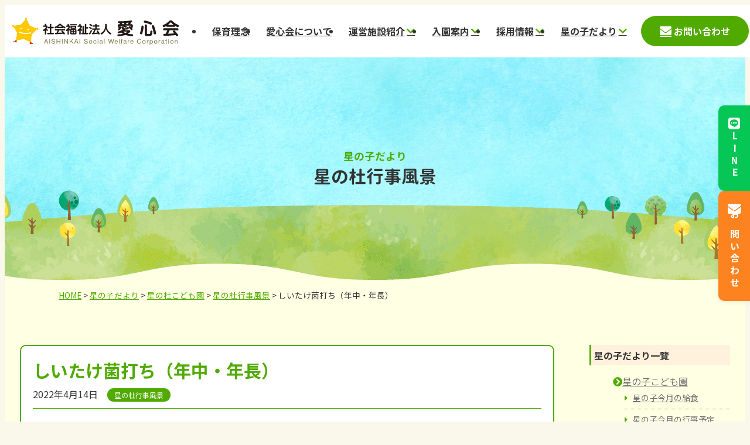

--- FILE ---
content_type: text/html; charset=UTF-8
request_url: https://www.aishinkai.ne.jp/hoshinokodayori/3643/
body_size: 12457
content:
<!DOCTYPE html>
<html lang="ja">
<head>
<meta charset="UTF-8">
<meta name="viewport" content="width=device-width, initial-scale=1.0" >
<link rel="preconnect" href="https://fonts.gstatic.com">


<!-- Google Tag Manager -->
<script>(function(w,d,s,l,i){w[l]=w[l]||[];w[l].push({'gtm.start':
new Date().getTime(),event:'gtm.js'});var f=d.getElementsByTagName(s)[0],
j=d.createElement(s),dl=l!='dataLayer'?'&l='+l:'';j.async=true;j.src=
'https://www.googletagmanager.com/gtm.js?id='+i+dl;f.parentNode.insertBefore(j,f);
})(window,document,'script','dataLayer','GTM-PN292NR6');</script>
<!-- End Google Tag Manager -->

<title>しいたけ菌打ち（年中・年長） | 社会福祉法人愛心会</title>
<meta name='robots' content='max-image-preview:large' />
<link rel='dns-prefetch' href='//fonts.googleapis.com' />
<link rel='stylesheet' id='wp-block-library-css' href='https://www.aishinkai.ne.jp/cms/wp-includes/css/dist/block-library/style.min.css?ver=6.6.4' media='all' />
<style id='wp-block-library-theme-inline-css'>
.wp-block-audio :where(figcaption){color:#555;font-size:13px;text-align:center}.is-dark-theme .wp-block-audio :where(figcaption){color:#ffffffa6}.wp-block-audio{margin:0 0 1em}.wp-block-code{border:1px solid #ccc;border-radius:4px;font-family:Menlo,Consolas,monaco,monospace;padding:.8em 1em}.wp-block-embed :where(figcaption){color:#555;font-size:13px;text-align:center}.is-dark-theme .wp-block-embed :where(figcaption){color:#ffffffa6}.wp-block-embed{margin:0 0 1em}.blocks-gallery-caption{color:#555;font-size:13px;text-align:center}.is-dark-theme .blocks-gallery-caption{color:#ffffffa6}:root :where(.wp-block-image figcaption){color:#555;font-size:13px;text-align:center}.is-dark-theme :root :where(.wp-block-image figcaption){color:#ffffffa6}.wp-block-image{margin:0 0 1em}.wp-block-pullquote{border-bottom:4px solid;border-top:4px solid;color:currentColor;margin-bottom:1.75em}.wp-block-pullquote cite,.wp-block-pullquote footer,.wp-block-pullquote__citation{color:currentColor;font-size:.8125em;font-style:normal;text-transform:uppercase}.wp-block-quote{border-left:.25em solid;margin:0 0 1.75em;padding-left:1em}.wp-block-quote cite,.wp-block-quote footer{color:currentColor;font-size:.8125em;font-style:normal;position:relative}.wp-block-quote.has-text-align-right{border-left:none;border-right:.25em solid;padding-left:0;padding-right:1em}.wp-block-quote.has-text-align-center{border:none;padding-left:0}.wp-block-quote.is-large,.wp-block-quote.is-style-large,.wp-block-quote.is-style-plain{border:none}.wp-block-search .wp-block-search__label{font-weight:700}.wp-block-search__button{border:1px solid #ccc;padding:.375em .625em}:where(.wp-block-group.has-background){padding:1.25em 2.375em}.wp-block-separator.has-css-opacity{opacity:.4}.wp-block-separator{border:none;border-bottom:2px solid;margin-left:auto;margin-right:auto}.wp-block-separator.has-alpha-channel-opacity{opacity:1}.wp-block-separator:not(.is-style-wide):not(.is-style-dots){width:100px}.wp-block-separator.has-background:not(.is-style-dots){border-bottom:none;height:1px}.wp-block-separator.has-background:not(.is-style-wide):not(.is-style-dots){height:2px}.wp-block-table{margin:0 0 1em}.wp-block-table td,.wp-block-table th{word-break:normal}.wp-block-table :where(figcaption){color:#555;font-size:13px;text-align:center}.is-dark-theme .wp-block-table :where(figcaption){color:#ffffffa6}.wp-block-video :where(figcaption){color:#555;font-size:13px;text-align:center}.is-dark-theme .wp-block-video :where(figcaption){color:#ffffffa6}.wp-block-video{margin:0 0 1em}:root :where(.wp-block-template-part.has-background){margin-bottom:0;margin-top:0;padding:1.25em 2.375em}
</style>
<style id='global-styles-inline-css'>
:root{--wp--preset--aspect-ratio--square: 1;--wp--preset--aspect-ratio--4-3: 4/3;--wp--preset--aspect-ratio--3-4: 3/4;--wp--preset--aspect-ratio--3-2: 3/2;--wp--preset--aspect-ratio--2-3: 2/3;--wp--preset--aspect-ratio--16-9: 16/9;--wp--preset--aspect-ratio--9-16: 9/16;--wp--preset--color--black: #000000;--wp--preset--color--cyan-bluish-gray: #abb8c3;--wp--preset--color--white: #ffffff;--wp--preset--color--pale-pink: #f78da7;--wp--preset--color--vivid-red: #cf2e2e;--wp--preset--color--luminous-vivid-orange: #ff6900;--wp--preset--color--luminous-vivid-amber: #fcb900;--wp--preset--color--light-green-cyan: #7bdcb5;--wp--preset--color--vivid-green-cyan: #00d084;--wp--preset--color--pale-cyan-blue: #8ed1fc;--wp--preset--color--vivid-cyan-blue: #0693e3;--wp--preset--color--vivid-purple: #9b51e0;--wp--preset--color--primary: #50aa00;--wp--preset--color--pale-primary: #84c34c;--wp--preset--color--secondary: #438a35;--wp--preset--color--pale-secondary: #7bad72;--wp--preset--color--accent: #fc831f;--wp--preset--color--base: #f9f8ea;--wp--preset--color--contrast: #333333;--wp--preset--color--subtle: #fff1db;--wp--preset--color--gray: #707070;--wp--preset--color--dark-gray: #353535;--wp--preset--color--medium-gray: rgb(185, 185, 185);--wp--preset--color--light-gray: #f2f2f2;--wp--preset--color--link: #fc831f;--wp--preset--color--link-hover: #fc4c1f;--wp--preset--color--green: #00ac97;--wp--preset--color--pink: #ff7bac;--wp--preset--color--blue: #0073b8;--wp--preset--color--red: #c40000;--wp--preset--color--brown: #6B562A;--wp--preset--color--yellow: #ffff00;--wp--preset--color--orange: #FFA103;--wp--preset--gradient--vivid-cyan-blue-to-vivid-purple: linear-gradient(135deg,rgba(6,147,227,1) 0%,rgb(155,81,224) 100%);--wp--preset--gradient--light-green-cyan-to-vivid-green-cyan: linear-gradient(135deg,rgb(122,220,180) 0%,rgb(0,208,130) 100%);--wp--preset--gradient--luminous-vivid-amber-to-luminous-vivid-orange: linear-gradient(135deg,rgba(252,185,0,1) 0%,rgba(255,105,0,1) 100%);--wp--preset--gradient--luminous-vivid-orange-to-vivid-red: linear-gradient(135deg,rgba(255,105,0,1) 0%,rgb(207,46,46) 100%);--wp--preset--gradient--very-light-gray-to-cyan-bluish-gray: linear-gradient(135deg,rgb(238,238,238) 0%,rgb(169,184,195) 100%);--wp--preset--gradient--cool-to-warm-spectrum: linear-gradient(135deg,rgb(74,234,220) 0%,rgb(151,120,209) 20%,rgb(207,42,186) 40%,rgb(238,44,130) 60%,rgb(251,105,98) 80%,rgb(254,248,76) 100%);--wp--preset--gradient--blush-light-purple: linear-gradient(135deg,rgb(255,206,236) 0%,rgb(152,150,240) 100%);--wp--preset--gradient--blush-bordeaux: linear-gradient(135deg,rgb(254,205,165) 0%,rgb(254,45,45) 50%,rgb(107,0,62) 100%);--wp--preset--gradient--luminous-dusk: linear-gradient(135deg,rgb(255,203,112) 0%,rgb(199,81,192) 50%,rgb(65,88,208) 100%);--wp--preset--gradient--pale-ocean: linear-gradient(135deg,rgb(255,245,203) 0%,rgb(182,227,212) 50%,rgb(51,167,181) 100%);--wp--preset--gradient--electric-grass: linear-gradient(135deg,rgb(202,248,128) 0%,rgb(113,206,126) 100%);--wp--preset--gradient--midnight: linear-gradient(135deg,rgb(2,3,129) 0%,rgb(40,116,252) 100%);--wp--preset--font-size--small: 12px;--wp--preset--font-size--medium: clamp(18px, 1.125rem + ((1vw - 3.75px) * 1), 18px);--wp--preset--font-size--large: clamp(20px, 1.25rem + ((1vw - 3.75px) * 0.248), 22px);--wp--preset--font-size--x-large: clamp(22px, 1.375rem + ((1vw - 3.75px) * 1.739), 36px);--wp--preset--font-size--normal: clamp(14px, 0.875rem + ((1vw - 3.75px) * 0.248), 16px);--wp--preset--font-size--medium-large: clamp(18px, 1.125rem + ((1vw - 3.75px) * 0.248), 20px);--wp--preset--font-size--xx-large: clamp(24px, 1.5rem + ((1vw - 3.75px) * 1.988), 40px);--wp--preset--font-family--system-font: sans-serif;--wp--preset--font-family--gothic-font: "Noto Sans JP", "Hiragino Sans", "Hiragino Kaku Gothic ProN", "Arial", "Yu Gothic", "Meiryo", sans-serif;--wp--preset--font-family--mincho-font: "Noto Serif JP", "YuMincho", "Hiragino Mincho ProN", "Yu Mincho", "MS PMincho", serif;--wp--preset--font-family--marugo-font: "GENJ", "ヒラギノ丸ゴ Pro W4", "ヒラギノ丸ゴ Pro", "Hiragino Maru Gothic Pro", "ヒラギノ角ゴ Pro W3", "Hiragino Kaku Gothic Pro", "HG丸ｺﾞｼｯｸM-PRO", "HGMaruGothicMPRO";--wp--preset--font-family--english-font: 'Roboto', sans-serif;--wp--preset--spacing--20: 0.44rem;--wp--preset--spacing--30: 10px;--wp--preset--spacing--40: clamp(16px, 0.88rem + 0.24vw, 18px);--wp--preset--spacing--50: clamp(20px, 0.67rem + 1.2vw, 30px);--wp--preset--spacing--60: clamp(30px, 0.72rem + 2.4vw, 50px);--wp--preset--spacing--70: clamp(40px, 0.77rem + 3.6vw, 70px);--wp--preset--spacing--80: clamp(60px, 1.44rem + 4.8vw, 100px);--wp--preset--shadow--natural: 6px 6px 9px rgba(0, 0, 0, 0.2);--wp--preset--shadow--deep: 12px 12px 50px rgba(0, 0, 0, 0.4);--wp--preset--shadow--sharp: 6px 6px 0px rgba(0, 0, 0, 0.2);--wp--preset--shadow--outlined: 6px 6px 0px -3px rgba(255, 255, 255, 1), 6px 6px rgba(0, 0, 0, 1);--wp--preset--shadow--crisp: 6px 6px 0px rgba(0, 0, 0, 1);}:root { --wp--style--global--content-size: 1080px;--wp--style--global--wide-size: clamp(1240px,70vw, 1400px); }:where(body) { margin: 0; }.wp-site-blocks { padding-top: var(--wp--style--root--padding-top); padding-bottom: var(--wp--style--root--padding-bottom); }.has-global-padding { padding-right: var(--wp--style--root--padding-right); padding-left: var(--wp--style--root--padding-left); }.has-global-padding > .alignfull { margin-right: calc(var(--wp--style--root--padding-right) * -1); margin-left: calc(var(--wp--style--root--padding-left) * -1); }.has-global-padding :where(:not(.alignfull.is-layout-flow) > .has-global-padding:not(.wp-block-block, .alignfull)) { padding-right: 0; padding-left: 0; }.has-global-padding :where(:not(.alignfull.is-layout-flow) > .has-global-padding:not(.wp-block-block, .alignfull)) > .alignfull { margin-left: 0; margin-right: 0; }.wp-site-blocks > .alignleft { float: left; margin-right: 2em; }.wp-site-blocks > .alignright { float: right; margin-left: 2em; }.wp-site-blocks > .aligncenter { justify-content: center; margin-left: auto; margin-right: auto; }:where(.wp-site-blocks) > * { margin-block-start: 1.6em; margin-block-end: 0; }:where(.wp-site-blocks) > :first-child { margin-block-start: 0; }:where(.wp-site-blocks) > :last-child { margin-block-end: 0; }:root { --wp--style--block-gap: 1.6em; }:root :where(.is-layout-flow) > :first-child{margin-block-start: 0;}:root :where(.is-layout-flow) > :last-child{margin-block-end: 0;}:root :where(.is-layout-flow) > *{margin-block-start: 1.6em;margin-block-end: 0;}:root :where(.is-layout-constrained) > :first-child{margin-block-start: 0;}:root :where(.is-layout-constrained) > :last-child{margin-block-end: 0;}:root :where(.is-layout-constrained) > *{margin-block-start: 1.6em;margin-block-end: 0;}:root :where(.is-layout-flex){gap: 1.6em;}:root :where(.is-layout-grid){gap: 1.6em;}.is-layout-flow > .alignleft{float: left;margin-inline-start: 0;margin-inline-end: 2em;}.is-layout-flow > .alignright{float: right;margin-inline-start: 2em;margin-inline-end: 0;}.is-layout-flow > .aligncenter{margin-left: auto !important;margin-right: auto !important;}.is-layout-constrained > .alignleft{float: left;margin-inline-start: 0;margin-inline-end: 2em;}.is-layout-constrained > .alignright{float: right;margin-inline-start: 2em;margin-inline-end: 0;}.is-layout-constrained > .aligncenter{margin-left: auto !important;margin-right: auto !important;}.is-layout-constrained > :where(:not(.alignleft):not(.alignright):not(.alignfull)){max-width: var(--wp--style--global--content-size);margin-left: auto !important;margin-right: auto !important;}.is-layout-constrained > .alignwide{max-width: var(--wp--style--global--wide-size);}body .is-layout-flex{display: flex;}.is-layout-flex{flex-wrap: wrap;align-items: center;}.is-layout-flex > :is(*, div){margin: 0;}body .is-layout-grid{display: grid;}.is-layout-grid > :is(*, div){margin: 0;}body{background-color: var(--wp--preset--color--base);color: var(--wp--preset--color--contrast);font-family: var(--wp--preset--font-family--gothic-font);font-size: var(--wp--preset--font-size--normal);font-style: normal;font-weight: 400;line-height: 2;--wp--style--root--padding-top: var(--wp--preset--spacing--40);--wp--style--root--padding-right: var(--wp--preset--spacing--50);--wp--style--root--padding-bottom: 0px;--wp--style--root--padding-left: var(--wp--preset--spacing--50);}a:where(:not(.wp-element-button)){color: var(--wp--preset--color--primary);text-decoration: none;}:root :where(a:where(:not(.wp-element-button)):hover){text-decoration: none;}h1, h2, h3, h4, h5, h6{line-height: 1.3;}h1{font-size: var(--wp--preset--font-size--x-large);line-height: 1.2;}h2{font-size: var(--wp--preset--font-size--x-large);line-height: 1.2;}h3{font-size: var(--wp--preset--font-size--large);line-height: 1.2;}h4{font-size: var(--wp--preset--font-size--medium-large);line-height: 1.2;}h5{font-size: var(--wp--preset--font-size--medium);line-height: 1.2;}h6{font-size: var(--wp--preset--font-size--medium);line-height: 1.2;}:root :where(.wp-element-button, .wp-block-button__link){background-color: var(--wp--preset--color--primary);border-radius: 3em;border-color: var(--wp--preset--color--primary);border-width: 0;border-style: solid;color: var(--wp--preset--color--white);font-family: inherit;font-size: inherit;font-style: normal;font-weight: 700;line-height: 1.2;padding: calc(0.667em + 2px) calc(1.333em + 2px);text-decoration: none;}:root :where(.wp-element-button:hover, .wp-block-button__link:hover){background-color: var(--wp--preset--color--link-hover);border-color: var(--wp--preset--color--link-hover);color: #fff;}.has-black-color{color: var(--wp--preset--color--black) !important;}.has-cyan-bluish-gray-color{color: var(--wp--preset--color--cyan-bluish-gray) !important;}.has-white-color{color: var(--wp--preset--color--white) !important;}.has-pale-pink-color{color: var(--wp--preset--color--pale-pink) !important;}.has-vivid-red-color{color: var(--wp--preset--color--vivid-red) !important;}.has-luminous-vivid-orange-color{color: var(--wp--preset--color--luminous-vivid-orange) !important;}.has-luminous-vivid-amber-color{color: var(--wp--preset--color--luminous-vivid-amber) !important;}.has-light-green-cyan-color{color: var(--wp--preset--color--light-green-cyan) !important;}.has-vivid-green-cyan-color{color: var(--wp--preset--color--vivid-green-cyan) !important;}.has-pale-cyan-blue-color{color: var(--wp--preset--color--pale-cyan-blue) !important;}.has-vivid-cyan-blue-color{color: var(--wp--preset--color--vivid-cyan-blue) !important;}.has-vivid-purple-color{color: var(--wp--preset--color--vivid-purple) !important;}.has-primary-color{color: var(--wp--preset--color--primary) !important;}.has-pale-primary-color{color: var(--wp--preset--color--pale-primary) !important;}.has-secondary-color{color: var(--wp--preset--color--secondary) !important;}.has-pale-secondary-color{color: var(--wp--preset--color--pale-secondary) !important;}.has-accent-color{color: var(--wp--preset--color--accent) !important;}.has-base-color{color: var(--wp--preset--color--base) !important;}.has-contrast-color{color: var(--wp--preset--color--contrast) !important;}.has-subtle-color{color: var(--wp--preset--color--subtle) !important;}.has-gray-color{color: var(--wp--preset--color--gray) !important;}.has-dark-gray-color{color: var(--wp--preset--color--dark-gray) !important;}.has-medium-gray-color{color: var(--wp--preset--color--medium-gray) !important;}.has-light-gray-color{color: var(--wp--preset--color--light-gray) !important;}.has-link-color{color: var(--wp--preset--color--link) !important;}.has-link-hover-color{color: var(--wp--preset--color--link-hover) !important;}.has-green-color{color: var(--wp--preset--color--green) !important;}.has-pink-color{color: var(--wp--preset--color--pink) !important;}.has-blue-color{color: var(--wp--preset--color--blue) !important;}.has-red-color{color: var(--wp--preset--color--red) !important;}.has-brown-color{color: var(--wp--preset--color--brown) !important;}.has-yellow-color{color: var(--wp--preset--color--yellow) !important;}.has-orange-color{color: var(--wp--preset--color--orange) !important;}.has-black-background-color{background-color: var(--wp--preset--color--black) !important;}.has-cyan-bluish-gray-background-color{background-color: var(--wp--preset--color--cyan-bluish-gray) !important;}.has-white-background-color{background-color: var(--wp--preset--color--white) !important;}.has-pale-pink-background-color{background-color: var(--wp--preset--color--pale-pink) !important;}.has-vivid-red-background-color{background-color: var(--wp--preset--color--vivid-red) !important;}.has-luminous-vivid-orange-background-color{background-color: var(--wp--preset--color--luminous-vivid-orange) !important;}.has-luminous-vivid-amber-background-color{background-color: var(--wp--preset--color--luminous-vivid-amber) !important;}.has-light-green-cyan-background-color{background-color: var(--wp--preset--color--light-green-cyan) !important;}.has-vivid-green-cyan-background-color{background-color: var(--wp--preset--color--vivid-green-cyan) !important;}.has-pale-cyan-blue-background-color{background-color: var(--wp--preset--color--pale-cyan-blue) !important;}.has-vivid-cyan-blue-background-color{background-color: var(--wp--preset--color--vivid-cyan-blue) !important;}.has-vivid-purple-background-color{background-color: var(--wp--preset--color--vivid-purple) !important;}.has-primary-background-color{background-color: var(--wp--preset--color--primary) !important;}.has-pale-primary-background-color{background-color: var(--wp--preset--color--pale-primary) !important;}.has-secondary-background-color{background-color: var(--wp--preset--color--secondary) !important;}.has-pale-secondary-background-color{background-color: var(--wp--preset--color--pale-secondary) !important;}.has-accent-background-color{background-color: var(--wp--preset--color--accent) !important;}.has-base-background-color{background-color: var(--wp--preset--color--base) !important;}.has-contrast-background-color{background-color: var(--wp--preset--color--contrast) !important;}.has-subtle-background-color{background-color: var(--wp--preset--color--subtle) !important;}.has-gray-background-color{background-color: var(--wp--preset--color--gray) !important;}.has-dark-gray-background-color{background-color: var(--wp--preset--color--dark-gray) !important;}.has-medium-gray-background-color{background-color: var(--wp--preset--color--medium-gray) !important;}.has-light-gray-background-color{background-color: var(--wp--preset--color--light-gray) !important;}.has-link-background-color{background-color: var(--wp--preset--color--link) !important;}.has-link-hover-background-color{background-color: var(--wp--preset--color--link-hover) !important;}.has-green-background-color{background-color: var(--wp--preset--color--green) !important;}.has-pink-background-color{background-color: var(--wp--preset--color--pink) !important;}.has-blue-background-color{background-color: var(--wp--preset--color--blue) !important;}.has-red-background-color{background-color: var(--wp--preset--color--red) !important;}.has-brown-background-color{background-color: var(--wp--preset--color--brown) !important;}.has-yellow-background-color{background-color: var(--wp--preset--color--yellow) !important;}.has-orange-background-color{background-color: var(--wp--preset--color--orange) !important;}.has-black-border-color{border-color: var(--wp--preset--color--black) !important;}.has-cyan-bluish-gray-border-color{border-color: var(--wp--preset--color--cyan-bluish-gray) !important;}.has-white-border-color{border-color: var(--wp--preset--color--white) !important;}.has-pale-pink-border-color{border-color: var(--wp--preset--color--pale-pink) !important;}.has-vivid-red-border-color{border-color: var(--wp--preset--color--vivid-red) !important;}.has-luminous-vivid-orange-border-color{border-color: var(--wp--preset--color--luminous-vivid-orange) !important;}.has-luminous-vivid-amber-border-color{border-color: var(--wp--preset--color--luminous-vivid-amber) !important;}.has-light-green-cyan-border-color{border-color: var(--wp--preset--color--light-green-cyan) !important;}.has-vivid-green-cyan-border-color{border-color: var(--wp--preset--color--vivid-green-cyan) !important;}.has-pale-cyan-blue-border-color{border-color: var(--wp--preset--color--pale-cyan-blue) !important;}.has-vivid-cyan-blue-border-color{border-color: var(--wp--preset--color--vivid-cyan-blue) !important;}.has-vivid-purple-border-color{border-color: var(--wp--preset--color--vivid-purple) !important;}.has-primary-border-color{border-color: var(--wp--preset--color--primary) !important;}.has-pale-primary-border-color{border-color: var(--wp--preset--color--pale-primary) !important;}.has-secondary-border-color{border-color: var(--wp--preset--color--secondary) !important;}.has-pale-secondary-border-color{border-color: var(--wp--preset--color--pale-secondary) !important;}.has-accent-border-color{border-color: var(--wp--preset--color--accent) !important;}.has-base-border-color{border-color: var(--wp--preset--color--base) !important;}.has-contrast-border-color{border-color: var(--wp--preset--color--contrast) !important;}.has-subtle-border-color{border-color: var(--wp--preset--color--subtle) !important;}.has-gray-border-color{border-color: var(--wp--preset--color--gray) !important;}.has-dark-gray-border-color{border-color: var(--wp--preset--color--dark-gray) !important;}.has-medium-gray-border-color{border-color: var(--wp--preset--color--medium-gray) !important;}.has-light-gray-border-color{border-color: var(--wp--preset--color--light-gray) !important;}.has-link-border-color{border-color: var(--wp--preset--color--link) !important;}.has-link-hover-border-color{border-color: var(--wp--preset--color--link-hover) !important;}.has-green-border-color{border-color: var(--wp--preset--color--green) !important;}.has-pink-border-color{border-color: var(--wp--preset--color--pink) !important;}.has-blue-border-color{border-color: var(--wp--preset--color--blue) !important;}.has-red-border-color{border-color: var(--wp--preset--color--red) !important;}.has-brown-border-color{border-color: var(--wp--preset--color--brown) !important;}.has-yellow-border-color{border-color: var(--wp--preset--color--yellow) !important;}.has-orange-border-color{border-color: var(--wp--preset--color--orange) !important;}.has-vivid-cyan-blue-to-vivid-purple-gradient-background{background: var(--wp--preset--gradient--vivid-cyan-blue-to-vivid-purple) !important;}.has-light-green-cyan-to-vivid-green-cyan-gradient-background{background: var(--wp--preset--gradient--light-green-cyan-to-vivid-green-cyan) !important;}.has-luminous-vivid-amber-to-luminous-vivid-orange-gradient-background{background: var(--wp--preset--gradient--luminous-vivid-amber-to-luminous-vivid-orange) !important;}.has-luminous-vivid-orange-to-vivid-red-gradient-background{background: var(--wp--preset--gradient--luminous-vivid-orange-to-vivid-red) !important;}.has-very-light-gray-to-cyan-bluish-gray-gradient-background{background: var(--wp--preset--gradient--very-light-gray-to-cyan-bluish-gray) !important;}.has-cool-to-warm-spectrum-gradient-background{background: var(--wp--preset--gradient--cool-to-warm-spectrum) !important;}.has-blush-light-purple-gradient-background{background: var(--wp--preset--gradient--blush-light-purple) !important;}.has-blush-bordeaux-gradient-background{background: var(--wp--preset--gradient--blush-bordeaux) !important;}.has-luminous-dusk-gradient-background{background: var(--wp--preset--gradient--luminous-dusk) !important;}.has-pale-ocean-gradient-background{background: var(--wp--preset--gradient--pale-ocean) !important;}.has-electric-grass-gradient-background{background: var(--wp--preset--gradient--electric-grass) !important;}.has-midnight-gradient-background{background: var(--wp--preset--gradient--midnight) !important;}.has-small-font-size{font-size: var(--wp--preset--font-size--small) !important;}.has-medium-font-size{font-size: var(--wp--preset--font-size--medium) !important;}.has-large-font-size{font-size: var(--wp--preset--font-size--large) !important;}.has-x-large-font-size{font-size: var(--wp--preset--font-size--x-large) !important;}.has-normal-font-size{font-size: var(--wp--preset--font-size--normal) !important;}.has-medium-large-font-size{font-size: var(--wp--preset--font-size--medium-large) !important;}.has-xx-large-font-size{font-size: var(--wp--preset--font-size--xx-large) !important;}.has-system-font-font-family{font-family: var(--wp--preset--font-family--system-font) !important;}.has-gothic-font-font-family{font-family: var(--wp--preset--font-family--gothic-font) !important;}.has-mincho-font-font-family{font-family: var(--wp--preset--font-family--mincho-font) !important;}.has-marugo-font-font-family{font-family: var(--wp--preset--font-family--marugo-font) !important;}.has-english-font-font-family{font-family: var(--wp--preset--font-family--english-font) !important;}
:root :where(.wp-block-columns-is-layout-flow) > :first-child{margin-block-start: 0;}:root :where(.wp-block-columns-is-layout-flow) > :last-child{margin-block-end: 0;}:root :where(.wp-block-columns-is-layout-flow) > *{margin-block-start: clamp(15px, calc(0.9375rem + ((1vw - 3.2px) * 2.5862)), 30px);margin-block-end: 0;}:root :where(.wp-block-columns-is-layout-constrained) > :first-child{margin-block-start: 0;}:root :where(.wp-block-columns-is-layout-constrained) > :last-child{margin-block-end: 0;}:root :where(.wp-block-columns-is-layout-constrained) > *{margin-block-start: clamp(15px, calc(0.9375rem + ((1vw - 3.2px) * 2.5862)), 30px);margin-block-end: 0;}:root :where(.wp-block-columns-is-layout-flex){gap: clamp(15px, calc(0.9375rem + ((1vw - 3.2px) * 2.5862)), 30px);}:root :where(.wp-block-columns-is-layout-grid){gap: clamp(15px, calc(0.9375rem + ((1vw - 3.2px) * 2.5862)), 30px);}
:root :where(.wp-block-pullquote){font-size: clamp(0.984em, 0.984rem + ((1vw - 0.234em) * 1.026), 1.5em);line-height: 1.6;}
:root :where(.wp-block-table > table){line-height: 1.6em;}
</style>
<link rel='stylesheet' id='main-css' href='https://www.aishinkai.ne.jp/cms/wp-content/themes/aishinkai2024/assets/css/main.css?ver=1754615646' media='all' />
<link rel='stylesheet' id='google-fonts-css' href='https://fonts.googleapis.com/css2?family=Roboto:wght@400;600;700&#038;family=Noto+Sans+JP:wght@100..900&#038;family=Noto+Serif+JP:wght@400;700&#038;display=swap' media='all' />
<link rel='stylesheet' id='page-css-css' href='https://www.aishinkai.ne.jp/cms/wp-content/themes/aishinkai2024/assets/css/page.css?ver=1754615646' media='all' />
<link rel='stylesheet' id='fancybox-css' href='https://www.aishinkai.ne.jp/cms/wp-content/plugins/easy-fancybox/fancybox/1.5.4/jquery.fancybox.min.css?ver=6.6.4' media='screen' />
<meta name="mobile-web-app-capable" content="yes">
<meta name="apple-mobile-web-app-capable" content="yes">
<meta name="apple-mobile-web-app-title" content="社会福祉法人愛心会 - 愛心会では、星さんは見えない時でも輝いているんだよを理念とし、伸び育とうとしている子ども一人ひとりを見つめ続け、目には見えなくても、生まれつつある個性や能力の芽を大切に育てる保育を実践しています。">
	<script>document.documentElement.className = document.documentElement.className.replace( 'no-js', 'js' );</script>
	<!-- for iE -->
<meta name="msapplication-TileImage" content="https://www.aishinkai.ne.jp/cms/wp-content/themes/aishinkai2024/assets/images/favicon_icon_ogp/mstile-144x144.png">
<meta name="msapplication-TileColor" content="#fff">
<!-- for android/Chrome -->
<meta name="theme-color" content="#50aa00">
<!-- for apple -->
<link rel="apple-touch-icon" sizes="180x180" href="https://www.aishinkai.ne.jp/cms/wp-content/themes/aishinkai2024/assets/images/favicon_icon_ogp/apple-icon-180x180.png">
<meta name="mobile-web-app-capable" content="yes">
<meta name="apple-mobile-web-app-capable" content="yes">
<meta name="apple-mobile-web-app-title" content="社会福祉法人愛心会">
<!-- for safari -->
<link rel="mask-icon" href="https://www.aishinkai.ne.jp/cms/wp-content/themes/aishinkai2024/assets/images/favicon_icon_ogp/safari-pinned-tab.svg"  color="#50aa00">
<!-- favicon -->
<link rel="shortcut icon"  href="https://www.aishinkai.ne.jp/cms/wp-content/themes/aishinkai2024/assets/images/favicon_icon_ogp/favicon.ico" type="image/vnd.microsoft.icon">
<link rel="icon" href="https://www.aishinkai.ne.jp/cms/wp-content/themes/aishinkai2024/assets/images/favicon_icon_ogp/favicon.ico" type="image/vnd.microsoft.icon">
<!-- 基本meta設定 -->
<meta name="description" content="４月１４日（木）年中・年長児が里山でしいたけの菌打ちに取り組みました！大きなしいたけに育ちますように☆">

<!-- facebookogp -->

<meta property="og:locale" content="ja_JP" />
<meta property="og:type" content="website">
<meta property="og:site_name" content="社会福祉法人愛心会">
<meta property="og:title" content="しいたけ菌打ち（年中・年長） | 社会福祉法人愛心会">
<meta name="og:description" content="４月１４日（木）年中・年長児が里山でしいたけの菌打ちに取り組みました！大きなしいたけに育ちますように☆">
<meta property="og:url" content="https://www.aishinkai.ne.jp/hoshinokodayori/3643/">
<meta property="og:image" content="https://www.aishinkai.ne.jp/cms/wp-content/themes/aishinkai2024/images/favicon_icon_ogp/facebookogp-1200x630.png">
<!-- twitter-->
<meta name="twitter:card" content="summary_large_image" />
<meta name="twitter:description" content="４月１４日（木）年中・年長児が里山でしいたけの菌打ちに取り組みました！大きなしいたけに育ちますように☆">
</head>

<body class="hoshinokodayori-template-default single single-hoshinokodayori postid-3643 wp-embed-responsive singular enable-search-modal missing-post-thumbnail has-single-pagination footer-top-visible">
<!-- Google Tag Manager (noscript) -->
<noscript><iframe src="https://www.googletagmanager.com/ns.html?id=GTM-PN292NR6"
height="0" width="0" style="display:none;visibility:hidden"></iframe></noscript>
<!-- End Google Tag Manager (noscript) -->


<!-- ▼▼header▼ -->
<header id="header">
<div class="header-inner">
<p class="header-logo"><a rel="home" href="https://www.aishinkai.ne.jp/" title="社会福祉法人愛心会"><img class="hover" src="https://www.aishinkai.ne.jp/cms/wp-content/themes/aishinkai2024/assets/images/common/header-logo.svg" alt="社会福祉法人愛心会" ></a>
</p>
 <nav class="header-naviWrap" aria-label="グローバルナビゲーション">
<ul id="gnavi" class="menu"><li><a href="https://www.aishinkai.ne.jp/philosophy/">保育理念</a></li>
<li><a href="https://www.aishinkai.ne.jp/about/">愛心会について</a></li>
<li class="has-dropdown"><a href="https://www.aishinkai.ne.jp/facilities/">運営施設紹介</a><div class="dropdownWrap"><div class="dropdownWrap-inner"><ul class="gnavi-sub"><li><a href="https://www.aishinkai.ne.jp/facilities/hoshinoko/">幼保連携型認定 星の子こども園</a></li>
<li><a href="https://www.aishinkai.ne.jp/facilities/hoshinomori/">幼保連携型認定 星の杜こども園</a></li>
<li><a href="https://www.aishinkai.ne.jp/facilities/hoshinosato/">ほしのさと保育園</a></li>
<li><a href="https://www.aishinkai.ne.jp/facilities/star/">スター保育園</a></li>
<li><a href="https://www.aishinkai.ne.jp/facilities/comet/">コメット保育園</a></li>
<li><a href="https://www.aishinkai.ne.jp/facilities/stella/">小規模保育園 ステラ</a></li>
<li><a href="https://www.aishinkai.ne.jp/facilities/hoshizora/">小規模保育園 ほしぞら</a></li>
<li><a href="https://www.aishinkai.ne.jp/facilities/kanokodai-jidoukan/">鹿の子台児童館</a></li>
</ul></div></div></li>
<li class="has-dropdown"><a href="https://www.aishinkai.ne.jp/admission/">入園案内</a><div class="dropdownWrap"><div class="dropdownWrap-inner"><ul class="gnavi-sub"><li><a href="https://www.aishinkai.ne.jp/admission/shinnyuuenji/">新入園児募集案内</a></li>
<li><a href="https://www.aishinkai.ne.jp/admission/temporary-childcare/">一時保育案内(神戸市)</a></li>
<li><a href="https://www.aishinkai.ne.jp/admission/temporary-childcare-nishi/">一時預かり案内(西宮市)</a></li>
</ul></div></div></li>
<li class="has-dropdown"><a href="https://www.aishinkai.ne.jp/recruit/">採用情報</a><div class="dropdownWrap"><div class="dropdownWrap-inner"><ul class="gnavi-sub"><li><a href="https://www.aishinkai.ne.jp/recruit/requirements/">募集要項</a></li>
<li><a href="https://www.aishinkai.ne.jp/recruit/data/">愛心会データ</a></li>
<li><a href="https://www.aishinkai.ne.jp/recruit/workstyle/">働く環境</a></li>
<li><a href="https://www.aishinkai.ne.jp/recruit/one-day/">一日の流れ</a></li>
<li><a href="https://www.aishinkai.ne.jp/recruit/staff-message/">スタッフメッセージ</a></li>
<li><a href="https://www.aishinkai.ne.jp/recruit/entry-form/">採用応募フォーム</a></li>
</ul></div></div></li>
<li class="has-dropdown"><a href="https://www.aishinkai.ne.jp/hoshinokodayori/">星の子だより</a><div class="dropdownWrap"><div class="dropdownWrap-inner"><ul class="gnavi-sub"><li><a href="https://www.aishinkai.ne.jp/hoshinokodayori_category/hoshinoko/">星の子こども園</a></li>
<li><a href="https://www.aishinkai.ne.jp/hoshinokodayori_category/hoshinomori/">星の杜こども園</a></li>
<li><a href="https://www.aishinkai.ne.jp/hoshinokodayori_category/hoshinosato/">ほしのさと保育園</a></li>
<li><a href="https://www.aishinkai.ne.jp/hoshinokodayori_category/star/">スター保育園</a></li>
<li><a href="https://www.aishinkai.ne.jp/hoshinokodayori_category/comet/">コメット保育園</a></li>
<li><a href="https://www.aishinkai.ne.jp/hoshinokodayori_category/stella/">ステラ</a></li>
<li><a href="https://www.aishinkai.ne.jp/hoshinokodayori_category/hoshizora/">ほしぞら</a></li>
<li><a href="https://www.aishinkai.ne.jp/hoshinokodayori_category/kanokosatoyamamura/">かのこ里山村</a></li>
<li><a href="https://www.aishinkai.ne.jp/hoshinokodayori_category/kanokodaijidokan/">鹿の子台児童館</a></li>
</ul></div></div></li>
</ul></nav>


<div class="header-contact"><a class="header-contactBtn" href="https://www.aishinkai.ne.jp/contact/"><i class="fas fa-envelope"></i> <span>お問い合わせ</span></a></div>

<div class="sp_btn"><span class="sp_btn-arrow"><span></span><span></span><span></span></span></div>

</div>
<!--#header-inner-->
<!--▼#sp-naviArea▼-->
<nav id="sp-naviArea" aria-label="モバイルナビゲーション">
 <div class="sp-menu" id="sp-menu">
 <ul class="menu"><li><a href="https://www.aishinkai.ne.jp/philosophy/">保育理念</a></li>
<li><a href="https://www.aishinkai.ne.jp/about/">愛心会について</a></li>
<li><a href="https://www.aishinkai.ne.jp/facilities/">運営施設紹介</a>
<ul class="sub-menu">
	<li><a href="https://www.aishinkai.ne.jp/facilities/hoshinoko/">幼保連携型認定 星の子こども園</a></li>
	<li><a href="https://www.aishinkai.ne.jp/facilities/hoshinomori/">幼保連携型認定 星の杜こども園</a></li>
	<li><a href="https://www.aishinkai.ne.jp/facilities/hoshinosato/">ほしのさと保育園</a></li>
	<li><a href="https://www.aishinkai.ne.jp/facilities/star/">スター保育園</a></li>
	<li><a href="https://www.aishinkai.ne.jp/facilities/comet/">コメット保育園</a></li>
	<li><a href="https://www.aishinkai.ne.jp/facilities/stella/">小規模保育園 ステラ</a></li>
	<li><a href="https://www.aishinkai.ne.jp/facilities/hoshizora/">小規模保育園 ほしぞら</a></li>
	<li><a href="https://www.aishinkai.ne.jp/facilities/kanokodai-jidoukan/">鹿の子台児童館</a></li>
</ul>
</li>
<li><a href="https://www.aishinkai.ne.jp/admission/">入園案内</a>
<ul class="sub-menu">
	<li><a href="https://www.aishinkai.ne.jp/admission/shinnyuuenji/">新入園児募集案内</a></li>
	<li><a href="https://www.aishinkai.ne.jp/admission/temporary-childcare/">一時保育案内(神戸市)</a></li>
	<li><a href="https://www.aishinkai.ne.jp/admission/temporary-childcare-nishi/">一時預かり案内(西宮市)</a></li>
</ul>
</li>
<li><a href="https://www.aishinkai.ne.jp/recruit/">採用情報</a>
<ul class="sub-menu">
	<li><a href="https://www.aishinkai.ne.jp/recruit/requirements/">募集要項</a></li>
	<li><a href="https://www.aishinkai.ne.jp/recruit/data/">愛心会データ</a></li>
	<li><a href="https://www.aishinkai.ne.jp/recruit/workstyle/">働く環境</a></li>
	<li><a href="https://www.aishinkai.ne.jp/recruit/one-day/">一日の流れ</a></li>
	<li><a href="https://www.aishinkai.ne.jp/recruit/staff-message/">スタッフメッセージ</a></li>
	<li><a href="https://www.aishinkai.ne.jp/recruit/entry-form/">採用応募フォーム</a></li>
</ul>
</li>
<li><a href="https://www.aishinkai.ne.jp/hoshinokodayori/">星の子だより</a>
<ul class="sub-menu">
	<li><a href="https://www.aishinkai.ne.jp/hoshinokodayori_category/hoshinoko/">星の子こども園</a>
	<ul class="sub-menu">
		<li><a href="https://www.aishinkai.ne.jp/hoshinokodayori_category/hoshinoko-kyushoku/">星の子今月の給食</a></li>
		<li><a href="https://www.aishinkai.ne.jp/hoshinokodayori_category/hoshinoko-schedule/">星の子今月の行事予定</a></li>
		<li><a href="https://www.aishinkai.ne.jp/hoshinokodayori_category/hoshinoko-scene/">星の子行事風景</a></li>
	</ul>
</li>
	<li><a href="https://www.aishinkai.ne.jp/hoshinokodayori_category/hoshinomori/">星の杜こども園</a>
	<ul class="sub-menu">
		<li><a href="https://www.aishinkai.ne.jp/hoshinokodayori_category/hoshinomori-kyushoku/">星の杜今月の給食</a></li>
		<li><a href="https://www.aishinkai.ne.jp/hoshinokodayori_category/hoshinomori-schedule/">星の杜今月の行事予定</a></li>
		<li><a href="https://www.aishinkai.ne.jp/hoshinokodayori_category/hoshinomori-scene/">星の杜行事風景</a></li>
	</ul>
</li>
	<li><a href="https://www.aishinkai.ne.jp/hoshinokodayori_category/hoshinosato/">ほしのさと保育園</a></li>
	<li><a href="https://www.aishinkai.ne.jp/hoshinokodayori_category/star/">スター保育園</a></li>
	<li><a href="https://www.aishinkai.ne.jp/hoshinokodayori_category/comet/">コメット保育園</a></li>
	<li><a href="https://www.aishinkai.ne.jp/hoshinokodayori_category/stella/">ステラ</a></li>
	<li><a href="https://www.aishinkai.ne.jp/hoshinokodayori_category/hoshizora/">ほしぞら</a></li>
	<li><a href="https://www.aishinkai.ne.jp/hoshinokodayori_category/kanokosatoyamamura/">かのこ里山村</a></li>
	<li><a href="https://www.aishinkai.ne.jp/hoshinokodayori_category/kanokodaijidokan/">鹿の子台児童館</a></li>
</ul>
</li>
</ul> <div class="sp-navi-btnArea">
<a class="sp-contactbtn" href="https://www.aishinkai.ne.jp/contact/"><i class="fas fa-envelope"></i> <span>お問い合わせ</span></a>
 </div>
</div>
</nav>
<!--▲#sp-naviArea▲-->
</header>
<!-- ▲▲#header▲▲ -->
<div id="wrapper" class="inview--start parallax-wrap" >
 <!-- ▼▼#content▼▼ -->
<article id="content">
  <!-- ▼▼#pageHero▼ -->
<div id="pageHero">
<div class="pageHero-inner container">
 <div class="pageHero-titleWrap">
		<h2 class="pageHero-title">星の杜行事風景</h2><p class="pageHero-title-sub">星の子だより</p></div>
</div>
</div>
<!-- ▲▲#pageHero▲▲ -->

<div class="breadcrumbs" typeof="BreadcrumbList" vocab="https://schema.org/"><div class="container"><!-- Breadcrumb NavXT 7.3.1 -->
<span property="itemListElement" typeof="ListItem"><a property="item" typeof="WebPage" title="Go to 社会福祉法人愛心会." href="https://www.aishinkai.ne.jp" class="home" ><span property="name">HOME</span></a><meta property="position" content="1"></span> &gt; <span property="itemListElement" typeof="ListItem"><a property="item" typeof="WebPage" title="Go to 星の子だより." href="https://www.aishinkai.ne.jp/hoshinokodayori/" class="hoshinokodayori-root post post-hoshinokodayori" ><span property="name">星の子だより</span></a><meta property="position" content="2"></span> &gt; <span property="itemListElement" typeof="ListItem"><a property="item" typeof="WebPage" title="Go to the 星の杜こども園 星の子だよりカテゴリ archives." href="https://www.aishinkai.ne.jp/hoshinokodayori_category/hoshinomori/" class="taxonomy hoshinokodayori_category" ><span property="name">星の杜こども園</span></a><meta property="position" content="3"></span> &gt; <span property="itemListElement" typeof="ListItem"><a property="item" typeof="WebPage" title="Go to the 星の杜行事風景 星の子だよりカテゴリ archives." href="https://www.aishinkai.ne.jp/hoshinokodayori_category/hoshinomori-scene/" class="taxonomy hoshinokodayori_category" ><span property="name">星の杜行事風景</span></a><meta property="position" content="4"></span> &gt; <span property="itemListElement" typeof="ListItem"><span property="name" class="post post-hoshinokodayori current-item">しいたけ菌打ち（年中・年長）</span><meta property="url" content="https://www.aishinkai.ne.jp/hoshinokodayori/3643/"><meta property="position" content="5"></span></div></div>
<div class="contentWrap is-layout-constrained has-global-padding">
 <!-- ▼▼.contentrow▼▼ -->
 <div class="contentRow">


<!-- ▼▼.contentMain▼▼ -->
<div class="contentMain">
<main class="site-main" id="main">



<article class="entry-card post-3643 hoshinokodayori type-hoshinokodayori status-publish hentry hoshinokodayori_category-hoshinomori-scene" id="post-3643">

	<header class="entry-header">
<h1 class="entry-title">しいたけ菌打ち（年中・年長）</h1><div class="entry-meta">
<span class="posted-on"><time class="entry-date published" datetime="2022-04-14T12:00:00+09:00">2022年4月14日</time></span><div class="entry-meta-cat"><a href="https://www.aishinkai.ne.jp/hoshinokodayori_category/hoshinomori-scene/"><span style="background:#50aa00">星の杜行事風景</span></a></div></div><!-- .entry-meta -->

	</header><!-- .entry-header -->

	<div class="entry-content is-layout-constrained wp-block-post-content editor-styles-wrapper">
		
<p>４月１４日（木）年中・年長児が里山でしいたけの菌打ちに取り組みました！</p>



<p>大きなしいたけに育ちますように☆</p>



<figure class="wp-block-image size-full"><img fetchpriority="high" decoding="async" width="600" height="450" src="https://www.aishinkai.ne.jp/cms/wp-content/uploads/2022/08/c818b90b0a0d24cec979c84146cedaeb.jpg" alt="" class="wp-image-3644" srcset="https://www.aishinkai.ne.jp/cms/wp-content/uploads/2022/08/c818b90b0a0d24cec979c84146cedaeb.jpg 600w, https://www.aishinkai.ne.jp/cms/wp-content/uploads/2022/08/c818b90b0a0d24cec979c84146cedaeb-300x225.jpg 300w" sizes="(max-width: 600px) 100vw, 600px" /></figure>



<figure class="wp-block-image size-full"><img decoding="async" width="450" height="600" src="https://www.aishinkai.ne.jp/cms/wp-content/uploads/2022/08/9853df74444f70676898465e1ea913ad.jpg" alt="" class="wp-image-3645" srcset="https://www.aishinkai.ne.jp/cms/wp-content/uploads/2022/08/9853df74444f70676898465e1ea913ad.jpg 450w, https://www.aishinkai.ne.jp/cms/wp-content/uploads/2022/08/9853df74444f70676898465e1ea913ad-225x300.jpg 225w" sizes="(max-width: 450px) 100vw, 450px" /></figure>



<figure class="wp-block-image size-full"><img decoding="async" width="600" height="450" src="https://www.aishinkai.ne.jp/cms/wp-content/uploads/2022/08/3fda4f6bf66ac5f5c923f3fc93c20115.jpg" alt="" class="wp-image-3646" srcset="https://www.aishinkai.ne.jp/cms/wp-content/uploads/2022/08/3fda4f6bf66ac5f5c923f3fc93c20115.jpg 600w, https://www.aishinkai.ne.jp/cms/wp-content/uploads/2022/08/3fda4f6bf66ac5f5c923f3fc93c20115-300x225.jpg 300w" sizes="(max-width: 600px) 100vw, 600px" /></figure>

		</div>

</article><!-- #post-## -->

 <nav class="container navigation post-navigation">
 <div class="row nav-links justify-content-center">
  <span class="nav-previous"><a href="https://www.aishinkai.ne.jp/hoshinokodayori/3597/" rel="prev">Prev</a></span><span class="nav-next"><a href="https://www.aishinkai.ne.jp/hoshinokodayori/4230/" rel="next">Next</a></span> </div>
 <!-- .nav-links -->
</nav>
<!-- .navigation -->


</main><!-- #main -->
 </div>
<!-- ▲▲.content-main▲▲ -->

<!-- ▼▼.contentSide▼▼ -->   
<div class="contentSide">
<div class="side-area widget widget_categories"> 
<h3 class="widget-title">星の子だより一覽</h3>

<ul><li><a href="https://www.aishinkai.ne.jp/hoshinokodayori_category/hoshinoko/">星の子こども園</a><ul><li><a href="https://www.aishinkai.ne.jp/hoshinokodayori_category/hoshinoko-kyushoku/">星の子今月の給食</a></li><li><a href="https://www.aishinkai.ne.jp/hoshinokodayori_category/hoshinoko-schedule/">星の子今月の行事予定</a></li><li><a href="https://www.aishinkai.ne.jp/hoshinokodayori_category/hoshinoko-scene/">星の子行事風景</a></li></ul></li><li><a href="https://www.aishinkai.ne.jp/hoshinokodayori_category/hoshinomori/">星の杜こども園</a><ul><li><a href="https://www.aishinkai.ne.jp/hoshinokodayori_category/hoshinomori-kyushoku/">星の杜今月の給食</a></li><li><a href="https://www.aishinkai.ne.jp/hoshinokodayori_category/hoshinomori-schedule/">星の杜今月の行事予定</a></li><li><a href="https://www.aishinkai.ne.jp/hoshinokodayori_category/hoshinomori-scene/">星の杜行事風景</a></li></ul></li><li><a href="https://www.aishinkai.ne.jp/hoshinokodayori_category/hoshinosato/">ほしのさと保育園</a><ul></ul></li><li><a href="https://www.aishinkai.ne.jp/hoshinokodayori_category/star/">スター保育園</a><ul></ul></li><li><a href="https://www.aishinkai.ne.jp/hoshinokodayori_category/comet/">コメット保育園</a><ul></ul></li><li><a href="https://www.aishinkai.ne.jp/hoshinokodayori_category/stella/">ステラ</a><ul></ul></li><li><a href="https://www.aishinkai.ne.jp/hoshinokodayori_category/hoshizora/">ほしぞら</a><ul></ul></li><li><a href="https://www.aishinkai.ne.jp/hoshinokodayori_category/kanokosatoyamamura/">かのこ里山村</a><ul></ul></li><li><a href="https://www.aishinkai.ne.jp/hoshinokodayori_category/kanokodaijidokan/">鹿の子台児童館</a><ul></ul></li></ul></div>
</div>
<!-- ▲▲.contentSide▲▲ -->
</div>
<!-- ▲▲.content-row▲▲ -->
</div><!-- /.container -->

</article>
<!-- ▼▼#footer▼▼ -->
<footer id="footer">

<div class="footer-top">
<div class="container">
<nav aria-label="フッターナビゲーション" class="footer-naviArea">
<ul class="footerNavi"><li><a href="https://www.aishinkai.ne.jp/">トップページ</a></li>
<li><a href="https://www.aishinkai.ne.jp/philosophy/">保育理念</a></li>
<li><a href="https://www.aishinkai.ne.jp/about/">愛心会について</a></li>
<li><a href="https://www.aishinkai.ne.jp/information/">お知らせ一覧</a></li>
<li class="has-submenu"><a href="https://www.aishinkai.ne.jp/facilities/">運営施設紹介</a>
<ul class="sub-menu">
	<li><a href="https://www.aishinkai.ne.jp/facilities/hoshinoko/">幼保連携型認定 星の子こども園</a></li>
	<li><a href="https://www.aishinkai.ne.jp/facilities/hoshinomori/">幼保連携型認定 星の杜こども園</a></li>
	<li><a href="https://www.aishinkai.ne.jp/facilities/hoshinosato/">ほしのさと保育園</a></li>
	<li><a href="https://www.aishinkai.ne.jp/facilities/star/">スター保育園</a></li>
	<li><a href="https://www.aishinkai.ne.jp/facilities/comet/">コメット保育園</a></li>
	<li><a href="https://www.aishinkai.ne.jp/facilities/stella/">小規模保育園 ステラ</a></li>
	<li><a href="https://www.aishinkai.ne.jp/facilities/hoshizora/">小規模保育園 ほしぞら</a></li>
	<li><a href="https://www.aishinkai.ne.jp/facilities/kanokodai-jidoukan/">鹿の子台児童館</a></li>
</ul>
</li>
<li class="has-submenu"><a href="https://www.aishinkai.ne.jp/admission/">入園案内</a>
<ul class="sub-menu">
	<li><a href="https://www.aishinkai.ne.jp/admission/shinnyuuenji/">新入園児募集案内</a></li>
	<li><a href="https://www.aishinkai.ne.jp/admission/temporary-childcare/">一時保育案内(神戸市)</a></li>
	<li><a href="https://www.aishinkai.ne.jp/admission/temporary-childcare-nishi/">一時預かり案内(西宮市)</a></li>
</ul>
</li>
<li class="has-submenu"><a href="https://www.aishinkai.ne.jp/recruit/">採用情報</a>
<ul class="sub-menu">
	<li><a href="https://www.aishinkai.ne.jp/recruit/requirements/">募集要項</a></li>
	<li><a href="https://www.aishinkai.ne.jp/recruit/data/">愛心会データ</a></li>
	<li><a href="https://www.aishinkai.ne.jp/recruit/workstyle/">働く環境</a></li>
	<li><a href="https://www.aishinkai.ne.jp/recruit/staff-message/">スタッフメッセージ</a></li>
	<li><a href="https://www.aishinkai.ne.jp/recruit/one-day/">一日の流れ</a></li>
	<li><a href="https://www.aishinkai.ne.jp/recruit/entry-form/">採用応募フォーム</a></li>
</ul>
</li>
<li><a href="https://www.aishinkai.ne.jp/hoshinokodayori/">星の子だより</a>
<ul class="sub-menu">
	<li><a href="https://www.aishinkai.ne.jp/hoshinokodayori_category/hoshinoko/">星の子こども園</a></li>
	<li><a href="https://www.aishinkai.ne.jp/hoshinokodayori_category/hoshinomori/">星の杜こども園</a></li>
	<li><a href="https://www.aishinkai.ne.jp/hoshinokodayori_category/hoshinosato/">ほしのさと保育園</a></li>
	<li><a href="https://www.aishinkai.ne.jp/hoshinokodayori_category/star/">スター保育園</a></li>
	<li><a href="https://www.aishinkai.ne.jp/hoshinokodayori_category/comet/">コメット保育園</a></li>
	<li><a href="https://www.aishinkai.ne.jp/hoshinokodayori_category/stella/">ステラ</a></li>
	<li><a href="https://www.aishinkai.ne.jp/hoshinokodayori_category/hoshizora/">ほしぞら</a></li>
	<li><a href="https://www.aishinkai.ne.jp/hoshinokodayori_category/kanokosatoyamamura/">かのこ里山村</a></li>
	<li><a href="https://www.aishinkai.ne.jp/hoshinokodayori_category/kanokodaijidokan/">鹿の子台児童館</a></li>
</ul>
</li>
<li><a href="https://www.aishinkai.ne.jp/contact/">お問い合わせ</a></li>
<li><a rel="privacy-policy" href="https://www.aishinkai.ne.jp/privacy/">プライバシーポリシー</a></li>
</ul></nav>
</div>
</div>
<div class="footer-bottom">
<div class="container">
<div class="footer-row">
<h3 class="footer-logo"><a href="https://www.aishinkai.ne.jp/"><img src="https://www.aishinkai.ne.jp/cms/wp-content/themes/aishinkai2024/assets/images/common/footer-logo.svg" alt="社会福祉法人愛心会"></a></h3>
<div class="footer-address">
 <p class="footer-address-address">〒651-1513兵庫県神戸市北区鹿の子台北町3丁目2-24</p>
 <p class="footer-address-tel">TEL:078-951-1152 / FAX:078-951-1153</p>
</div>
 <div class="footer-sns">
<nav aria-label="ソーシャルリンク">
<ul class="social-menu reset-list-style social-icons fill-children-current-color">
	<li><a target="_blank" rel="noopener" href="https://www.youtube.com/@hoshinoko_kodomoen"><span class="screen-reader-text">愛心会公式Youtubeチャンネル</span><svg class="svg-icon" aria-hidden="true" role="img" focusable="false" width="24" height="24" viewBox="0 0 24 24" xmlns="http://www.w3.org/2000/svg"><path d="M21.8,8.001c0,0-0.195-1.378-0.795-1.985c-0.76-0.797-1.613-0.801-2.004-0.847c-2.799-0.202-6.997-0.202-6.997-0.202 h-0.009c0,0-4.198,0-6.997,0.202C4.608,5.216,3.756,5.22,2.995,6.016C2.395,6.623,2.2,8.001,2.2,8.001S2,9.62,2,11.238v1.517 c0,1.618,0.2,3.237,0.2,3.237s0.195,1.378,0.795,1.985c0.761,0.797,1.76,0.771,2.205,0.855c1.6,0.153,6.8,0.201,6.8,0.201 s4.203-0.006,7.001-0.209c0.391-0.047,1.243-0.051,2.004-0.847c0.6-0.607,0.795-1.985,0.795-1.985s0.2-1.618,0.2-3.237v-1.517 C22,9.62,21.8,8.001,21.8,8.001z M9.935,14.594l-0.001-5.62l5.404,2.82L9.935,14.594z"></path></svg></a></li>
<li><a target="_blank" rel="noopener" href="https://www.instagram.com/aishinkai1152/"><span class="screen-reader-text">愛心会公式Instagram</span><svg class="svg-icon" aria-hidden="true" role="img" focusable="false" width="24" height="24" viewBox="0 0 24 24" xmlns="http://www.w3.org/2000/svg"><path d="M12,4.622c2.403,0,2.688,0.009,3.637,0.052c0.877,0.04,1.354,0.187,1.671,0.31c0.42,0.163,0.72,0.358,1.035,0.673 c0.315,0.315,0.51,0.615,0.673,1.035c0.123,0.317,0.27,0.794,0.31,1.671c0.043,0.949,0.052,1.234,0.052,3.637 s-0.009,2.688-0.052,3.637c-0.04,0.877-0.187,1.354-0.31,1.671c-0.163,0.42-0.358,0.72-0.673,1.035 c-0.315,0.315-0.615,0.51-1.035,0.673c-0.317,0.123-0.794,0.27-1.671,0.31c-0.949,0.043-1.233,0.052-3.637,0.052 s-2.688-0.009-3.637-0.052c-0.877-0.04-1.354-0.187-1.671-0.31c-0.42-0.163-0.72-0.358-1.035-0.673 c-0.315-0.315-0.51-0.615-0.673-1.035c-0.123-0.317-0.27-0.794-0.31-1.671C4.631,14.688,4.622,14.403,4.622,12 s0.009-2.688,0.052-3.637c0.04-0.877,0.187-1.354,0.31-1.671c0.163-0.42,0.358-0.72,0.673-1.035 c0.315-0.315,0.615-0.51,1.035-0.673c0.317-0.123,0.794-0.27,1.671-0.31C9.312,4.631,9.597,4.622,12,4.622 M12,3 C9.556,3,9.249,3.01,8.289,3.054C7.331,3.098,6.677,3.25,6.105,3.472C5.513,3.702,5.011,4.01,4.511,4.511 c-0.5,0.5-0.808,1.002-1.038,1.594C3.25,6.677,3.098,7.331,3.054,8.289C3.01,9.249,3,9.556,3,12c0,2.444,0.01,2.751,0.054,3.711 c0.044,0.958,0.196,1.612,0.418,2.185c0.23,0.592,0.538,1.094,1.038,1.594c0.5,0.5,1.002,0.808,1.594,1.038 c0.572,0.222,1.227,0.375,2.185,0.418C9.249,20.99,9.556,21,12,21s2.751-0.01,3.711-0.054c0.958-0.044,1.612-0.196,2.185-0.418 c0.592-0.23,1.094-0.538,1.594-1.038c0.5-0.5,0.808-1.002,1.038-1.594c0.222-0.572,0.375-1.227,0.418-2.185 C20.99,14.751,21,14.444,21,12s-0.01-2.751-0.054-3.711c-0.044-0.958-0.196-1.612-0.418-2.185c-0.23-0.592-0.538-1.094-1.038-1.594 c-0.5-0.5-1.002-0.808-1.594-1.038c-0.572-0.222-1.227-0.375-2.185-0.418C14.751,3.01,14.444,3,12,3L12,3z M12,7.378 c-2.552,0-4.622,2.069-4.622,4.622S9.448,16.622,12,16.622s4.622-2.069,4.622-4.622S14.552,7.378,12,7.378z M12,15 c-1.657,0-3-1.343-3-3s1.343-3,3-3s3,1.343,3,3S13.657,15,12,15z M16.804,6.116c-0.596,0-1.08,0.484-1.08,1.08 s0.484,1.08,1.08,1.08c0.596,0,1.08-0.484,1.08-1.08S17.401,6.116,16.804,6.116z"></path></svg></a></li>
<li><a target="_blank" rel="noopener" href="https://www.tiktok.com/@hoshinoko_kodomoen"><span class="screen-reader-text">愛心会公式TikTok</span><svg class="svg-icon" aria-hidden="true" role="img" focusable="false" width="17" height="19.43" viewBox="0 0 24 24" xmlns="http://www.w3.org/2000/svg"><path d="M20.7,5.5c-.2-.1-.5-.2-.7,0-.8.3-1.7.3-2.4-.2-.7-.5-1.1-1.3-1.1-2.2,0-.2,0-.4-.2-.5-.1-.1-.3-.2-.5-.2h-2.9c-.4,0-.7.3-.7.7v12.5c0,1-.8,1.8-1.8,1.8s-1.8-.8-1.8-1.8.8-1.8,1.8-1.8.7-.3.7-.7v-2.9c0-.4-.3-.7-.7-.7-3.4,0-6.2,2.8-6.2,6.2,0,1.3.4,2.6,1.2,3.6.1.2,1.3-.7,1.2-.9-.6-.8-.9-1.8-.9-2.8,0-2.3,1.7-4.3,4-4.7v1.5c-1.7.4-2.8,2-2.5,3.7.3,1.7,1.8,2.9,3.5,2.8s3.1-1.5,3.1-3.2V3.7h1.5c.3,1.9,2,3.4,4,3.4.2,0,.4,0,.5,0v1.4c-1.2.2-2.4,0-3.5-.6-.2-.1-.5-.1-.7,0-.2.1-.4.4-.4.6v7c0,1.6-.8,3.1-2.1,3.9-.8.6-1.8.8-2.8.8-.6,0-1.1-.1-1.7-.3-.2-.2-1.6-.8-2-1.6-.2-.4-1.5.7-1.2.9,1.2,1.9,3.7,2.6,5.1,2.6,3.2,0,5.9-2.5,6.2-5.7,0,0,0,0,0-.1v-6.2c1.3.5,2.7.5,4,.1.3,0,.5-.4.5-.7v-2.9c0-.3-.1-.5-.3-.6Z" /></svg></a></li>
</ul>
</nav>
</div>

</div><!--/.row-->
<p class="copy"><small>&copy;2026 AISHINKAI. All Rights Reserved.</small></p>
</div>
</div>

</footer>
<!-- ▲▲#footer▲▲ -->

</div><!-- .wrapper -->
<div class="pagetop backtotop"><i aria-hidden="true" class="fas fa-chevron-up"></i></div>
<script src="https://www.aishinkai.ne.jp/cms/wp-content/themes/aishinkai2024/assets/js/jquery.min.js?ver=1720405810" id="jquery-js"></script>
<script src="https://www.aishinkai.ne.jp/cms/wp-content/themes/aishinkai2024/assets/js/main-plugins.js?ver=1720405810" id="main-plugins-js-js"></script>
<script src="https://www.aishinkai.ne.jp/cms/wp-content/themes/aishinkai2024/assets/js/main.js?ver=1720405810" id="main-js-js"></script>
<script src="https://www.aishinkai.ne.jp/cms/wp-content/plugins/easy-fancybox/vendor/purify.min.js?ver=6.6.4" id="fancybox-purify-js"></script>
<script src="https://www.aishinkai.ne.jp/cms/wp-content/plugins/easy-fancybox/fancybox/1.5.4/jquery.fancybox.min.js?ver=6.6.4" id="jquery-fancybox-js"></script>
<script id="jquery-fancybox-js-after">
var fb_timeout, fb_opts={'autoScale':true,'showCloseButton':true,'margin':20,'pixelRatio':'false','centerOnScroll':false,'enableEscapeButton':true,'overlayShow':true,'hideOnOverlayClick':true,'minVpHeight':320,'disableCoreLightbox':'true','enableBlockControls':'true','fancybox_openBlockControls':'true' };
if(typeof easy_fancybox_handler==='undefined'){
var easy_fancybox_handler=function(){
jQuery([".nolightbox","a.wp-block-file__button","a.pin-it-button","a[href*='pinterest.com\/pin\/create']","a[href*='facebook.com\/share']","a[href*='twitter.com\/share']"].join(',')).addClass('nofancybox');
jQuery('a.fancybox-close').on('click',function(e){e.preventDefault();jQuery.fancybox.close()});
/* IMG */
						var unlinkedImageBlocks=jQuery(".wp-block-image > img:not(.nofancybox,figure.nofancybox>img)");
						unlinkedImageBlocks.wrap(function() {
							var href = jQuery( this ).attr( "src" );
							return "<a href='" + href + "'></a>";
						});
var fb_IMG_select=jQuery('a[href*=".jpg" i]:not(.nofancybox,li.nofancybox>a,figure.nofancybox>a),area[href*=".jpg" i]:not(.nofancybox),a[href*=".jpeg" i]:not(.nofancybox,li.nofancybox>a,figure.nofancybox>a),area[href*=".jpeg" i]:not(.nofancybox),a[href*=".png" i]:not(.nofancybox,li.nofancybox>a,figure.nofancybox>a),area[href*=".png" i]:not(.nofancybox),a[href*=".webp" i]:not(.nofancybox,li.nofancybox>a,figure.nofancybox>a),area[href*=".webp" i]:not(.nofancybox)');
fb_IMG_select.addClass('fancybox image');
var fb_IMG_sections=jQuery('.gallery,.wp-block-gallery,.tiled-gallery,.wp-block-jetpack-tiled-gallery,.ngg-galleryoverview,.ngg-imagebrowser,.nextgen_pro_blog_gallery,.nextgen_pro_film,.nextgen_pro_horizontal_filmstrip,.ngg-pro-masonry-wrapper,.ngg-pro-mosaic-container,.nextgen_pro_sidescroll,.nextgen_pro_slideshow,.nextgen_pro_thumbnail_grid,.tiled-gallery');
fb_IMG_sections.each(function(){jQuery(this).find(fb_IMG_select).attr('rel','gallery-'+fb_IMG_sections.index(this));});
jQuery('a.fancybox,area.fancybox,.fancybox>a').each(function(){jQuery(this).fancybox(jQuery.extend(true,{},fb_opts,{'transition':'elastic','transitionIn':'elastic','easingIn':'easeOutBack','transitionOut':'elastic','easingOut':'easeInBack','opacity':false,'hideOnContentClick':false,'titleShow':true,'titlePosition':'over','titleFromAlt':true,'showNavArrows':true,'enableKeyboardNav':true,'cyclic':false,'mouseWheel':'false'}))});
};};
var easy_fancybox_auto=function(){setTimeout(function(){jQuery('a#fancybox-auto,#fancybox-auto>a').first().trigger('click')},1000);};
jQuery(easy_fancybox_handler);jQuery(document).on('post-load',easy_fancybox_handler);
jQuery(easy_fancybox_auto);
</script>
<script src="https://www.aishinkai.ne.jp/cms/wp-content/plugins/easy-fancybox/vendor/jquery.easing.min.js?ver=1.4.1" id="jquery-easing-js"></script>

<div class="fixedMenu">
	<div class="fixedMenu-btns">

<a href="https://line.me/R/ti/p/%40711auufq" target="_blank" class="fixedMenu-btns-links fixedMenu-btns-links-line">
<div class="fixedMenu-btns-links-icon">
<i class="fab fa-line"></i>
</div>
<div class="fixedMenu-btns-links-text">
<span>LINE</span>
</div>
</a>
<a href="https://www.aishinkai.ne.jp/contact/" class="fixedMenu-btns-links fixedMenu-btns-links-contact">
<div class="fixedMenu-btns-links-icon">
<i class="fas fa-envelope"></i>
</div>
<div class="fixedMenu-btns-links-text">
<span>お問い合わせ</span>
</div>
</a>

	</div>
</div>

<script type="application/ld+json">
  {
    "@context": "http://schema.org",
    "@type": "NewsArticle",
    "mainEntityOfPage":{
      "@type":"WebPage",
      "@id":"https://www.aishinkai.ne.jp/hoshinokodayori/3643/"
    },
    "headline": "しいたけ菌打ち（年中・年長）",
    "image": {
      "@type": "ImageObject",
      "url": "https://www.aishinkai.ne.jp/cms/wp-content/themes/aishinkai2024/images/favicon_icon_ogp/noimage-schima.png",
      "height": 730,
      "width": 1100    },
    "datePublished": "2022-04-14T12:00:00+0900",
    "dateModified": "2024-10-07T16:09:31+0900",
    "author": {
      "@type": "Organization",
      "name": "社会福祉法人愛心会"
    },
    "publisher": {
      "@type": "Organization",
      "name": "社会福祉法人愛心会",
      "logo": {
        "@type": "ImageObject",
        "url": "https://www.aishinkai.ne.jp/cms/wp-content/themes/aishinkai2024/images/favicon_icon_ogp/schima-logo.png",
        "width": 200,
        "height":200      }
    },
    "description": "４月１４日（木）年中・年長児が里山でしいたけの菌打ちに取り組みました！大きなしいたけに育ちますように☆"
  }
</script>


</body>
</html>


--- FILE ---
content_type: text/css
request_url: https://www.aishinkai.ne.jp/cms/wp-content/themes/aishinkai2024/assets/css/main.css?ver=1754615646
body_size: 49324
content:
@charset "UTF-8";
*,
*::before,
*::after {
  box-sizing: border-box; /* もちろん、より直感的なbox-sizingに設定 */
}

h1, h2, h3, h4, h5, h6,
p,
ul,
ol,
dl,
pre,
fieldset,
blockquote,
address {
  margin: 0;
}

:where([hidden]:not([hidden=until-found])) {
  display: none !important; /* hiddenは非表示を意味します */
}

:where(html) {
  -webkit-text-size-adjust: none; /* iOSのランドスケープでテキストが調整されないようにする */
  color-scheme: dark light; /* ユーザーがダークテーマを好む場合、自動的にダークテーマになる */
}

@supports not (min-block-size: 100dvb) {
  :where(html) {
    block-size: 100%;
  }
}
@media (prefers-reduced-motion: no-preference) {
  :where(html:focus-within) {
    scroll-behavior: smooth; /* 何かにフォーカスがある場合のみスムーズスクロール */
  }
}
:where(body) {
  block-size: 100%; /* サファリ以外のブラウザのフォールバック */
  block-size: 100dvb; /* 1dvbは動的ビューポートの長さの1%、100dvbで高さいっぱいに */
  line-height: 1.5; /* アクセシブルな行の高さ */
  font-family: system-ui, sans-serif; /* timeの代わりにシステムフォントを使用 */
  -webkit-font-smoothing: antialiased; /* テキストのレンダリングを改善 */
}

:where(input, button, textarea, select) {
  font: inherit; /* フォーム コントロールは親フォントを継承 */
  color: inherit; /* カラーも継承 */
}

:where(textarea) {
  resize: vertical; /* テキストエリアの水平リサイズを無効に */
  resize: block;
}

:where(button, label, select, summary, [role=button], [role=option]) {
  cursor: pointer; /* インタラクティブなものにカーソルを合わせる */
}

:where(:disabled) {
  cursor: not-allowed; /* フォームコントロール無効時のカーソルを許可しない */
}

:where(label:has(> input:disabled), label:has(+ input:disabled)) {
  cursor: not-allowed; /* ラベルにもカーソルを許可しない */
}

:where(button) {
  border-style: solid; /* ボタンのボーダーのスタイルを設定しやすくする */
}

:where(a) {
  text-underline-offset: 0.2ex; /* 下線の上にスペースを追加する */
}

:where(ul, ol) {
  list-style: none; /* ビュレットを削除、必要に応じて手動で追加する */
  -webkit-padding-start: 0;
          padding-inline-start: 0;
}

:where(img, svg, video, canvas, audio, iframe, embed, object) {
  display: block; /* 置換された要素をより予測可能にする */
}

:where(img, picture, svg) {
  max-inline-size: 100%; /* images should never overflow past the available space */
  block-size: auto; /* アスペクト比を保持 */
}

:where(p, h1, h2, h3, h4, h5, h6) {
  overflow-wrap: break-word; /* 長い単語は改行 */
}

:where(h1, h2, h3) {
  line-height: calc(1em + 0.5rem); /* 見出しの行の高さを減らす */
}

:where(hr) { /* より一貫性のある、スタイリッシュなhr */
  border: none;
  -webkit-border-before: 1px solid;
          border-block-start: 1px solid;
  color: inherit;
  block-size: 0;
  overflow: visible;
}

:where(:focus-visible) { /* より一貫性のある、カスタマイズ可能なフォーカスのアウトライン */ }

/* .visually-hiddenは後のカスケードレイヤーを上書きするために!importantを使用 */
:where(.visually-hidden:not(:focus, :active, :focus-within, .not-visually-hidden)) {
  -webkit-clip-path: inset(50%) !important;
          clip-path: inset(50%) !important;
  height: 1px !important;
  width: 1px !important;
  overflow: hidden !important;
  position: absolute !important;
  white-space: nowrap !important;
  border: 0 !important;
}

*:before,
*:after {
  box-sizing: border-box;
}

body {
  position: relative;
  background-color: var(--wp--preset--color--base);
  color: var(--wp--preset--color--contrast);
  line-height: 1.8;
}

.spmenu-open {
  overflow: hidden;
}
@media screen and (min-width: 1100px ) {
  .spmenu-open {
    overflow: auto;
  }
}

img {
  max-width: 100%;
  height: auto;
  vertical-align: bottom;
}

.pc-only {
  display: none;
}
@media screen and (min-width: 768px ) {
  .pc-only {
    display: block;
  }
}

.sp-only {
  display: block;
}
@media screen and (min-width: 768px ) {
  .sp-only {
    display: none;
  }
}

hr:not([class]) {
  /* スタイルの定義 */
  border: none;
  border-bottom: 1px solid;
  margin-left: auto;
  margin-right: auto;
  -webkit-margin-before: 2em;
          margin-block-start: 2em;
  -webkit-margin-after: 2em;
          margin-block-end: 2em;
}

.acf-input .acf-icon {
  width: inherit;
  height: inherit;
}

/* =========================================================
wrapper
========================================================= */
.wrapper {
  -webkit-padding-before: var(--header-height);
          padding-block-start: var(--header-height);
}

/* =========================================================
wordpressのスクリーンリーダー
========================================================= */
.screen-reader-text {
  clip: rect(1px, 1px, 1px, 1px);
  position: absolute !important;
  height: 1px;
  width: 1px;
  overflow: hidden;
}

/* =========================================================
.admin-bar隠れるのを防ぐ
========================================================= */
.admin-bar .header {
  top: 32px;
}
@media screen and (max-width: 780px) {
  .admin-bar .header {
    top: 46px;
  }
}
@media screen and (max-width: 780px) {
  .admin-bar .wrapper {
    height: calc(100vh - 46px);
  }
}
@media screen and (max-width: 600px) {
  .admin-bar #wpadminbar {
    position: fixed !important;
    top: 0;
  }
}
.admin-bar .spNavi {
  top: 32px;
  height: calc(100% - 32px);
}
@media screen and (max-width: 780px) {
  .admin-bar .spNavi {
    top: 46px;
    height: calc(100% - 46px);
  }
}

/* =========================================================
font-style
========================================================= */
.gothic {
  font-family: var(--wp--preset--font-family--gothic-font);
}

.mincho {
  font-family: var(--wp--preset--font-family--mincho-font);
}

.marugo {
  font-family: var(--wp--preset--font-family--marugo-font);
}

/* =========================================================
img
========================================================= */
.img-responsive {
  display: block;
  max-width: 100%;
  height: auto;
}

.img-rounded {
  border-radius: 6px;
}

.img-thumbnail {
  display: inline-block;
  max-width: 100%;
  height: auto;
  padding: 4px;
  line-height: 1.42857143;
  background-color: #fff;
  border: 1px solid #ddd;
  border-radius: 4px;
  transition: all 0.2s ease-in-out;
}

.img-circle {
  border-radius: 50%;
}

/** 透過ロールオーバー **/
a:hover img.hover {
  filter: alpha(opacity=70);
  -moz-opacity: 0.7;
  opacity: 0.7;
}

/* =========================================================
txt
========================================================= */
.text-hide {
  color: transparent;
  text-shadow: none;
  background-color: transparent;
  border: 0;
}

.text-left {
  text-align: left;
}

.text-right {
  text-align: right;
}

.text-center {
  text-align: center;
}

.text-justify {
  text-align: justify;
}

.text-nowrap {
  white-space: nowrap;
}

.text-truncate {
  overflow: hidden;
  text-overflow: ellipsis;
  white-space: nowrap;
}

.text-xs-left {
  text-align: left;
}

.text-xs-right {
  text-align: right;
}

.text-xs-center {
  text-align: center;
}

@media (min-width: 34em) {
  .text-sm-left {
    text-align: left;
  }
  .text-sm-right {
    text-align: right;
  }
  .text-sm-center {
    text-align: center;
  }
}
@media (min-width: 48em) {
  .text-md-left {
    text-align: left;
  }
  .text-md-right {
    text-align: right;
  }
  .text-md-center {
    text-align: center;
  }
}
@media (min-width: 62em) {
  .text-lg-left {
    text-align: left;
  }
  .text-lg-right {
    text-align: right;
  }
  .text-lg-center {
    text-align: center;
  }
}
@media (min-width: 75em) {
  .text-xl-left {
    text-align: left;
  }
  .text-xl-right {
    text-align: right;
  }
  .text-xl-center {
    text-align: center;
  }
}
/* =========================================================
margin padding
========================================================= */
.mt0 {
  margin-top: 0px !important;
  -webkit-margin-before: 0px !important;
          margin-block-start: 0px !important;
}

.pt0 {
  padding-top: 0px !important;
}

.mb0 {
  margin-bottom: 0px !important;
  -webkit-margin-after: 0px !important;
          margin-block-end: 0px !important;
}

.pb0 {
  padding-bottom: 0px !important;
}

.ml0 {
  margin-left: 0px !important;
  -webkit-margin-start: 0px !important;
          margin-inline-start: 0px !important;
}

.pl0 {
  padding-left: 0px !important;
}

.mr0 {
  margin-right: 0px !important;
  -webkit-margin-end: 0px !important;
          margin-inline-end: 0px !important;
}

.pr0 {
  padding-right: 0px !important;
}

.mt5 {
  margin-top: 5px !important;
  -webkit-margin-before: 5px !important;
          margin-block-start: 5px !important;
}

.pt5 {
  padding-top: 5px !important;
}

.mb5 {
  margin-bottom: 5px !important;
  -webkit-margin-after: 5px !important;
          margin-block-end: 5px !important;
}

.pb5 {
  padding-bottom: 5px !important;
}

.ml5 {
  margin-left: 5px !important;
  -webkit-margin-start: 5px !important;
          margin-inline-start: 5px !important;
}

.pl5 {
  padding-left: 5px !important;
}

.mr5 {
  margin-right: 5px !important;
  -webkit-margin-end: 5px !important;
          margin-inline-end: 5px !important;
}

.pr5 {
  padding-right: 5px !important;
}

.mt10 {
  margin-top: 10px !important;
  -webkit-margin-before: 10px !important;
          margin-block-start: 10px !important;
}

.pt10 {
  padding-top: 10px !important;
}

.mb10 {
  margin-bottom: 10px !important;
  -webkit-margin-after: 10px !important;
          margin-block-end: 10px !important;
}

.pb10 {
  padding-bottom: 10px !important;
}

.ml10 {
  margin-left: 10px !important;
  -webkit-margin-start: 10px !important;
          margin-inline-start: 10px !important;
}

.pl10 {
  padding-left: 10px !important;
}

.mr10 {
  margin-right: 10px !important;
  -webkit-margin-end: 10px !important;
          margin-inline-end: 10px !important;
}

.pr10 {
  padding-right: 10px !important;
}

.mt15 {
  margin-top: 15px !important;
  -webkit-margin-before: 15px !important;
          margin-block-start: 15px !important;
}

.pt15 {
  padding-top: 15px !important;
}

.mb15 {
  margin-bottom: 15px !important;
  -webkit-margin-after: 15px !important;
          margin-block-end: 15px !important;
}

.pb15 {
  padding-bottom: 15px !important;
}

.ml15 {
  margin-left: 15px !important;
  -webkit-margin-start: 15px !important;
          margin-inline-start: 15px !important;
}

.pl15 {
  padding-left: 15px !important;
}

.mr15 {
  margin-right: 15px !important;
  -webkit-margin-end: 15px !important;
          margin-inline-end: 15px !important;
}

.pr15 {
  padding-right: 15px !important;
}

.mt20 {
  margin-top: 20px !important;
  -webkit-margin-before: 20px !important;
          margin-block-start: 20px !important;
}

.pt20 {
  padding-top: 20px !important;
}

.mb20 {
  margin-bottom: 20px !important;
  -webkit-margin-after: 20px !important;
          margin-block-end: 20px !important;
}

.pb20 {
  padding-bottom: 20px !important;
}

.ml20 {
  margin-left: 20px !important;
  -webkit-margin-start: 20px !important;
          margin-inline-start: 20px !important;
}

.pl20 {
  padding-left: 20px !important;
}

.mr20 {
  margin-right: 20px !important;
  -webkit-margin-end: 20px !important;
          margin-inline-end: 20px !important;
}

.pr20 {
  padding-right: 20px !important;
}

.mt25 {
  margin-top: 25px !important;
  -webkit-margin-before: 25px !important;
          margin-block-start: 25px !important;
}

.pt25 {
  padding-top: 25px !important;
}

.mb25 {
  margin-bottom: 25px !important;
  -webkit-margin-after: 25px !important;
          margin-block-end: 25px !important;
}

.pb25 {
  padding-bottom: 25px !important;
}

.ml25 {
  margin-left: 25px !important;
  -webkit-margin-start: 25px !important;
          margin-inline-start: 25px !important;
}

.pl25 {
  padding-left: 25px !important;
}

.mr25 {
  margin-right: 25px !important;
  -webkit-margin-end: 25px !important;
          margin-inline-end: 25px !important;
}

.pr25 {
  padding-right: 25px !important;
}

.mt30 {
  margin-top: 30px !important;
  -webkit-margin-before: 30px !important;
          margin-block-start: 30px !important;
}

.pt30 {
  padding-top: 30px !important;
}

.mb30 {
  margin-bottom: 30px !important;
  -webkit-margin-after: 30px !important;
          margin-block-end: 30px !important;
}

.pb30 {
  padding-bottom: 30px !important;
}

.ml30 {
  margin-left: 30px !important;
  -webkit-margin-start: 30px !important;
          margin-inline-start: 30px !important;
}

.pl30 {
  padding-left: 30px !important;
}

.mr30 {
  margin-right: 30px !important;
  -webkit-margin-end: 30px !important;
          margin-inline-end: 30px !important;
}

.pr30 {
  padding-right: 30px !important;
}

.mt35 {
  margin-top: 35px !important;
  -webkit-margin-before: 35px !important;
          margin-block-start: 35px !important;
}

.pt35 {
  padding-top: 35px !important;
}

.mb35 {
  margin-bottom: 35px !important;
  -webkit-margin-after: 35px !important;
          margin-block-end: 35px !important;
}

.pb35 {
  padding-bottom: 35px !important;
}

.ml35 {
  margin-left: 35px !important;
  -webkit-margin-start: 35px !important;
          margin-inline-start: 35px !important;
}

.pl35 {
  padding-left: 35px !important;
}

.mr35 {
  margin-right: 35px !important;
  -webkit-margin-end: 35px !important;
          margin-inline-end: 35px !important;
}

.pr35 {
  padding-right: 35px !important;
}

.mt40 {
  margin-top: 40px !important;
  -webkit-margin-before: 40px !important;
          margin-block-start: 40px !important;
}

.pt40 {
  padding-top: 40px !important;
}

.mb40 {
  margin-bottom: 40px !important;
  -webkit-margin-after: 40px !important;
          margin-block-end: 40px !important;
}

.pb40 {
  padding-bottom: 40px !important;
}

.ml40 {
  margin-left: 40px !important;
  -webkit-margin-start: 40px !important;
          margin-inline-start: 40px !important;
}

.pl40 {
  padding-left: 40px !important;
}

.mr40 {
  margin-right: 40px !important;
  -webkit-margin-end: 40px !important;
          margin-inline-end: 40px !important;
}

.pr40 {
  padding-right: 40px !important;
}

.mt45 {
  margin-top: 45px !important;
  -webkit-margin-before: 45px !important;
          margin-block-start: 45px !important;
}

.pt45 {
  padding-top: 45px !important;
}

.mb45 {
  margin-bottom: 45px !important;
  -webkit-margin-after: 45px !important;
          margin-block-end: 45px !important;
}

.pb45 {
  padding-bottom: 45px !important;
}

.ml45 {
  margin-left: 45px !important;
  -webkit-margin-start: 45px !important;
          margin-inline-start: 45px !important;
}

.pl45 {
  padding-left: 45px !important;
}

.mr45 {
  margin-right: 45px !important;
  -webkit-margin-end: 45px !important;
          margin-inline-end: 45px !important;
}

.pr45 {
  padding-right: 45px !important;
}

.mt50 {
  margin-top: 50px !important;
  -webkit-margin-before: 50px !important;
          margin-block-start: 50px !important;
}

.pt50 {
  padding-top: 50px !important;
}

.mb50 {
  margin-bottom: 50px !important;
  -webkit-margin-after: 50px !important;
          margin-block-end: 50px !important;
}

.pb50 {
  padding-bottom: 50px !important;
}

.ml50 {
  margin-left: 50px !important;
  -webkit-margin-start: 50px !important;
          margin-inline-start: 50px !important;
}

.pl50 {
  padding-left: 50px !important;
}

.mr50 {
  margin-right: 50px !important;
  -webkit-margin-end: 50px !important;
          margin-inline-end: 50px !important;
}

.pr50 {
  padding-right: 50px !important;
}

.mt75 {
  margin-top: 75px !important;
  -webkit-margin-before: 75px !important;
          margin-block-start: 75px !important;
}

.pt75 {
  padding-top: 75px !important;
}

.mb75 {
  margin-bottom: 75px !important;
  -webkit-margin-after: 75px !important;
          margin-block-end: 75px !important;
}

.pb75 {
  padding-bottom: 75px !important;
}

.ml75 {
  margin-left: 75px !important;
  -webkit-margin-start: 75px !important;
          margin-inline-start: 75px !important;
}

.pl75 {
  padding-left: 75px !important;
}

.mr75 {
  margin-right: 75px !important;
  -webkit-margin-end: 75px !important;
          margin-inline-end: 75px !important;
}

.pr75 {
  padding-right: 75px !important;
}

.mt100 {
  margin-top: 100px !important;
  -webkit-margin-before: 100px !important;
          margin-block-start: 100px !important;
}

.pt100 {
  padding-top: 100px !important;
}

.mb100 {
  margin-bottom: 100px !important;
  -webkit-margin-after: 100px !important;
          margin-block-end: 100px !important;
}

.pb100 {
  padding-bottom: 100px !important;
}

.ml100 {
  margin-left: 100px !important;
  -webkit-margin-start: 100px !important;
          margin-inline-start: 100px !important;
}

.pl100 {
  padding-left: 100px !important;
}

.mr100 {
  margin-right: 100px !important;
  -webkit-margin-end: 100px !important;
          margin-inline-end: 100px !important;
}

.pr100 {
  padding-right: 100px !important;
}

/* =========================================================
size
========================================================= */
/* % size */
.w1 {
  width: 1%;
}

.w2 {
  width: 2%;
}

.w3 {
  width: 3%;
}

.w4 {
  width: 4%;
}

.w5 {
  width: 5%;
}

.w6 {
  width: 6%;
}

.w7 {
  width: 7%;
}

.w8 {
  width: 8%;
}

.w9 {
  width: 9%;
}

.w10 {
  width: 10%;
}

.w11 {
  width: 11%;
}

.w12 {
  width: 12%;
}

.w13 {
  width: 13%;
}

.w14 {
  width: 14%;
}

.w15 {
  width: 15%;
}

.w16 {
  width: 16%;
}

.w17 {
  width: 17%;
}

.w18 {
  width: 18%;
}

.w19 {
  width: 19%;
}

.w20 {
  width: 20%;
}

.w21 {
  width: 21%;
}

.w22 {
  width: 22%;
}

.w23 {
  width: 23%;
}

.w24 {
  width: 24%;
}

.w25 {
  width: 25%;
}

.w26 {
  width: 26%;
}

.w27 {
  width: 27%;
}

.w28 {
  width: 28%;
}

.w29 {
  width: 29%;
}

.w30 {
  width: 30%;
}

.w31 {
  width: 31%;
}

.w32 {
  width: 32%;
}

.w33 {
  width: 33%;
}

.w34 {
  width: 34%;
}

.w35 {
  width: 35%;
}

.w36 {
  width: 36%;
}

.w37 {
  width: 37%;
}

.w38 {
  width: 38%;
}

.w39 {
  width: 39%;
}

.w40 {
  width: 40%;
}

.w41 {
  width: 41%;
}

.w42 {
  width: 42%;
}

.w43 {
  width: 43%;
}

.w44 {
  width: 44%;
}

.w45 {
  width: 45%;
}

.w46 {
  width: 46%;
}

.w47 {
  width: 47%;
}

.w48 {
  width: 48%;
}

.w49 {
  width: 49%;
}

.w50 {
  width: 50%;
}

.w51 {
  width: 51%;
}

.w52 {
  width: 52%;
}

.w53 {
  width: 53%;
}

.w54 {
  width: 54%;
}

.w55 {
  width: 55%;
}

.w56 {
  width: 56%;
}

.w57 {
  width: 57%;
}

.w58 {
  width: 58%;
}

.w59 {
  width: 59%;
}

.w60 {
  width: 60%;
}

.w61 {
  width: 61%;
}

.w62 {
  width: 62%;
}

.w63 {
  width: 63%;
}

.w64 {
  width: 64%;
}

.w65 {
  width: 65%;
}

.w66 {
  width: 66%;
}

.w67 {
  width: 67%;
}

.w68 {
  width: 68%;
}

.w69 {
  width: 69%;
}

.w70 {
  width: 70%;
}

.w71 {
  width: 71%;
}

.w72 {
  width: 72%;
}

.w73 {
  width: 73%;
}

.w74 {
  width: 74%;
}

.w75 {
  width: 75%;
}

.w76 {
  width: 76%;
}

.w77 {
  width: 77%;
}

.w78 {
  width: 78%;
}

.w79 {
  width: 79%;
}

.w80 {
  width: 80%;
}

.w81 {
  width: 81%;
}

.w82 {
  width: 82%;
}

.w83 {
  width: 83%;
}

.w84 {
  width: 84%;
}

.w85 {
  width: 85%;
}

.w86 {
  width: 86%;
}

.w87 {
  width: 87%;
}

.w88 {
  width: 88%;
}

.w89 {
  width: 89%;
}

.w90 {
  width: 90%;
}

.w91 {
  width: 91%;
}

.w92 {
  width: 92%;
}

.w93 {
  width: 93%;
}

.w94 {
  width: 94%;
}

.w95 {
  width: 95%;
}

.w96 {
  width: 96%;
}

.w97 {
  width: 97%;
}

.w98 {
  width: 98%;
}

.w99 {
  width: 99%;
}

.w100 {
  width: 100%;
}

/* max% size */
.maxw2-5 {
  max-width: 2.5%;
}

.maxw5 {
  max-width: 5%;
}

.maxw7-5 {
  max-width: 7.5%;
}

.maxw10 {
  max-width: 10%;
}

.maxw12-5 {
  max-width: 12.5%;
}

.maxw15 {
  max-width: 15%;
}

.maxw17-5 {
  max-width: 17.5%;
}

.maxw20 {
  max-width: 20%;
}

.maxw22-5 {
  max-width: 22.5%;
}

.maxw25 {
  max-width: 25%;
}

.maxw27-5 {
  max-width: 27.5%;
}

.maxw30 {
  max-width: 30%;
}

.maxw32-5 {
  max-width: 32.5%;
}

.maxw35 {
  max-width: 35%;
}

.maxw37-5 {
  max-width: 37.5%;
}

.maxw40 {
  max-width: 40%;
}

.maxw42-5 {
  max-width: 42.5%;
}

.maxw45 {
  max-width: 45%;
}

.maxw47-5 {
  max-width: 47.5%;
}

.maxw50 {
  max-width: 50%;
}

.maxw52-5 {
  max-width: 52.5%;
}

.maxw55 {
  max-width: 55%;
}

.maxw57-5 {
  max-width: 57.5%;
}

.maxw60 {
  max-width: 60%;
}

.maxw62-5 {
  max-width: 62.5%;
}

.maxw65 {
  max-width: 65%;
}

.maxw67-5 {
  max-width: 67.5%;
}

.maxw70 {
  max-width: 70%;
}

.maxw72-5 {
  max-width: 72.5%;
}

.maxw75 {
  max-width: 75%;
}

.maxw80 {
  max-width: 80%;
}

.maxw82-5 {
  max-width: 82.5%;
}

.maxw85 {
  max-width: 85%;
}

.maxw87-5 {
  max-width: 87.5%;
}

.maxw90 {
  max-width: 90%;
}

.maxw92-5 {
  max-width: 92.5%;
}

.maxw95 {
  max-width: 95%;
}

.maxw97-5 {
  max-width: 97.5%;
}

.maxw100 {
  max-width: 100%;
}

.minw2-5 {
  min-width: 2.5%;
}

.minw5 {
  min-width: 5%;
}

.minw7-5 {
  min-width: 7.5%;
}

.minw10 {
  min-width: 10%;
}

.minw12-5 {
  min-width: 12.5%;
}

.minw15 {
  min-width: 15%;
}

.minw17-5 {
  min-width: 17.5%;
}

.minw20 {
  min-width: 20%;
}

.minw22-5 {
  min-width: 22.5%;
}

.minw25 {
  min-width: 25%;
}

.minw27-5 {
  min-width: 27.5%;
}

.minw30 {
  min-width: 30%;
}

.minw32-5 {
  min-width: 32.5%;
}

.minw35 {
  min-width: 35%;
}

.minw37-5 {
  min-width: 37.5%;
}

.minw40 {
  min-width: 40%;
}

.minw42-5 {
  min-width: 42.5%;
}

.minw45 {
  min-width: 45%;
}

.minw47-5 {
  min-width: 47.5%;
}

.minw50 {
  min-width: 50%;
}

.minw52-5 {
  min-width: 52.5%;
}

.minw55 {
  min-width: 55%;
}

.minw57-5 {
  min-width: 57.5%;
}

.minw60 {
  min-width: 60%;
}

.minw62-5 {
  min-width: 62.5%;
}

.minw65 {
  min-width: 65%;
}

.minw67-5 {
  min-width: 67.5%;
}

.minw70 {
  min-width: 70%;
}

.minw72-5 {
  min-width: 72.5%;
}

.minw75 {
  min-width: 75%;
}

.minw80 {
  min-width: 80%;
}

.minw82-5 {
  min-width: 82.5%;
}

.minw85 {
  min-width: 85%;
}

.minw87-5 {
  min-width: 87.5%;
}

.minw90 {
  min-width: 90%;
}

.minw92-5 {
  min-width: 92.5%;
}

.minw95 {
  min-width: 95%;
}

.minw97-5 {
  min-width: 97.5%;
}

.minw100 {
  min-width: 100%;
}

/* EM size */
.w1em {
  width: 1em;
}

.w2em {
  width: 2em;
}

.w3em {
  width: 3em;
}

.w4em {
  width: 4em;
}

.w5em {
  width: 5em;
}

.w6em {
  width: 6em;
}

.w7em {
  width: 7em;
}

.w8em {
  width: 8em;
}

.w9em {
  width: 9em;
}

.w10em {
  width: 10em;
}

.w11em {
  width: 11em;
}

.w12em {
  width: 12em;
}

.w13em {
  width: 13em;
}

.w14em {
  width: 14em;
}

.w15em {
  width: 15em;
}

.w16em {
  width: 16em;
}

.w17em {
  width: 17em;
}

.w18em {
  width: 18em;
}

.w19em {
  width: 19em;
}

.w20em {
  width: 20em;
}

.w21em {
  width: 21em;
}

.w22em {
  width: 22em;
}

.w23em {
  width: 23em;
}

.w24em {
  width: 24em;
}

.w25em {
  width: 25em;
}

.w26em {
  width: 26em;
}

.w27em {
  width: 27em;
}

.w28em {
  width: 28em;
}

.w29em {
  width: 29em;
}

.w30em {
  width: 30em;
}

/* minEM size */
.minw1em {
  min-width: 1em;
}

.minw2em {
  min-width: 2em;
}

.minw3em {
  min-width: 3em;
}

.minw4em {
  min-width: 4em;
}

.minw5em {
  min-width: 5em;
}

.minw6em {
  min-width: 6em;
}

.minw7em {
  min-width: 7em;
}

.minw8em {
  min-width: 8em;
}

.minw9em {
  min-width: 9em;
}

.minw10em {
  min-width: 10em;
}

.minw11em {
  min-width: 11em;
}

.minw12em {
  min-width: 12em;
}

.minw13em {
  min-width: 13em;
}

.minw14em {
  min-width: 14em;
}

.minw15em {
  min-width: 15em;
}

.minw16em {
  min-width: 16em;
}

.minw17em {
  min-width: 17em;
}

.minw18em {
  min-width: 18em;
}

.minw19em {
  min-width: 19em;
}

.minw20em {
  min-width: 20em;
}

.minw21em {
  min-width: 21em;
}

.minw22em {
  min-width: 22em;
}

.minw23em {
  min-width: 23em;
}

.minw24em {
  min-width: 24em;
}

.minw25em {
  min-width: 25em;
}

.minw26em {
  min-width: 26em;
}

.minw27em {
  min-width: 27em;
}

.minw28em {
  min-width: 28em;
}

.minw29em {
  min-width: 29em;
}

.minw30em {
  min-width: 30em;
}

/* maxEM size */
.maxw1em {
  max-width: 1em;
}

.maxw2em {
  max-width: 2em;
}

.maxw3em {
  max-width: 3em;
}

.maxw4em {
  max-width: 4em;
}

.maxw5em {
  max-width: 5em;
}

.maxw6em {
  max-width: 6em;
}

.maxw7em {
  max-width: 7em;
}

.maxw8em {
  max-width: 8em;
}

.maxw9em {
  max-width: 9em;
}

.maxw10em {
  max-width: 10em;
}

.maxw11em {
  max-width: 11em;
}

.maxw12em {
  max-width: 12em;
}

.maxw13em {
  max-width: 13em;
}

.maxw14em {
  max-width: 14em;
}

.maxw15em {
  max-width: 15em;
}

.maxw16em {
  max-width: 16em;
}

.maxw17em {
  max-width: 17em;
}

.maxw18em {
  max-width: 18em;
}

.maxw19em {
  max-width: 19em;
}

.maxw20em {
  max-width: 20em;
}

.maxw21em {
  max-width: 21em;
}

.maxw22em {
  max-width: 22em;
}

.maxw23em {
  max-width: 23em;
}

.maxw24em {
  max-width: 24em;
}

.maxw25em {
  max-width: 25em;
}

.maxw26em {
  max-width: 26em;
}

.maxw27em {
  max-width: 27em;
}

.maxw28em {
  max-width: 28em;
}

.maxw29em {
  max-width: 29em;
}

.maxw30em {
  max-width: 30em;
}

/* =========================================================
ClearFIX
========================================================= */
/* For modern browsers */
.cf:before,
.cf:after {
  content: "";
  display: block;
}

.cf:after {
  clear: both;
}

/* =========================================================
shadow
========================================================= */
.shadow {
  /* Firefox */
  /* Safari and Chrome */
  box-shadow: 5px 5px 15px #000;
  /* Opera 10.5+, IE */
}

/************************** オンリー**************************/
.sp-only-ib {
  display: none;
}

.sp-only-b {
  display: none;
}

.pc-only-ib {
  display: inline-block;
}

.pc-only-b {
  display: inline-block;
}

@media screen and (max-width: 768px) {
  .sp-only-ib {
    display: inline-block;
  }
  .sp-only-b {
    display: inline-block;
  }
  .pc-only-ib {
    display: none;
  }
  .pc-only-b {
    display: none;
  }
}
/************************** 中心揃え **************************/
.vam {
  vertical-align: middle;
}

.vat {
  vertical-align: top;
}

.vab {
  vertical-align: bottom;
}

.dis-ib {
  display: inline-block;
}

.dis-b {
  display: block;
}

.dis-i {
  display: inline;
}

/**************************文字サイズ設定**************************/
.txtsmall {
  font-size: 80% !important;
  line-height: 1.2em;
}

.txtbig {
  font-size: 114.3% !important;
  line-height: 1.6em;
}

.txtbigger {
  font-size: 142.9% !important;
  line-height: 1.6em;
}

.txtbiggest {
  font-size: 171.4% !important;
  line-height: 1.6em;
}

.txtbold {
  font-weight: bold;
}

.txtbold.mincho {
  font-weight: 600;
}

.caption {
  font-size: 90% !important;
  line-height: 1.4em;
  font-weight: 400;
  display: block;
  text-align: center;
  margin-top: 5px;
}

.tategaki {
  -webkit-writing-mode: vertical-rl;
  -ms-writing-mode: tb-rl;
  writing-mode: vertical-rl;
}

.tac {
  text-align: center;
}

.tal {
  text-align: left;
}

.tar {
  text-align: right;
}

@media screen and (min-width: 480px ) {
  .sm-tac {
    text-align: center;
  }
}

@media screen and (min-width: 480px ) {
  .sm-tal {
    text-align: left;
  }
}

@media screen and (min-width: 480px ) {
  .sm-tar {
    text-align: right;
  }
}

@media screen and (min-width: 768px ) {
  .md-tac {
    text-align: center;
  }
}

@media screen and (min-width: 768px ) {
  .md-tal {
    text-align: left;
  }
}

@media screen and (min-width: 768px ) {
  .md-tar {
    text-align: right;
  }
}

@media screen and (min-width: 1080px ) {
  .nm-tac {
    text-align: center;
  }
}

@media screen and (min-width: 1080px ) {
  .nm-tal {
    text-align: left;
  }
}

@media screen and (min-width: 1080px ) {
  .nm-tar {
    text-align: right;
  }
}

@media screen and (min-width: 1100px ) {
  .lg-tac {
    text-align: center;
  }
}

@media screen and (min-width: 1100px ) {
  .lg-tal {
    text-align: left;
  }
}

@media screen and (min-width: 1100px ) {
  .lg-tar {
    text-align: right;
  }
}

@media screen and (min-width: 1300px ) {
  .xl-tac {
    text-align: center;
  }
}

@media screen and (min-width: 1300px ) {
  .xl-tal {
    text-align: left;
  }
}

@media screen and (min-width: 1300px ) {
  .xl-tar {
    text-align: right;
  }
}

@media screen and (min-width: 1600px ) {
  .xxl-tac {
    text-align: center;
  }
}

@media screen and (min-width: 1600px ) {
  .xxl-tal {
    text-align: left;
  }
}

@media screen and (min-width: 1600px ) {
  .xxl-tar {
    text-align: right;
  }
}

/* =========================================================
*.breadcrumbs
========================================================= */
.breadcrumbs {
  padding: 1em;
  max-width: 100%;
  min-width: 100%;
  overflow-x: auto;
  white-space: nowrap;
  word-break: keep-all;
  white-space: nowrap;
  font-size: clamp(12px, 0.75rem + (1vw - 3.75px) * 0.1778, 14px);
}
.breadcrumbs::-webkit-scrollbar {
  display: none;
}
.breadcrumbs-inner {
  color: #b2b2b2;
}
.breadcrumbs-inner > span:last-child {
  margin-right: var(--wp--style--root--padding-right);
}
.breadcrumbs a {
  color: var(--wp--preset--color--primary);
}
.breadcrumbs a:hover {
  color: var(--wp--preset--color--primary);
  text-decoration: underline;
}
.breadcrumbs .current-item {
  color: #333333;
}

/* =========================================================
*.breadcrumb
========================================================= */
/* =========================================================
*コンテナ幅
*ページはWPデフォルトの.is-layout-constrained .has-global-paddingを使うほうがいい
========================================================= */
.container-sm,
.container-md,
.container,
.container-nm,
.container-lg,
.container-xl,
.container-xxl {
  margin-left: auto !important;
  margin-right: auto !important;
  padding-right: var(--wp--style--root--padding-right);
  padding-left: var(--wp--style--root--padding-left);
}

.container-sm {
  max-width: calc(480px + var(--wp--style--root--padding-right) + var(--wp--style--root--padding-left));
}

.container-md {
  max-width: calc(768px + var(--wp--style--root--padding-right) + var(--wp--style--root--padding-left));
}

.container,
.container-nm {
  max-width: calc(1080px + var(--wp--style--root--padding-right) + var(--wp--style--root--padding-left));
}

.container-lg {
  max-width: calc(1100px + var(--wp--style--root--padding-right) + var(--wp--style--root--padding-left));
}

.container-xl {
  max-width: calc(1300px + var(--wp--style--root--padding-right) + var(--wp--style--root--padding-left));
}

.container-xxl {
  max-width: calc(1600px + var(--wp--style--root--padding-right) + var(--wp--style--root--padding-left));
}

/* =========================================================
*.entry（記事・コンテンツ）
========================================================= */
.entry-header {
  margin-bottom: 30px;
  border-bottom: 1px solid var(--wp--preset--color--primary);
}

.entry-header-inner {
  position: relative;
}

.entry-card {
  background-color: #fff;
  box-shadow: 0px 10px 15px -18px;
  padding: 20px;
  border: 2px solid #50aa00;
  border-radius: 10px;
}

.entry-title {
  padding: 0 0 0.2em;
  color: var(--wp--preset--color--primary);
  font-weight: bold;
  font-size: clamp(1.375rem, 1.078rem + 1.08vw, 1.875rem);
  line-height: 1.4;
  display: block;
}

.entry-meta {
  margin-bottom: 10px;
}

.posted-on {
  margin-right: 1em;
}

.entry-meta-cat {
  display: inline-block;
}
.entry-meta-cat:before, .entry-meta-cat:after {
  content: "";
  display: block;
}
.entry-meta-cat:after {
  clear: both;
}
.entry-meta-cat a {
  display: inline-block;
  color: #fff !important;
  margin-right: 5px;
}
.entry-meta-cat a span {
  padding: 0.1em 1em;
  color: #fff !important;
  font-size: 0.75rem;
  display: inline-block;
  text-align: center;
  border-radius: 2em;
}
.entry-meta-cat a:hover span {
  opacity: 0.7;
}

/* =========================================================
*.mainContents
========================================================= */
.mainContents {
  position: relative;
}
.mainContents > *:not(.mainContentsHero-movie) {
  z-index: 1;
  position: relative;
}

/* =========================================================
*.mainTitle
========================================================= */
.mainTitleArea {
  --mainTitleArea_height: 200px;
  height: var(--mainTitleArea_height);
}
@media screen and (min-width: 1080px ) {
  .mainTitleArea {
    --mainTitleArea_height: 300px;
  }
}
.mainTitleArea-inner {
  max-width: calc(1280px + var(--wp--style--root--padding-right) + var(--wp--style--root--padding-left));
  margin-left: auto !important;
  margin-right: auto !important;
}
@media screen and (min-width: 1080px ) {
  .mainTitleArea-inner {
    padding-right: var(--wp--style--root--padding-right);
    padding-left: var(--wp--style--root--padding-left);
  }
}

.mainTitle-parent {
  position: relative;
  margin-bottom: 0.2em;
  font-weight: bold;
  display: block;
  line-height: 1;
  font-size: clamp(0.875rem, 1.6vw, 1rem);
  z-index: 2;
}
.mainTitle-parent span {
  color: #fff;
  line-height: 1.2;
  display: inline-block;
}

.mainTitle {
  position: relative;
  line-height: 1.2;
  font-size: clamp(1.25rem, 3vw, 2rem);
  font-weight: bold;
  z-index: 2;
  display: block;
  color: #fff;
}
.mainTitle span {
  padding: 0.1em 0;
  line-height: 1.2;
  display: inline-block;
}

.mainTitleArea-row {
  overflow: hidden;
  display: flex;
  height: var(--mainTitleArea_height);
}
@media screen and (min-width: 1080px ) {
  .mainTitleArea-row {
    border-radius: 10px;
  }
}

.mainTitleArea-txtArea {
  background-color: var(--wp--preset--color--primary);
  background: linear-gradient(45deg, var(--wp--preset--color--primary) 0%, var(--wp--preset--color--secondary) 100%);
  position: absolute;
  bottom: 0;
  width: auto;
  display: flex;
  flex-direction: column;
  justify-content: center;
  padding-top: 10px;
  padding-bottom: 10px;
  padding-right: clamp(10px, 0.67rem + 1.2vw, 30px);
  padding-left: clamp(10px, 0.67rem + 1.2vw, 30px);
  max-width: calc(100% - clamp(20px, 0.67rem + 1.2vw, 30px));
}
@media screen and (min-width: 1080px ) {
  .mainTitleArea-txtArea {
    position: relative;
    bottom: initial;
    -webkit-transform: initial;
            transform: initial;
    max-width: 100%;
    flex: 1;
    padding: 30px;
  }
}

.mainTitleArea-imgArea {
  width: 100%;
  height: var(--mainTitleArea_height);
}
@media screen and (min-width: 1080px ) {
  .mainTitleArea-imgArea {
    width: 60%;
  }
}
.mainTitleArea-imgArea img {
  transition: all 0.3s ease;
  -o-object-fit: cover;
     object-fit: cover;
  width: 100%;
  height: 100%;
}

.blogTitleBox {
  transition: all 0.3s ease;
  display: flex;
  flex-direction: column;
  justify-content: center;
  align-items: center;
  width: 100%;
  height: 220px;
}
@media screen and (min-width: 768px ) {
  .blogTitleBox {
    height: 400px;
  }
}
.blogTitleBox-txtArea {
  position: relative;
  z-index: 1;
  display: flex;
  flex-direction: column;
  justify-content: center;
  align-items: center;
}
.blogTitleBox-txtArea h1 {
  width: 100%;
  max-width: 260px;
}
@media screen and (min-width: 768px ) {
  .blogTitleBox-txtArea h1 {
    max-width: 400px;
    width: 100%;
  }
}
.blogTitleBox-imgArea {
  position: absolute;
  left: 0;
  top: 0;
  width: 100%;
  height: 100%;
}
.blogTitleBox-imgArea img {
  -o-object-fit: cover;
     object-fit: cover;
  width: 100%;
  height: 100%;
}

/* =========================================================
*.mainBody
========================================================= */
/*============================
#header
============================*/
#header {
  position: fixed;
  width: 100%;
  z-index: 999;
  transition: all 0.3s ease;
  background-color: #fff;
}

.header-inner {
  transition: height 0.3s ease;
  width: 100%;
  height: 55px;
  display: flex;
  flex-direction: row;
  flex-wrap: nowrap;
  align-items: center;
  justify-content: flex-start;
}
@media screen and (min-width: 1100px ) {
  .header-inner {
    height: 90px;
  }
}

.header-logo {
  margin-left: 10px;
  margin-right: auto;
  display: flex;
  flex-direction: column;
  transition: width 0.3s ease;
  align-self: center;
  width: 210px;
}
@media screen and (min-width: 1100px ) {
  .header-logo {
    width: 320px;
  }
}
.header-logo:hover {
  opacity: 0.7;
}

.header-change #header {
  box-shadow: 0 0px 5px 0 rgba(0, 0, 0, 0.3);
}

.header-change .header-inner {
  height: 55px;
}

.header-change .header-logo {
  width: 210px;
}

/*============================
.header-naviWrap
============================*/
.header-naviWrap {
  display: none;
}
@media screen and (min-width: 1100px ) {
  .header-naviWrap {
    display: block;
  }
}

/*============================
#gnavi
============================*/
#gnavi {
  display: flex;
  flex-direction: row;
  flex-wrap: nowrap;
  align-items: stretch;
  justify-content: flex-end;
  height: 100%;
}
#gnavi > li {
  padding: 0 1vw;
}
@media screen and (max-width: 1299px ) {
  #gnavi > li {
    padding: 0 0.5vw;
  }
}
#gnavi > li > a {
  height: 100%;
  display: flex;
  align-items: center;
  white-space: nowrap;
  font-weight: bold;
  color: var(--wp--preset--color--contrast);
  padding: 0.8em 0;
  text-align: center;
  position: relative;
}
@media screen and (max-width: 1299px ) {
  #gnavi > li > a {
    min-width: inherit;
    padding: 0.8em 0.5em;
  }
}
#gnavi > li > a::before {
  content: "";
  position: absolute;
  left: 0;
  bottom: 0px;
  width: 100%;
  height: 4px;
  background: var(--wp--preset--color--primary);
  -webkit-transform: scaleX(0);
  transform: scaleX(0);
  transition: all 0.3s ease;
}
#gnavi > li:hover > a::before {
  -webkit-transform: scaleX(1);
  transform: scaleX(1);
}

/* =========================================================
dropdownWrap
========================================================= */
.has-dropdown {
  position: relative;
}

.dd-icon {
  margin-left: 3px;
  color: var(--wp--preset--color--primary);
}

.dropdownWrap {
  padding: 0 0.5vw;
  position: absolute;
  top: calc(100% + 20px);
  left: 0;
  width: auto;
  min-width: 100%;
  height: 0;
  pointer-events: none;
  transition: 0.4s cubic-bezier(0.22, 0.61, 0.36, 1);
  transition-property: all;
  transition-property: top, padding;
}
#gnavi > li.has-dropdown:hover .dropdownWrap {
  top: calc(100% - 0px);
  height: auto;
  pointer-events: all;
  transition: 0.4s cubic-bezier(0.22, 0.61, 0.36, 1);
}
.dropdownWrap-inner {
  display: flex;
  flex-direction: column;
  min-width: 260px;
  background: #fff;
  opacity: 0;
  padding: 15px;
  transition: 0.3s cubic-bezier(0.22, 0.61, 0.36, 1);
}
#gnavi > li.has-dropdown:hover .dropdownWrap-inner {
  opacity: 1;
}
.dropdownWrap .gnavi-sub li a {
  padding: 0.5em;
  line-height: 1.2;
  display: block;
  position: relative;
  color: var(--wp--preset--color--contrast);
}
.dropdownWrap .gnavi-sub li a:hover {
  color: var(--wp--preset--color--link-hover);
}
.dropdownWrap .gnavi-sub li a::before {
  color: var(--wp--preset--color--primary);
  margin-right: 3px;
  content: "\f0da";
  font-family: "Font Awesome 5 Free";
  display: inline-block;
  font-weight: 900 !important;
  margin-left: 0.2em;
  /*text-rendering: auto;*/
  -webkit-font-smoothing: antialiased;
  -moz-osx-font-smoothing: grayscale;
  text-decoration: none !important;
}

/* =========================================================
メガメニューdropdown
========================================================= */
.dropdown .dropdownMenu {
  padding: 40px 0;
  width: 100%;
  top: 55px;
  left: 0;
  background-color: rgba(var(--wp--preset--color--black), 0.7);
  list-style: none;
  position: absolute;
  z-index: 9999;
  overflow: hidden;
  display: none;
}
@media screen and (min-width: 1100px ) {
  .dropdown .dropdownMenu {
    top: 90px;
  }
}
.dropdown span::after {
  color: var(--wp--preset--color--primary);
  content: "\f107";
  margin-left: 0.2em;
  font-family: "Font Awesome 5 Free";
  display: inline-block;
  font-weight: 900 !important;
  /*text-rendering: auto;*/
  -webkit-font-smoothing: antialiased;
  -moz-osx-font-smoothing: grayscale;
  text-decoration: none !important;
}
.dropdown .dropdownMenu-title {
  color: #fff;
  font-size: 1.625rem;
  line-height: 1.4;
  font-weight: bold;
  margin-bottom: 1em;
}
.dropdown .dropdown-btn {
  color: #fff;
  background-color: var(--wp--preset--color--primary);
  padding: 1em;
  line-height: 1;
  border-radius: 2px;
  display: inline-block;
  font-size: 1rem;
  min-width: 200px;
}
.dropdown ul {
  display: flex;
  flex-direction: row;
  flex-wrap: wrap;
  align-items: stretch;
  justify-content: flex-start;
}
.dropdown ul li {
  padding: 0.5em;
  width: 25%;
}
.dropdown ul li a {
  line-height: 1.2;
  position: relative;
  padding-left: 0.6em;
  color: #fff;
  display: block;
}
.dropdown ul li a .imgArea {
  display: block;
  margin-bottom: 5px;
  background-color: var(--wp--preset--color--primary);
  background-repeat: no-repeat;
  background-position: center 50%;
  background-size: cover;
}
.dropdown ul li a img {
  transition: all 0.3s ease;
}
.dropdown ul li a:hover {
  color: var(--wp--preset--color--light-gray);
  opacity: 0.7;
}

/*============================
.header-contact
============================*/
.header-contact {
  padding-left: 0px;
  padding-right: 0px;
}
@media screen and (min-width: 1100px ) {
  .header-contact {
    padding-left: 10px;
    padding-right: 10px;
  }
}

.header-contactBtn {
  line-height: 1em;
  color: #fff;
  background: #50aa00;
  font-weight: bold;
  display: flex;
  flex-direction: column;
  flex-wrap: nowrap;
  align-items: center;
  justify-content: center;
  padding: 0.7em;
  width: 55px;
  height: 55px;
  border-radius: 0;
}
@media screen and (min-width: 1100px ) {
  .header-contactBtn {
    flex-direction: row;
    border-radius: 3em;
    height: 100%;
    width: 100%;
    padding: 1em 2em;
  }
}
.header-contactBtn:hover {
  background: var(--wp--preset--color--link-hover);
}

.header-contactBtn i {
  font-size: 1.25rem;
  line-height: 1;
  margin-right: 0;
}
@media screen and (min-width: 1100px ) {
  .header-contactBtn i {
    margin-right: 0.2em;
  }
}

.header-contactBtn span {
  transition: height 0.1s ease;
  width: 0;
  opacity: 0;
  display: none;
}
@media screen and (min-width: 1100px ) {
  .header-contactBtn span {
    line-height: 1;
    height: 1em;
    width: 100%;
    display: block;
    overflow: hidden;
    opacity: 1;
    white-space: nowrap;
  }
}

.header-change .header-contact {
  padding-left: 0px;
  padding-right: 0px;
}
.header-change .header-contactBtn {
  padding: 0.7em;
  width: 55px;
  height: 55px;
  border-radius: 0;
}
.header-change .header-contactBtn i {
  margin-right: 0;
}
.header-change .header-contactBtn span {
  width: 0;
  opacity: 0;
  display: none;
}

/* =========================================================
sp_btn
========================================================= */
.sp_btn {
  display: flex;
  flex-direction: column;
  flex-wrap: wrap;
  align-items: center;
  justify-content: center;
  text-transform: none;
  color: #fff;
  background-color: var(--wp--preset--color--accent);
  text-align: center;
  font-family: inherit;
  border: none;
  cursor: pointer;
  outline: none;
  z-index: 2;
  height: 55px;
  width: 55px;
  right: 0;
  top: 0;
}
@media screen and (min-width: 1100px ) {
  .sp_btn {
    display: none;
  }
}

.sp_btn {
  color: #fff;
  text-align: center;
  font-family: inherit;
  cursor: pointer;
}

.sp_btn .sp_btn-arrow {
  display: block;
  width: 28px;
}

.sp_btn .sp_btn-arrow span {
  display: block;
  width: 100%;
  height: 1px;
  background-color: #fff;
  margin-top: 9px;
  transition: all 0.5s ease-in-out;
}

.sp_btn .sp_btn-arrow span:nth-of-type(1) {
  margin-top: 0;
}

.is-open .sp_btn .sp_btn-arrow span:nth-of-type(1) {
  -webkit-transform: translateY(10px) rotate(45deg);
  transform: translateY(10px) rotate(45deg);
}

.is-open .sp_btn .sp_btn-arrow span:nth-of-type(2) {
  opacity: 0;
}

.is-open .sp_btn .sp_btn-arrow span:nth-of-type(3) {
  -webkit-transform: translateY(-10px) rotate(-45deg);
  transform: translateY(-10px) rotate(-45deg);
}

/* =========================================================
#sp-naviArea
========================================================= */
#sp-naviArea {
  top: 55px;
  position: absolute;
  left: 0;
  display: none;
  width: 100%;
  height: calc(100% - 55px);
  -webkit-backface-visibility: hidden;
  backface-visibility: hidden;
  background: var(--wp--preset--color--primary);
  border-top: 1px solid #000;
}

.is-open #sp-naviArea {
  height: calc(100vh - 55px);
  overflow: auto;
  width: 100%;
}

.sp-menu {
  width: 72.16vw;
  margin-left: auto;
  margin-right: auto;
  padding: 40px 0 60px;
  position: relative;
  transition: 0.3s ease;
  overflow: hidden;
  -webkit-overflow-scrolling: touch;
  outline: 0;
  z-index: 888;
}

.is-open .sp-menu {
  overflow: auto;
}

.sp-menu {
  background: var(--wp--preset--color--primary);
  margin: 0 auto 0 auto;
  color: white;
}

.sp-menu > ul > li > ul {
  border-top: 1px solid rgba(255, 255, 255, 0.5);
}

.sp-menu ul li {
  border-bottom: 1px solid rgba(255, 255, 255, 0.5);
  list-style-type: none;
  display: flex;
  flex-direction: row;
  flex-wrap: wrap;
  align-items: center;
  justify-content: space-between;
}

.sp-menu > ul > li ul {
  display: none;
  background: rgba(0, 0, 0, 0.2);
}

.sp-menu ul li a {
  flex-grow: 1;
  width: calc(100% - 3em);
  color: white;
  text-decoration: none;
  display: block;
  padding: 1em;
  transition: all 0.15s;
  position: relative;
}

.sp-menu ul li a:hover {
  background: rgba(0, 0, 0, 0.3);
}

.sp-menu .accordionBtn {
  flex-grow: 1;
  width: 3em;
  text-align: center;
  cursor: pointer;
  border-left: 1px solid rgba(255, 255, 255, 0.5);
}

.sp-menu .accordionBtn i {
  transition: all 0.3s;
}

.sp-menu .open > .accordionBtn i {
  transform: rotate(45deg);
  -webkit-transform: rotate(45deg);
}

.sp-menu ul ul {
  display: none;
}

.sp-menu ul ul {
  width: 100%;
}

.sp-navi-btnArea {
  padding: 15px 0px;
  text-align: center;
}

.sp-navi-btnArea .sp-contactbtn {
  border: 1px solid var(--wp--preset--color--secondary);
  background-color: #fff;
  padding: 1em;
  color: var(--wp--preset--color--primary);
  width: 100%;
  font-size: 1rem;
  font-weight: bold;
  line-height: 1.4;
  transition: all 0.3s ease;
  display: flex;
  flex-direction: row;
  flex-wrap: nowrap;
  align-items: center;
  justify-content: center;
}
.sp-navi-btnArea .sp-contactbtn:hover {
  background-color: var(--wp--preset--color--yellow);
  border: 1px solid var(--wp--preset--color--yellow);
}
.sp-navi-btnArea .sp-contactbtn img, .sp-navi-btnArea .sp-contactbtn span {
  padding-left: 2px;
  padding-right: 2px;
}

/*============================
#footer
============================*/
#footer {
  position: relative;
  background-color: #fff;
}

.footer-top {
  padding-top: 30px;
  padding-bottom: 30px;
  background-color: #fff;
}

/* =========================================================
.footer-navi
========================================================= */
.footerNavi {
  padding: 0 0 10px;
  display: flex;
  flex-direction: row;
  flex-wrap: wrap;
  align-items: stretch;
  justify-content: flex-start;
}
.footerNavi > li {
  display: flex;
  flex-direction: column;
  line-height: 1.4;
  width: 100%;
  border-bottom: 1px solid #808080;
  padding: 0 0 0.5em;
  margin-bottom: 0.5em;
}
@media screen and (min-width: 480px ) {
  .footerNavi > li {
    padding: 0 0 1em;
    margin-bottom: 1em;
    border-bottom: none;
    border-left: 1px solid #808080;
    width: 50%;
    padding: 0 1em;
  }
}
@media screen and (min-width: 768px ) {
  .footerNavi > li {
    width: 25%;
  }
}
.footerNavi > li a {
  color: var(--wp--preset--color--contrast);
}
.footerNavi > li a:hover {
  color: var(--wp--preset--color--link-hover);
}
.footerNavi > li > a {
  -webkit-margin-after: 0.5em;
          margin-block-end: 0.5em;
  position: relative;
  padding-left: 1.1em;
  line-height: 1.4;
}
.footerNavi > li > a::before {
  content: "\f138";
  font-family: "Font Awesome 5 Free";
  display: inline-block;
  color: inherit;
  font-weight: 900 !important;
  -webkit-font-smoothing: antialiased;
  -moz-osx-font-smoothing: grayscale;
  text-decoration: none !important;
  color: var(--wp--preset--color--primary);
  position: absolute;
  left: 0;
}
.footerNavi > li .sub-menu {
  display: flex;
  flex-direction: row;
  flex-wrap: wrap;
  gap: 0.5em;
}
@media screen and (min-width: 480px ) {
  .footerNavi > li .sub-menu {
    flex-direction: column;
    flex-wrap: nowrap;
  }
}
.footerNavi > li li {
  font-size: 0.75rem;
  padding: 0 1.5rem 0 0;
}
@media screen and (min-width: 480px ) {
  .footerNavi > li li {
    padding: 0 1.5rem;
    float: none;
  }
}
.footerNavi > li li a {
  position: relative;
  padding-left: 0.8em;
  line-height: 1.4;
}
.footerNavi > li li a::before {
  content: "\f0da";
  font-family: "Font Awesome 5 Free";
  display: inline-block;
  color: inherit;
  font-weight: 900 !important;
  -webkit-font-smoothing: antialiased;
  -moz-osx-font-smoothing: grayscale;
  text-decoration: none !important;
  color: var(--wp--preset--color--primary);
  position: absolute;
  left: 0;
}

.footer-bottom {
  padding-top: 30px;
  padding-bottom: 60px;
  background-color: var(--wp--preset--color--primary);
}

.footer-row {
  display: flex;
  flex-direction: column;
  flex-wrap: wrap;
  align-items: center;
  justify-content: flex-start;
  margin-left: -15px;
  margin-right: -15px;
}
@media screen and (min-width: 1100px ) {
  .footer-row {
    flex-direction: row;
    flex-wrap: nowrap;
  }
}

.footer-logo {
  margin-bottom: 10px;
  padding-left: 15px;
  padding-right: 15px;
}

.footer-address {
  color: #fff;
  line-height: 1.6;
  padding-left: 15px;
  padding-right: 15px;
  margin-bottom: 10px;
}
.footer-address a {
  color: #fff;
  text-decoration: none;
}

.footer-sns {
  margin-left: auto;
  padding-left: 15px;
  padding-right: 15px;
}
.footer-sns .social-menu a {
  width: 40px;
}
.footer-sns .social-menu a svg {
  width: 100%;
  height: auto;
}

.copy {
  color: #fff;
  border-top: 1px solid rgba(255, 255, 255, 0.3);
  margin-top: 20px;
  font-weight: 400;
  padding-top: 20px;
  text-align: center;
  line-height: 1.2;
  font-family: "Roboto", sans-serif;
}
.copy small {
  font-size: 2.6vw;
  text-align: center;
}
@media screen and (min-width: 480px ) {
  .copy small {
    font-size: 0.75rem;
  }
}

/* Social Icons ------------------------------ */
.social-icons {
  display: flex;
  flex-direction: row;
  flex-wrap: nowrap;
  align-items: stretch;
  justify-content: flex-start;
}
.social-icons a {
  align-items: center;
  border-radius: 50%;
  color: #fff;
  display: flex;
  height: 3rem;
  justify-content: center;
  padding: 0;
  text-decoration: none;
  transition: -webkit-transform 0.15s ease-in-out;
  transition: transform 0.15s ease-in-out;
  transition: transform 0.15s ease-in-out, -webkit-transform 0.15s ease-in-out;
  width: 3rem;
}
.social-icons a:focus, .social-icons a:hover {
  color: var(--wp--preset--color--light-gray);
  text-decoration: none;
}

/* =========================================================
.pagetop
========================================================= */
.pagetop {
  background-color: var(--wp--preset--color--primary);
  border: 2px solid var(--wp--preset--color--white);
  bottom: 45px;
  right: 5px;
  display: inline-block;
  position: fixed;
  -webkit-transform: translate3d(0px, 50px, 0px);
          transform: translate3d(0px, 50px, 0px);
  transition-duration: 0.3s;
  visibility: hidden;
  z-index: 996;
  padding: 0.5em;
  line-height: 1;
  border-radius: 50%;
  color: var(--wp--preset--color--white) !important;
}
@media screen and (min-width: 768px ) {
  .pagetop {
    right: 15px;
    bottom: 10px;
    padding: 1em;
  }
}
.pagetop i {
  text-align: center;
  width: 1em !important;
}
.pagetop:hover {
  background-color: var(--wp--preset--color--accent);
  transition-duration: 0.3s;
  transition-property: all;
  transition-timing-function: cubic-bezier(0.7, 1, 0.7, 1);
}
.pagetop.backtotop-visible {
  -webkit-transform: translate3d(0px, 0px, 0px);
          transform: translate3d(0px, 0px, 0px);
  transition-duration: 0.3s;
  transition-property: all;
  transition-timing-function: cubic-bezier(0.7, 1, 0.7, 1);
  visibility: visible;
}
.pagetop.backtotop-visible:hover {
  background-color: var(--wp--preset--color--accent);
  transition-duration: 0.3s;
  transition-property: all;
  transition-timing-function: cubic-bezier(0.7, 1, 0.7, 1);
}

.nav--open .pagetop {
  display: none;
}

.fixedMenu {
  position: fixed;
  left: 0;
  bottom: 0;
  z-index: 1000;
  width: 100%;
}
@media screen and (min-width: 768px ) {
  .fixedMenu {
    width: auto;
    left: initial;
    bottom: initial;
    right: 0;
    top: 25vh;
  }
}
.fixedMenu-btns {
  border-top: 1px solid #fff;
  display: grid;
  grid-template-columns: 1fr 1fr;
  gap: 0px;
}
@media screen and (min-width: 768px ) {
  .fixedMenu-btns {
    border-top: none;
    width: auto;
    display: flex;
    flex-direction: column;
    gap: 16px;
  }
}
.fixedMenu-btns-links {
  display: flex;
  align-items: center;
  justify-content: center;
  gap: 5px;
  background: #fff;
  box-shadow: 0 2px 8px rgba(0, 0, 0, 0.08);
  padding: 0.5em 1em;
  color: #222;
  text-decoration: none;
  transition: all 0.3s ease;
}
@media screen and (min-width: 768px ) {
  .fixedMenu-btns-links {
    padding: 1em 1em;
    border-radius: 10px 10px 0 0;
    border-radius: 10px 0 0 10px;
    display: block;
    gap: 0;
  }
}
.fixedMenu-btns-links:hover {
  background: #f5f5f5;
  box-shadow: 0 4px 16px rgba(0, 0, 0, 0.12);
}
.fixedMenu-btns-links-icon {
  display: block;
  color: inherit;
  line-height: 1.2;
  font-size: 1.4rem;
  text-align: center;
}
@media screen and (min-width: 768px ) {
  .fixedMenu-btns-links-icon {
    -webkit-margin-after: 2px;
            margin-block-end: 2px;
  }
}
.fixedMenu-btns-links-text {
  display: block;
  font-size: 0.875rem;
  font-weight: bold;
  line-height: 1.2;
  text-align: center;
}
@media screen and (min-width: 768px ) {
  .fixedMenu-btns-links-text {
    font-size: 1rem;
  }
}
.fixedMenu-btns-links-text span {
  display: inline-block;
  text-align: center;
}
@media screen and (min-width: 768px ) {
  .fixedMenu-btns-links-text span {
    letter-spacing: 0.3em;
    -ms-writing-mode: tb-rl;
    -webkit-writing-mode: vertical-rl;
    -moz-writing-mode: vertical-rl;
    -ms-writing-mode: vertical-rl;
    writing-mode: vertical-rl;
    -moz-text-orientation: upright;
    -ms-text-orientation: upright;
    text-orientation: upright;
  }
}
.fixedMenu-btns-links-line {
  color: #fff;
  background-color: #06c755;
}
.fixedMenu-btns-links-line:hover {
  background: #039e44;
}
.fixedMenu-btns-links-contact {
  color: #fff;
  background-color: var(--wp--preset--color--accent);
}
.fixedMenu-btns-links-contact:hover {
  background: #f4591c;
}

/* =========================================================
.inview & animation
========================================================= */
body:not(.wp-admin) [class*=inview_] {
  opacity: 0;
}

.invew_title span, .animate__animated {
  -webkit-animation-duration: 0.5s;
  animation-duration: 0.5s;
  -webkit-animation-fill-mode: both;
  animation-fill-mode: both;
}

@media print, (prefers-reduced-motion: reduce) {
  .invew_title span,
  .animate__animated {
    -webkit-animation-duration: 1ms !important;
    animation-duration: 1ms !important;
    transition-duration: 1ms !important;
    -webkit-animation-iteration-count: 1 !important;
    animation-iteration-count: 1 !important;
  }
}
/* =========================================================
.inview
========================================================= */
@-webkit-keyframes clip {
  0% {
    -webkit-transform: scaleX(0);
    transform: scaleX(0);
    -webkit-transform-origin: 0 0;
    transform-origin: 0 0;
  }
  45% {
    -webkit-transform: scaleX(1);
    transform: scaleX(1);
    -webkit-transform-origin: 0 0;
    transform-origin: 0 0;
  }
  50% {
    -webkit-transform: scaleX(1);
    transform: scaleX(1);
    -webkit-transform-origin: 100% 0;
    transform-origin: 100% 0;
  }
  100% {
    -webkit-transform: scaleX(0);
    transform: scaleX(0);
    -webkit-transform-origin: 100% 0;
    transform-origin: 100% 0;
  }
}
@keyframes clip {
  0% {
    -webkit-transform: scaleX(0);
    transform: scaleX(0);
    -webkit-transform-origin: 0 0;
    transform-origin: 0 0;
  }
  45% {
    -webkit-transform: scaleX(1);
    transform: scaleX(1);
    -webkit-transform-origin: 0 0;
    transform-origin: 0 0;
  }
  50% {
    -webkit-transform: scaleX(1);
    transform: scaleX(1);
    -webkit-transform-origin: 100% 0;
    transform-origin: 100% 0;
  }
  100% {
    -webkit-transform: scaleX(0);
    transform: scaleX(0);
    -webkit-transform-origin: 100% 0;
    transform-origin: 100% 0;
  }
}
body:not(.wp-admin) .inview_curtain {
  position: relative;
  opacity: 1 !important;
}
body:not(.wp-admin) .inview_curtain > * {
  visibility: hidden;
  transition: visibility 0s linear 0.45s;
}
body:not(.wp-admin) .inview_curtain.curtain-start > * {
  visibility: visible;
}
body:not(.wp-admin) .inview_curtain::after {
  content: "";
  display: block;
  width: 100%;
  height: 100%;
  background: #fff;
  position: absolute;
  left: 0;
  top: 0;
  z-index: 100;
  -webkit-transform: scaleX(0);
  transform: scaleX(0);
  -webkit-transform-origin: 0 0;
  transform-origin: 0 0;
}
body:not(.wp-admin) .inview_curtain.curtain-start::after {
  -webkit-animation: clip 0.9s cubic-bezier(0.86, 0, 0.07, 1) 0s;
  animation: clip 0.9s cubic-bezier(0.86, 0, 0.07, 1) 0s;
}

/*============================
animate.css
============================*/
@-webkit-keyframes fadeInUp {
  0% {
    -webkit-transform: translate3d(0, 20%, 0);
    opacity: 0;
    transform: translate3d(0, 20%, 0);
  }
  to {
    -webkit-transform: translateZ(0);
    opacity: 1;
    transform: translateZ(0);
  }
}
@keyframes fadeInUp {
  0% {
    -webkit-transform: translate3d(0, 20%, 0);
    opacity: 0;
    transform: translate3d(0, 20%, 0);
  }
  to {
    -webkit-transform: translateZ(0);
    opacity: 1;
    transform: translateZ(0);
  }
}
.animate_fadeInUp {
  -webkit-animation-name: fadeInUp;
  animation-name: fadeInUp;
}

@-webkit-keyframes fadeIn {
  0% {
    opacity: 0;
  }
  to {
    opacity: 1;
  }
}
@keyframes fadeIn {
  0% {
    opacity: 0;
  }
  to {
    opacity: 1;
  }
}
.animate_fadeIn {
  -webkit-animation-name: fadeIn;
  animation-name: fadeIn;
}

.anime_delay-1s {
  -webkit-animation-delay: 1s;
  animation-delay: 1s;
  -webkit-animation-delay: var(--animate-delay);
  animation-delay: var(--animate-delay);
}

.anime_delay-2s {
  -webkit-animation-delay: 2s;
  animation-delay: 2s;
  -webkit-animation-delay: calc(var(--animate-delay) * 2);
  animation-delay: calc(var(--animate-delay) * 2);
}

.anime_delay-3s {
  -webkit-animation-delay: 3s;
  animation-delay: 3s;
  -webkit-animation-delay: calc(var(--animate-delay) * 3);
  animation-delay: calc(var(--animate-delay) * 3);
}

.anime_delay-4s {
  -webkit-animation-delay: 4s;
  animation-delay: 4s;
  -webkit-animation-delay: calc(var(--animate-delay) * 4);
  animation-delay: calc(var(--animate-delay) * 4);
}

.anime_delay-5s {
  -webkit-animation-delay: 5s;
  animation-delay: 5s;
  -webkit-animation-delay: calc(var(--animate-delay) * 5);
  animation-delay: calc(var(--animate-delay) * 5);
}

.anime_faster {
  -webkit-animation-duration: 0.5s;
  animation-duration: 0.5s;
  -webkit-animation-duration: calc(var(--animate-duration) / 2);
  animation-duration: calc(var(--animate-duration) / 2);
}

.anime_fast {
  -webkit-animation-duration: 0.8s;
  animation-duration: 0.8s;
  -webkit-animation-duration: calc(var(--animate-duration) * 0.8);
  animation-duration: calc(var(--animate-duration) * 0.8);
}

.anime_slow {
  -webkit-animation-duration: 2s;
  animation-duration: 2s;
  -webkit-animation-duration: calc(var(--animate-duration) * 2);
  animation-duration: calc(var(--animate-duration) * 2);
}

.anime_slower {
  -webkit-animation-duration: 3s;
  animation-duration: 3s;
  -webkit-animation-duration: calc(var(--animate-duration) * 3);
  animation-duration: calc(var(--animate-duration) * 3);
}

/*============================
全体のアニメ完了フラグ
============================*/
.animated {
  -webkit-animation-duration: 1s;
  -webkit-animation-fill-mode: both;
  animation-duration: 1s;
  animation-fill-mode: both;
}

@media (prefers-reduced-motion) {
  .animated {
    -webkit-animation: unset !important;
    -webkit-transition: none !important;
    animation: unset !important;
    transition: none !important;
  }
}
/* FILL COLOR */
.fill-children-accent,
.fill-children-accent * {
  fill: #cd2653;
}

.fill-children-current-color,
.fill-children-current-color * {
  fill: currentColor;
}

/* =========================================================
.authBlock
========================================================= */
.authBlock {
  background-color: #f7f7f7;
  -webkit-margin-before: 20px;
          margin-block-start: 20px;
}
.authBlock-title {
  line-height: 1.2;
  font-size: clamp(1.125rem, 1.8vw, 1.25rem);
  font-weight: bold;
  display: block;
  position: relative;
  padding: 1em 30px;
  background-color: #000;
  color: #fff;
}
.authBlock-body {
  padding: 1em 30px;
}
.authBlock-body > * {
  -webkit-margin-before: 0.5em;
          margin-block-start: 0.5em;
}
.authBlock h5 {
  margin-bottom: 0.3em;
}
.authBlock p {
  line-height: 1.8;
}

:root {
  --bs-gutter-x: clamp(0.625rem, -0.118rem + 2.7vw, 1.875rem);
  --bs-gutter-y: clamp(0.625rem, -0.118rem + 2.7vw, 1.875rem);
}

.row {
  --bs-gutter-y: 0;
  display: flex;
  flex-wrap: wrap;
  -webkit-margin-before: 0 !important;
          margin-block-start: 0 !important;
  margin-right: calc(var(--bs-gutter-x) * -0.5);
  margin-left: calc(var(--bs-gutter-x) * -0.5);
}

.row > div {
  box-sizing: border-box;
  flex-shrink: 0;
  width: 100%;
  max-width: 100%;
  padding-right: calc(var(--bs-gutter-x) * 0.5);
  padding-left: calc(var(--bs-gutter-x) * 0.5);
  margin-top: var(--bs-gutter-y);
}

.col {
  flex: 1 0 0%;
}

.row-cols-auto > * {
  flex: 0 0 auto;
  width: auto;
}

.row-cols-1 > * {
  flex: 0 0 auto;
  width: 100%;
}

.row-cols-2 > * {
  flex: 0 0 auto;
  width: 50%;
}

.row-cols-3 > * {
  flex: 0 0 auto;
  width: 33.33333333%;
}

.row-cols-4 > * {
  flex: 0 0 auto;
  width: 25%;
}

.row-cols-5 > * {
  flex: 0 0 auto;
  width: 20%;
}

.row-cols-6 > * {
  flex: 0 0 auto;
  width: 16.6666666667%;
}

@media screen and (min-width: 480px ) {
  .col-sm {
    flex: 1 0 0%;
  }
  .row-cols-sm-auto {
    flex: 0 0 auto;
    width: auto;
  }
  .row-cols-sm-1 {
    flex: 0 0 auto;
    width: 100%;
  }
  .row-cols-sm-2 {
    flex: 0 0 auto;
    width: 50%;
  }
  .row-cols-sm-3 {
    flex: 0 0 auto;
    width: 33.33333333%;
  }
  .row-cols-sm-4 {
    flex: 0 0 auto;
    width: 25%;
  }
  .row-cols-sm-5 {
    flex: 0 0 auto;
    width: 20%;
  }
  .row-cols-sm-6 {
    flex: 0 0 auto;
    width: 16.6666666667%;
  }
}
@media screen and (min-width: 768px ) {
  .col-md {
    flex: 1 0 0%;
  }
  .row-cols-md-auto {
    flex: 0 0 auto;
    width: auto;
  }
  .row-cols-md-1 {
    flex: 0 0 auto;
    width: 100%;
  }
  .row-cols-md-2 {
    flex: 0 0 auto;
    width: 50%;
  }
  .row-cols-md-3 {
    flex: 0 0 auto;
    width: 33.33333333%;
  }
  .row-cols-md-4 {
    flex: 0 0 auto;
    width: 25%;
  }
  .row-cols-md-5 {
    flex: 0 0 auto;
    width: 20%;
  }
  .row-cols-md-6 {
    flex: 0 0 auto;
    width: 16.6666666667%;
  }
}
@media screen and (min-width: 1100px ) {
  .col-lg {
    flex: 1 0 0%;
  }
  .row-cols-lg-auto {
    flex: 0 0 auto;
    width: auto;
  }
  .row-cols-lg-1 {
    flex: 0 0 auto;
    width: 100%;
  }
  .row-cols-lg-2 {
    flex: 0 0 auto;
    width: 50%;
  }
  .row-cols-lg-3 {
    flex: 0 0 auto;
    width: 33.33333333%;
  }
  .row-cols-lg-4 {
    flex: 0 0 auto;
    width: 25%;
  }
  .row-cols-lg-5 {
    flex: 0 0 auto;
    width: 20%;
  }
  .row-cols-lg-6 {
    flex: 0 0 auto;
    width: 16.6666666667%;
  }
}
@media screen and (min-width: 1300px ) {
  .col-xl {
    flex: 1 0 0%;
  }
  .row-cols-xl-auto {
    flex: 0 0 auto;
    width: auto;
  }
  .row-cols-xl-1 {
    flex: 0 0 auto;
    width: 100%;
  }
  .row-cols-xl-2 {
    flex: 0 0 auto;
    width: 50%;
  }
  .row-cols-xl-3 {
    flex: 0 0 auto;
    width: 33.33333333%;
  }
  .row-cols-xl-4 {
    flex: 0 0 auto;
    width: 25%;
  }
  .row-cols-xl-5 {
    flex: 0 0 auto;
    width: 20%;
  }
  .row-cols-xl-6 {
    flex: 0 0 auto;
    width: 16.6666666667%;
  }
}
@media screen and (min-width: 1600px ) {
  .col-xxl {
    flex: 1 0 0%;
  }
  .row-cols-xxl-auto {
    flex: 0 0 auto;
    width: auto;
  }
  .row-cols-xxl-1 {
    flex: 0 0 auto;
    width: 100%;
  }
  .row-cols-xxl-2 {
    flex: 0 0 auto;
    width: 50%;
  }
  .row-cols-xxl-3 {
    flex: 0 0 auto;
    width: 33.33333333%;
  }
  .row-cols-xxl-4 {
    flex: 0 0 auto;
    width: 25%;
  }
  .row-cols-xxl-5 {
    flex: 0 0 auto;
    width: 20%;
  }
  .row-cols-xxl-6 {
    flex: 0 0 auto;
    width: 16.6666666667%;
  }
}
.col-auto {
  flex: 0 0 auto;
  width: auto !important;
}

.col-1 {
  flex: 0 0 auto;
  width: 8.33333333% !important;
}

.col-2 {
  flex: 0 0 auto;
  width: 16.66666667% !important;
}

.col-3 {
  flex: 0 0 auto;
  width: 25% !important;
}

.col-4 {
  flex: 0 0 auto;
  width: 33.33333333% !important;
}

.col-5 {
  flex: 0 0 auto;
  width: 41.66666667% !important;
}

.col-6 {
  flex: 0 0 auto;
  width: 50% !important;
}

.col-7 {
  flex: 0 0 auto;
  width: 58.33333333% !important;
}

.col-8 {
  flex: 0 0 auto;
  width: 66.66666667% !important;
}

.col-9 {
  flex: 0 0 auto;
  width: 75% !important;
}

.col-10 {
  flex: 0 0 auto;
  width: 83.33333333% !important;
}

.col-11 {
  flex: 0 0 auto;
  width: 91.66666667% !important;
}

.col-12 {
  flex: 0 0 auto;
  width: 100% !important;
}

.offset-auto {
  margin-left: auto;
}

.offset-1 {
  margin-left: 8.33333333%;
}

.offset-2 {
  margin-left: 16.66666667%;
}

.offset-3 {
  margin-left: 25%;
}

.offset-4 {
  margin-left: 33.33333333%;
}

.offset-5 {
  margin-left: 41.66666667%;
}

.offset-6 {
  margin-left: 50%;
}

.offset-7 {
  margin-left: 58.33333333%;
}

.offset-8 {
  margin-left: 66.66666667%;
}

.offset-9 {
  margin-left: 75%;
}

.offset-10 {
  margin-left: 83.33333333%;
}

.offset-11 {
  margin-left: 91.66666667%;
}

.offset-12 {
  margin-left: 100%;
}

@media screen and (min-width: 480px ) {
  .col-sm-auto {
    flex: 0 0 auto;
    width: auto !important;
  }
  .col-sm-1 {
    flex: 0 0 auto;
    width: 8.33333333% !important;
  }
  .col-sm-2 {
    flex: 0 0 auto;
    width: 16.66666667% !important;
  }
  .col-sm-3 {
    flex: 0 0 auto;
    width: 25% !important;
  }
  .col-sm-4 {
    flex: 0 0 auto;
    width: 33.33333333% !important;
  }
  .col-sm-5 {
    flex: 0 0 auto;
    width: 41.66666667% !important;
  }
  .col-sm-6 {
    flex: 0 0 auto;
    width: 50% !important;
  }
  .col-sm-7 {
    flex: 0 0 auto;
    width: 58.33333333% !important;
  }
  .col-sm-8 {
    flex: 0 0 auto;
    width: 66.66666667% !important;
  }
  .col-sm-9 {
    flex: 0 0 auto;
    width: 75% !important;
  }
  .col-sm-10 {
    flex: 0 0 auto;
    width: 83.33333333% !important;
  }
  .col-sm-11 {
    flex: 0 0 auto;
    width: 91.66666667% !important;
  }
  .col-sm-12 {
    flex: 0 0 auto;
    width: 100% !important;
  }
  .offset-sm-auto {
    margin-left: auto;
  }
  .offset-sm-1 {
    margin-left: 8.33333333%;
  }
  .offset-sm-2 {
    margin-left: 16.66666667%;
  }
  .offset-sm-3 {
    margin-left: 25%;
  }
  .offset-sm-4 {
    margin-left: 33.33333333%;
  }
  .offset-sm-5 {
    margin-left: 41.66666667%;
  }
  .offset-sm-6 {
    margin-left: 50%;
  }
  .offset-sm-7 {
    margin-left: 58.33333333%;
  }
  .offset-sm-8 {
    margin-left: 66.66666667%;
  }
  .offset-sm-9 {
    margin-left: 75%;
  }
  .offset-sm-10 {
    margin-left: 83.33333333%;
  }
  .offset-sm-11 {
    margin-left: 91.66666667%;
  }
  .offset-sm-12 {
    margin-left: 100%;
  }
}
@media screen and (min-width: 768px ) {
  .col-md-auto {
    flex: 0 0 auto;
    width: auto !important;
  }
  .col-md-1 {
    flex: 0 0 auto;
    width: 8.33333333% !important;
  }
  .col-md-2 {
    flex: 0 0 auto;
    width: 16.66666667% !important;
  }
  .col-md-3 {
    flex: 0 0 auto;
    width: 25% !important;
  }
  .col-md-4 {
    flex: 0 0 auto;
    width: 33.33333333% !important;
  }
  .col-md-5 {
    flex: 0 0 auto;
    width: 41.66666667% !important;
  }
  .col-md-6 {
    flex: 0 0 auto;
    width: 50% !important;
  }
  .col-md-7 {
    flex: 0 0 auto;
    width: 58.33333333% !important;
  }
  .col-md-8 {
    flex: 0 0 auto;
    width: 66.66666667% !important;
  }
  .col-md-9 {
    flex: 0 0 auto;
    width: 75% !important;
  }
  .col-md-10 {
    flex: 0 0 auto;
    width: 83.33333333% !important;
  }
  .col-md-11 {
    flex: 0 0 auto;
    width: 91.66666667% !important;
  }
  .col-md-12 {
    flex: 0 0 auto;
    width: 100% !important;
  }
  .offset-md-auto {
    margin-left: auto;
  }
  .offset-md-1 {
    margin-left: 8.33333333%;
  }
  .offset-md-2 {
    margin-left: 16.66666667%;
  }
  .offset-md-3 {
    margin-left: 25%;
  }
  .offset-md-4 {
    margin-left: 33.33333333%;
  }
  .offset-md-5 {
    margin-left: 41.66666667%;
  }
  .offset-md-6 {
    margin-left: 50%;
  }
  .offset-md-7 {
    margin-left: 58.33333333%;
  }
  .offset-md-8 {
    margin-left: 66.66666667%;
  }
  .offset-md-9 {
    margin-left: 75%;
  }
  .offset-md-10 {
    margin-left: 83.33333333%;
  }
  .offset-md-11 {
    margin-left: 91.66666667%;
  }
  .offset-md-12 {
    margin-left: 100%;
  }
}
@media screen and (min-width: 1100px ) {
  .col-lg-auto {
    flex: 0 0 auto;
    width: auto !important;
  }
  .col-lg-1 {
    flex: 0 0 auto;
    width: 8.33333333% !important;
  }
  .col-lg-2 {
    flex: 0 0 auto;
    width: 16.66666667% !important;
  }
  .col-lg-3 {
    flex: 0 0 auto;
    width: 25% !important;
  }
  .col-lg-4 {
    flex: 0 0 auto;
    width: 33.33333333% !important;
  }
  .col-lg-5 {
    flex: 0 0 auto;
    width: 41.66666667% !important;
  }
  .col-lg-6 {
    flex: 0 0 auto;
    width: 50% !important;
  }
  .col-lg-7 {
    flex: 0 0 auto;
    width: 58.33333333% !important;
  }
  .col-lg-8 {
    flex: 0 0 auto;
    width: 66.66666667% !important;
  }
  .col-lg-9 {
    flex: 0 0 auto;
    width: 75% !important;
  }
  .col-lg-10 {
    flex: 0 0 auto;
    width: 83.33333333% !important;
  }
  .col-lg-11 {
    flex: 0 0 auto;
    width: 91.66666667% !important;
  }
  .col-lg-12 {
    flex: 0 0 auto;
    width: 100% !important;
  }
  .offset-lg-auto {
    margin-left: auto;
  }
  .offset-lg-1 {
    margin-left: 8.33333333%;
  }
  .offset-lg-2 {
    margin-left: 16.66666667%;
  }
  .offset-lg-3 {
    margin-left: 25%;
  }
  .offset-lg-4 {
    margin-left: 33.33333333%;
  }
  .offset-lg-5 {
    margin-left: 41.66666667%;
  }
  .offset-lg-6 {
    margin-left: 50%;
  }
  .offset-lg-7 {
    margin-left: 58.33333333%;
  }
  .offset-lg-8 {
    margin-left: 66.66666667%;
  }
  .offset-lg-9 {
    margin-left: 75%;
  }
  .offset-lg-10 {
    margin-left: 83.33333333%;
  }
  .offset-lg-11 {
    margin-left: 91.66666667%;
  }
  .offset-lg-12 {
    margin-left: 100%;
  }
}
@media screen and (min-width: 1300px ) {
  .col-xl-auto {
    flex: 0 0 auto;
    width: auto !important;
  }
  .col-xl-1 {
    flex: 0 0 auto;
    width: 8.33333333% !important;
  }
  .col-xl-2 {
    flex: 0 0 auto;
    width: 16.66666667% !important;
  }
  .col-xl-3 {
    flex: 0 0 auto;
    width: 25% !important;
  }
  .col-xl-4 {
    flex: 0 0 auto;
    width: 33.33333333% !important;
  }
  .col-xl-5 {
    flex: 0 0 auto;
    width: 41.66666667% !important;
  }
  .col-xl-6 {
    flex: 0 0 auto;
    width: 50% !important;
  }
  .col-xl-7 {
    flex: 0 0 auto;
    width: 58.33333333% !important;
  }
  .col-xl-8 {
    flex: 0 0 auto;
    width: 66.66666667% !important;
  }
  .col-xl-9 {
    flex: 0 0 auto;
    width: 75% !important;
  }
  .col-xl-10 {
    flex: 0 0 auto;
    width: 83.33333333% !important;
  }
  .col-xl-11 {
    flex: 0 0 auto;
    width: 91.66666667% !important;
  }
  .col-xl-12 {
    flex: 0 0 auto;
    width: 100% !important;
  }
  .offset-xl-auto {
    margin-left: auto;
  }
  .offset-xl-1 {
    margin-left: 8.33333333%;
  }
  .offset-xl-2 {
    margin-left: 16.66666667%;
  }
  .offset-xl-3 {
    margin-left: 25%;
  }
  .offset-xl-4 {
    margin-left: 33.33333333%;
  }
  .offset-xl-5 {
    margin-left: 41.66666667%;
  }
  .offset-xl-6 {
    margin-left: 50%;
  }
  .offset-xl-7 {
    margin-left: 58.33333333%;
  }
  .offset-xl-8 {
    margin-left: 66.66666667%;
  }
  .offset-xl-9 {
    margin-left: 75%;
  }
  .offset-xl-10 {
    margin-left: 83.33333333%;
  }
  .offset-xl-11 {
    margin-left: 91.66666667%;
  }
  .offset-xl-12 {
    margin-left: 100%;
  }
}
@media screen and (min-width: 1600px ) {
  .col-xxl-auto {
    flex: 0 0 auto;
    width: auto !important;
  }
  .col-xxl-1 {
    flex: 0 0 auto;
    width: 8.33333333% !important;
  }
  .col-xxl-2 {
    flex: 0 0 auto;
    width: 16.66666667% !important;
  }
  .col-xxl-3 {
    flex: 0 0 auto;
    width: 25% !important;
  }
  .col-xxl-4 {
    flex: 0 0 auto;
    width: 33.33333333% !important;
  }
  .col-xxl-5 {
    flex: 0 0 auto;
    width: 41.66666667% !important;
  }
  .col-xxl-6 {
    flex: 0 0 auto;
    width: 50% !important;
  }
  .col-xxl-7 {
    flex: 0 0 auto;
    width: 58.33333333% !important;
  }
  .col-xxl-8 {
    flex: 0 0 auto;
    width: 66.66666667% !important;
  }
  .col-xxl-9 {
    flex: 0 0 auto;
    width: 75% !important;
  }
  .col-xxl-10 {
    flex: 0 0 auto;
    width: 83.33333333% !important;
  }
  .col-xxl-11 {
    flex: 0 0 auto;
    width: 91.66666667% !important;
  }
  .col-xxl-12 {
    flex: 0 0 auto;
    width: 100% !important;
  }
  .offset-xxl-auto {
    margin-left: auto;
  }
  .offset-xxl-1 {
    margin-left: 8.33333333%;
  }
  .offset-xxl-2 {
    margin-left: 16.66666667%;
  }
  .offset-xxl-3 {
    margin-left: 25%;
  }
  .offset-xxl-4 {
    margin-left: 33.33333333%;
  }
  .offset-xxl-5 {
    margin-left: 41.66666667%;
  }
  .offset-xxl-6 {
    margin-left: 50%;
  }
  .offset-xxl-7 {
    margin-left: 58.33333333%;
  }
  .offset-xxl-8 {
    margin-left: 66.66666667%;
  }
  .offset-xxl-9 {
    margin-left: 75%;
  }
  .offset-xxl-10 {
    margin-left: 83.33333333%;
  }
  .offset-xxl-11 {
    margin-left: 91.66666667%;
  }
  .offset-xxl-12 {
    margin-left: 100%;
  }
}
.g-0,
.gx-0 {
  --bs-gutter-x: 0;
}

.g-0,
.gy-0 {
  --bs-gutter-y: 0;
}

.g-1,
.gx-1 {
  --bs-gutter-x: 0;
}

.g-1,
.gy-1 {
  --bs-gutter-y: 0;
}

.g-2,
.gx-2 {
  --bs-gutter-x: 0;
}

.g-2,
.gy-2 {
  --bs-gutter-y: 0;
}

.g-3,
.gx-3 {
  --bs-gutter-x: 0;
}

.g-3,
.gy-3 {
  --bs-gutter-y: 0;
}

.g-4,
.gx-4 {
  --bs-gutter-x: 0;
}

.g-4,
.gy-4 {
  --bs-gutter-y: 0;
}

.g-5,
.gx-5 {
  --bs-gutter-x: 0;
}

.g-5,
.gy-5 {
  --bs-gutter-y: 0;
}

.g-0,
.gx-0 {
  --bs-gutter-x: 0.25rem;
}

.g-0,
.gy-0 {
  --bs-gutter-y: 0.25rem;
}

.g-1,
.gx-1 {
  --bs-gutter-x: 0.25rem;
}

.g-1,
.gy-1 {
  --bs-gutter-y: 0.25rem;
}

.g-2,
.gx-2 {
  --bs-gutter-x: 0.25rem;
}

.g-2,
.gy-2 {
  --bs-gutter-y: 0.25rem;
}

.g-3,
.gx-3 {
  --bs-gutter-x: 0.25rem;
}

.g-3,
.gy-3 {
  --bs-gutter-y: 0.25rem;
}

.g-4,
.gx-4 {
  --bs-gutter-x: 0.25rem;
}

.g-4,
.gy-4 {
  --bs-gutter-y: 0.25rem;
}

.g-5,
.gx-5 {
  --bs-gutter-x: 0.25rem;
}

.g-5,
.gy-5 {
  --bs-gutter-y: 0.25rem;
}

.g-0,
.gx-0 {
  --bs-gutter-x: 0.5rem;
}

.g-0,
.gy-0 {
  --bs-gutter-y: 0.5rem;
}

.g-1,
.gx-1 {
  --bs-gutter-x: 0.5rem;
}

.g-1,
.gy-1 {
  --bs-gutter-y: 0.5rem;
}

.g-2,
.gx-2 {
  --bs-gutter-x: 0.5rem;
}

.g-2,
.gy-2 {
  --bs-gutter-y: 0.5rem;
}

.g-3,
.gx-3 {
  --bs-gutter-x: 0.5rem;
}

.g-3,
.gy-3 {
  --bs-gutter-y: 0.5rem;
}

.g-4,
.gx-4 {
  --bs-gutter-x: 0.5rem;
}

.g-4,
.gy-4 {
  --bs-gutter-y: 0.5rem;
}

.g-5,
.gx-5 {
  --bs-gutter-x: 0.5rem;
}

.g-5,
.gy-5 {
  --bs-gutter-y: 0.5rem;
}

.g-0,
.gx-0 {
  --bs-gutter-x: 1rem;
}

.g-0,
.gy-0 {
  --bs-gutter-y: 1rem;
}

.g-1,
.gx-1 {
  --bs-gutter-x: 1rem;
}

.g-1,
.gy-1 {
  --bs-gutter-y: 1rem;
}

.g-2,
.gx-2 {
  --bs-gutter-x: 1rem;
}

.g-2,
.gy-2 {
  --bs-gutter-y: 1rem;
}

.g-3,
.gx-3 {
  --bs-gutter-x: 1rem;
}

.g-3,
.gy-3 {
  --bs-gutter-y: 1rem;
}

.g-4,
.gx-4 {
  --bs-gutter-x: 1rem;
}

.g-4,
.gy-4 {
  --bs-gutter-y: 1rem;
}

.g-5,
.gx-5 {
  --bs-gutter-x: 1rem;
}

.g-5,
.gy-5 {
  --bs-gutter-y: 1rem;
}

.g-0,
.gx-0 {
  --bs-gutter-x: 1.5rem;
}

.g-0,
.gy-0 {
  --bs-gutter-y: 1.5rem;
}

.g-1,
.gx-1 {
  --bs-gutter-x: 1.5rem;
}

.g-1,
.gy-1 {
  --bs-gutter-y: 1.5rem;
}

.g-2,
.gx-2 {
  --bs-gutter-x: 1.5rem;
}

.g-2,
.gy-2 {
  --bs-gutter-y: 1.5rem;
}

.g-3,
.gx-3 {
  --bs-gutter-x: 1.5rem;
}

.g-3,
.gy-3 {
  --bs-gutter-y: 1.5rem;
}

.g-4,
.gx-4 {
  --bs-gutter-x: 1.5rem;
}

.g-4,
.gy-4 {
  --bs-gutter-y: 1.5rem;
}

.g-5,
.gx-5 {
  --bs-gutter-x: 1.5rem;
}

.g-5,
.gy-5 {
  --bs-gutter-y: 1.5rem;
}

.g-0,
.gx-0 {
  --bs-gutter-x: 3rem;
}

.g-0,
.gy-0 {
  --bs-gutter-y: 3rem;
}

.g-1,
.gx-1 {
  --bs-gutter-x: 3rem;
}

.g-1,
.gy-1 {
  --bs-gutter-y: 3rem;
}

.g-2,
.gx-2 {
  --bs-gutter-x: 3rem;
}

.g-2,
.gy-2 {
  --bs-gutter-y: 3rem;
}

.g-3,
.gx-3 {
  --bs-gutter-x: 3rem;
}

.g-3,
.gy-3 {
  --bs-gutter-y: 3rem;
}

.g-4,
.gx-4 {
  --bs-gutter-x: 3rem;
}

.g-4,
.gy-4 {
  --bs-gutter-y: 3rem;
}

.g-5,
.gx-5 {
  --bs-gutter-x: 3rem;
}

.g-5,
.gy-5 {
  --bs-gutter-y: 3rem;
}

.d-inline {
  display: inline !important;
}

.d-inline-block {
  display: inline-block !important;
}

.d-block {
  display: block !important;
}

.d-grid {
  display: grid !important;
}

.d-table {
  display: table !important;
}

.d-table-row {
  display: table-row !important;
}

.d-table-cell {
  display: table-cell !important;
}

.d-flex {
  display: flex !important;
}

.d-inline-flex {
  display: inline-flex !important;
}

.d-none {
  display: none !important;
}

.flex-row {
  flex-direction: row !important;
}

.flex-column {
  flex-direction: column !important;
}

.flex-row-reverse {
  flex-direction: row-reverse !important;
}

.flex-column-reverse {
  flex-direction: column-reverse !important;
}

.flex-grow-0 {
  flex-grow: 0 !important;
}

.flex-grow-1 {
  flex-grow: 1 !important;
}

.flex-shrink-0 {
  flex-shrink: 0 !important;
}

.flex-shrink-1 {
  flex-shrink: 1 !important;
}

.flex-wrap {
  flex-wrap: wrap !important;
}

.flex-nowrap {
  flex-wrap: nowrap !important;
}

.flex-wrap-reverse {
  flex-wrap: wrap-reverse !important;
}

.justify-content-start {
  justify-content: flex-start !important;
}

.justify-content-end {
  justify-content: flex-end !important;
}

.justify-content-center {
  justify-content: center !important;
}

.justify-content-between {
  justify-content: space-between !important;
}

.justify-content-around {
  justify-content: space-around !important;
}

.justify-content-stretch {
  justify-content: stretch !important;
}

.align-items-start {
  align-items: flex-start !important;
}

.align-items-end {
  align-items: flex-end !important;
}

.align-items-center {
  align-items: center !important;
}

.align-items-baseline {
  align-items: baseline !important;
}

.align-items-stretch {
  align-items: stretch !important;
}

.align-content-start {
  align-content: flex-start !important;
}

.align-content-end {
  align-content: flex-end !important;
}

.align-content-center {
  align-content: center !important;
}

.align-content-between {
  align-content: space-between !important;
}

.align-content-around {
  align-content: space-around !important;
}

.align-content-evenly {
  align-content: space-evenly !important;
}

.align-content-stretch {
  align-content: stretch !important;
}

.align-self-auto {
  align-self: auto !important;
}

.align-self-start {
  align-self: start !important;
}

.align-self-end {
  align-self: end !important;
}

.align-self-center {
  align-self: center !important;
}

.align-self-baseline {
  align-self: baseline !important;
}

.align-self-stretch {
  align-self: stretch !important;
}

.order-first {
  order: first !important;
}

.order-0 {
  order: 0 !important;
}

.order-1 {
  order: 1 !important;
}

.order-2 {
  order: 2 !important;
}

.order-3 {
  order: 3 !important;
}

.order-4 {
  order: 4 !important;
}

.order-5 {
  order: 5 !important;
}

.order-last {
  order: last !important;
}

@media screen and (min-width: 480px ) {
  .d-sm-inline {
    display: inline !important;
  }
  .d-sm-inline-block {
    display: inline-block !important;
  }
  .d-sm-block {
    display: block !important;
  }
  .d-sm-grid {
    display: grid !important;
  }
  .d-sm-table {
    display: table !important;
  }
  .d-sm-table-row {
    display: table-row !important;
  }
  .d-sm-table-cell {
    display: table-cell !important;
  }
  .d-sm-flex {
    display: flex !important;
  }
  .d-sm-inline-flex {
    display: inline-flex !important;
  }
  .d-sm-none {
    display: none !important;
  }
  .flex-sm-row {
    flex-direction: row !important;
  }
  .flex-sm-column {
    flex-direction: column !important;
  }
  .flex-sm-row-reverse {
    flex-direction: row-reverse !important;
  }
  .flex-sm-column-reverse {
    flex-direction: column-reverse !important;
  }
  .flex-sm-grow-0 {
    flex-grow: 0 !important;
  }
  .flex-sm-grow-1 {
    flex-grow: 1 !important;
  }
  .flex-sm-shrink-0 {
    flex-shrink: 0 !important;
  }
  .flex-sm-shrink-1 {
    flex-shrink: 1 !important;
  }
  .flex-sm-wrap {
    flex-wrap: wrap !important;
  }
  .flex-sm-nowrap {
    flex-wrap: nowrap !important;
  }
  .flex-sm-wrap-reverse {
    flex-wrap: wrap-reverse !important;
  }
  .justify-content-sm-start {
    justify-content: flex-start !important;
  }
  .justify-content-sm-end {
    justify-content: flex-end !important;
  }
  .justify-content-sm-center {
    justify-content: center !important;
  }
  .justify-content-sm-between {
    justify-content: space-between !important;
  }
  .justify-content-sm-around {
    justify-content: space-around !important;
  }
  .justify-content-sm-stretch {
    justify-content: stretch !important;
  }
  .align-items-sm-start {
    align-items: flex-start !important;
  }
  .align-items-sm-end {
    align-items: flex-end !important;
  }
  .align-items-sm-center {
    align-items: center !important;
  }
  .align-items-sm-baseline {
    align-items: baseline !important;
  }
  .align-items-sm-stretch {
    align-items: stretch !important;
  }
  .align-content-sm-start {
    align-content: flex-start !important;
  }
  .align-content-sm-end {
    align-content: flex-end !important;
  }
  .align-content-sm-center {
    align-content: center !important;
  }
  .align-content-sm-between {
    align-content: space-between !important;
  }
  .align-content-sm-around {
    align-content: space-around !important;
  }
  .align-content-sm-evenly {
    align-content: space-evenly !important;
  }
  .align-content-sm-stretch {
    align-content: stretch !important;
  }
  .align-self-sm-auto {
    align-self: auto !important;
  }
  .align-self-sm-start {
    align-self: start !important;
  }
  .align-self-sm-end {
    align-self: end !important;
  }
  .align-self-sm-center {
    align-self: center !important;
  }
  .align-self-sm-baseline {
    align-self: baseline !important;
  }
  .align-self-sm-stretch {
    align-self: stretch !important;
  }
  .order-sm-first {
    order: first !important;
  }
  .order-sm-0 {
    order: 0 !important;
  }
  .order-sm-1 {
    order: 1 !important;
  }
  .order-sm-2 {
    order: 2 !important;
  }
  .order-sm-3 {
    order: 3 !important;
  }
  .order-sm-4 {
    order: 4 !important;
  }
  .order-sm-5 {
    order: 5 !important;
  }
  .order-sm-last {
    order: last !important;
  }
}
@media screen and (min-width: 768px ) {
  .d-md-inline {
    display: inline !important;
  }
  .d-md-inline-block {
    display: inline-block !important;
  }
  .d-md-block {
    display: block !important;
  }
  .d-md-grid {
    display: grid !important;
  }
  .d-md-table {
    display: table !important;
  }
  .d-md-table-row {
    display: table-row !important;
  }
  .d-md-table-cell {
    display: table-cell !important;
  }
  .d-md-flex {
    display: flex !important;
  }
  .d-md-inline-flex {
    display: inline-flex !important;
  }
  .d-md-none {
    display: none !important;
  }
  .flex-md-row {
    flex-direction: row !important;
  }
  .flex-md-column {
    flex-direction: column !important;
  }
  .flex-md-row-reverse {
    flex-direction: row-reverse !important;
  }
  .flex-md-column-reverse {
    flex-direction: column-reverse !important;
  }
  .flex-md-grow-0 {
    flex-grow: 0 !important;
  }
  .flex-md-grow-1 {
    flex-grow: 1 !important;
  }
  .flex-md-shrink-0 {
    flex-shrink: 0 !important;
  }
  .flex-md-shrink-1 {
    flex-shrink: 1 !important;
  }
  .flex-md-wrap {
    flex-wrap: wrap !important;
  }
  .flex-md-nowrap {
    flex-wrap: nowrap !important;
  }
  .flex-md-wrap-reverse {
    flex-wrap: wrap-reverse !important;
  }
  .justify-content-md-start {
    justify-content: flex-start !important;
  }
  .justify-content-md-end {
    justify-content: flex-end !important;
  }
  .justify-content-md-center {
    justify-content: center !important;
  }
  .justify-content-md-between {
    justify-content: space-between !important;
  }
  .justify-content-md-around {
    justify-content: space-around !important;
  }
  .justify-content-md-stretch {
    justify-content: stretch !important;
  }
  .align-items-md-start {
    align-items: flex-start !important;
  }
  .align-items-md-end {
    align-items: flex-end !important;
  }
  .align-items-md-center {
    align-items: center !important;
  }
  .align-items-md-baseline {
    align-items: baseline !important;
  }
  .align-items-md-stretch {
    align-items: stretch !important;
  }
  .align-content-md-start {
    align-content: flex-start !important;
  }
  .align-content-md-end {
    align-content: flex-end !important;
  }
  .align-content-md-center {
    align-content: center !important;
  }
  .align-content-md-between {
    align-content: space-between !important;
  }
  .align-content-md-around {
    align-content: space-around !important;
  }
  .align-content-md-evenly {
    align-content: space-evenly !important;
  }
  .align-content-md-stretch {
    align-content: stretch !important;
  }
  .align-self-md-auto {
    align-self: auto !important;
  }
  .align-self-md-start {
    align-self: start !important;
  }
  .align-self-md-end {
    align-self: end !important;
  }
  .align-self-md-center {
    align-self: center !important;
  }
  .align-self-md-baseline {
    align-self: baseline !important;
  }
  .align-self-md-stretch {
    align-self: stretch !important;
  }
  .order-md-first {
    order: first !important;
  }
  .order-md-0 {
    order: 0 !important;
  }
  .order-md-1 {
    order: 1 !important;
  }
  .order-md-2 {
    order: 2 !important;
  }
  .order-md-3 {
    order: 3 !important;
  }
  .order-md-4 {
    order: 4 !important;
  }
  .order-md-5 {
    order: 5 !important;
  }
  .order-md-last {
    order: last !important;
  }
}
@media screen and (min-width: 1100px ) {
  .d-lg-inline {
    display: inline !important;
  }
  .d-lg-inline-block {
    display: inline-block !important;
  }
  .d-lg-block {
    display: block !important;
  }
  .d-lg-grid {
    display: grid !important;
  }
  .d-lg-table {
    display: table !important;
  }
  .d-lg-table-row {
    display: table-row !important;
  }
  .d-lg-table-cell {
    display: table-cell !important;
  }
  .d-lg-flex {
    display: flex !important;
  }
  .d-lg-inline-flex {
    display: inline-flex !important;
  }
  .d-lg-none {
    display: none !important;
  }
  .flex-lg-row {
    flex-direction: row !important;
  }
  .flex-lg-column {
    flex-direction: column !important;
  }
  .flex-lg-row-reverse {
    flex-direction: row-reverse !important;
  }
  .flex-lg-column-reverse {
    flex-direction: column-reverse !important;
  }
  .flex-lg-grow-0 {
    flex-grow: 0 !important;
  }
  .flex-lg-grow-1 {
    flex-grow: 1 !important;
  }
  .flex-lg-shrink-0 {
    flex-shrink: 0 !important;
  }
  .flex-lg-shrink-1 {
    flex-shrink: 1 !important;
  }
  .flex-lg-wrap {
    flex-wrap: wrap !important;
  }
  .flex-lg-nowrap {
    flex-wrap: nowrap !important;
  }
  .flex-lg-wrap-reverse {
    flex-wrap: wrap-reverse !important;
  }
  .justify-content-lg-start {
    justify-content: flex-start !important;
  }
  .justify-content-lg-end {
    justify-content: flex-end !important;
  }
  .justify-content-lg-center {
    justify-content: center !important;
  }
  .justify-content-lg-between {
    justify-content: space-between !important;
  }
  .justify-content-lg-around {
    justify-content: space-around !important;
  }
  .justify-content-lg-stretch {
    justify-content: stretch !important;
  }
  .align-items-lg-start {
    align-items: flex-start !important;
  }
  .align-items-lg-end {
    align-items: flex-end !important;
  }
  .align-items-lg-center {
    align-items: center !important;
  }
  .align-items-lg-baseline {
    align-items: baseline !important;
  }
  .align-items-lg-stretch {
    align-items: stretch !important;
  }
  .align-content-lg-start {
    align-content: flex-start !important;
  }
  .align-content-lg-end {
    align-content: flex-end !important;
  }
  .align-content-lg-center {
    align-content: center !important;
  }
  .align-content-lg-between {
    align-content: space-between !important;
  }
  .align-content-lg-around {
    align-content: space-around !important;
  }
  .align-content-lg-evenly {
    align-content: space-evenly !important;
  }
  .align-content-lg-stretch {
    align-content: stretch !important;
  }
  .align-self-lg-auto {
    align-self: auto !important;
  }
  .align-self-lg-start {
    align-self: start !important;
  }
  .align-self-lg-end {
    align-self: end !important;
  }
  .align-self-lg-center {
    align-self: center !important;
  }
  .align-self-lg-baseline {
    align-self: baseline !important;
  }
  .align-self-lg-stretch {
    align-self: stretch !important;
  }
  .order-lg-first {
    order: first !important;
  }
  .order-lg-0 {
    order: 0 !important;
  }
  .order-lg-1 {
    order: 1 !important;
  }
  .order-lg-2 {
    order: 2 !important;
  }
  .order-lg-3 {
    order: 3 !important;
  }
  .order-lg-4 {
    order: 4 !important;
  }
  .order-lg-5 {
    order: 5 !important;
  }
  .order-lg-last {
    order: last !important;
  }
}
@media screen and (min-width: 1300px ) {
  .d-xl-inline {
    display: inline !important;
  }
  .d-xl-inline-block {
    display: inline-block !important;
  }
  .d-xl-block {
    display: block !important;
  }
  .d-xl-grid {
    display: grid !important;
  }
  .d-xl-table {
    display: table !important;
  }
  .d-xl-table-row {
    display: table-row !important;
  }
  .d-xl-table-cell {
    display: table-cell !important;
  }
  .d-xl-flex {
    display: flex !important;
  }
  .d-xl-inline-flex {
    display: inline-flex !important;
  }
  .d-xl-none {
    display: none !important;
  }
  .flex-xl-row {
    flex-direction: row !important;
  }
  .flex-xl-column {
    flex-direction: column !important;
  }
  .flex-xl-row-reverse {
    flex-direction: row-reverse !important;
  }
  .flex-xl-column-reverse {
    flex-direction: column-reverse !important;
  }
  .flex-xl-grow-0 {
    flex-grow: 0 !important;
  }
  .flex-xl-grow-1 {
    flex-grow: 1 !important;
  }
  .flex-xl-shrink-0 {
    flex-shrink: 0 !important;
  }
  .flex-xl-shrink-1 {
    flex-shrink: 1 !important;
  }
  .flex-xl-wrap {
    flex-wrap: wrap !important;
  }
  .flex-xl-nowrap {
    flex-wrap: nowrap !important;
  }
  .flex-xl-wrap-reverse {
    flex-wrap: wrap-reverse !important;
  }
  .justify-content-xl-start {
    justify-content: flex-start !important;
  }
  .justify-content-xl-end {
    justify-content: flex-end !important;
  }
  .justify-content-xl-center {
    justify-content: center !important;
  }
  .justify-content-xl-between {
    justify-content: space-between !important;
  }
  .justify-content-xl-around {
    justify-content: space-around !important;
  }
  .justify-content-xl-stretch {
    justify-content: stretch !important;
  }
  .align-items-xl-start {
    align-items: flex-start !important;
  }
  .align-items-xl-end {
    align-items: flex-end !important;
  }
  .align-items-xl-center {
    align-items: center !important;
  }
  .align-items-xl-baseline {
    align-items: baseline !important;
  }
  .align-items-xl-stretch {
    align-items: stretch !important;
  }
  .align-content-xl-start {
    align-content: flex-start !important;
  }
  .align-content-xl-end {
    align-content: flex-end !important;
  }
  .align-content-xl-center {
    align-content: center !important;
  }
  .align-content-xl-between {
    align-content: space-between !important;
  }
  .align-content-xl-around {
    align-content: space-around !important;
  }
  .align-content-xl-evenly {
    align-content: space-evenly !important;
  }
  .align-content-xl-stretch {
    align-content: stretch !important;
  }
  .align-self-xl-auto {
    align-self: auto !important;
  }
  .align-self-xl-start {
    align-self: start !important;
  }
  .align-self-xl-end {
    align-self: end !important;
  }
  .align-self-xl-center {
    align-self: center !important;
  }
  .align-self-xl-baseline {
    align-self: baseline !important;
  }
  .align-self-xl-stretch {
    align-self: stretch !important;
  }
  .order-xl-first {
    order: first !important;
  }
  .order-xl-0 {
    order: 0 !important;
  }
  .order-xl-1 {
    order: 1 !important;
  }
  .order-xl-2 {
    order: 2 !important;
  }
  .order-xl-3 {
    order: 3 !important;
  }
  .order-xl-4 {
    order: 4 !important;
  }
  .order-xl-5 {
    order: 5 !important;
  }
  .order-xl-last {
    order: last !important;
  }
}
@media screen and (min-width: 1600px ) {
  .d-xxl-inline {
    display: inline !important;
  }
  .d-xxl-inline-block {
    display: inline-block !important;
  }
  .d-xxl-block {
    display: block !important;
  }
  .d-xxl-grid {
    display: grid !important;
  }
  .d-xxl-table {
    display: table !important;
  }
  .d-xxl-table-row {
    display: table-row !important;
  }
  .d-xxl-table-cell {
    display: table-cell !important;
  }
  .d-xxl-flex {
    display: flex !important;
  }
  .d-xxl-inline-flex {
    display: inline-flex !important;
  }
  .d-xxl-none {
    display: none !important;
  }
  .flex-xxl-row {
    flex-direction: row !important;
  }
  .flex-xxl-column {
    flex-direction: column !important;
  }
  .flex-xxl-row-reverse {
    flex-direction: row-reverse !important;
  }
  .flex-xxl-column-reverse {
    flex-direction: column-reverse !important;
  }
  .flex-xxl-grow-0 {
    flex-grow: 0 !important;
  }
  .flex-xxl-grow-1 {
    flex-grow: 1 !important;
  }
  .flex-xxl-shrink-0 {
    flex-shrink: 0 !important;
  }
  .flex-xxl-shrink-1 {
    flex-shrink: 1 !important;
  }
  .flex-xxl-wrap {
    flex-wrap: wrap !important;
  }
  .flex-xxl-nowrap {
    flex-wrap: nowrap !important;
  }
  .flex-xxl-wrap-reverse {
    flex-wrap: wrap-reverse !important;
  }
  .justify-content-xxl-start {
    justify-content: flex-start !important;
  }
  .justify-content-xxl-end {
    justify-content: flex-end !important;
  }
  .justify-content-xxl-center {
    justify-content: center !important;
  }
  .justify-content-xxl-between {
    justify-content: space-between !important;
  }
  .justify-content-xxl-around {
    justify-content: space-around !important;
  }
  .justify-content-xxl-stretch {
    justify-content: stretch !important;
  }
  .align-items-xxl-start {
    align-items: flex-start !important;
  }
  .align-items-xxl-end {
    align-items: flex-end !important;
  }
  .align-items-xxl-center {
    align-items: center !important;
  }
  .align-items-xxl-baseline {
    align-items: baseline !important;
  }
  .align-items-xxl-stretch {
    align-items: stretch !important;
  }
  .align-content-xxl-start {
    align-content: flex-start !important;
  }
  .align-content-xxl-end {
    align-content: flex-end !important;
  }
  .align-content-xxl-center {
    align-content: center !important;
  }
  .align-content-xxl-between {
    align-content: space-between !important;
  }
  .align-content-xxl-around {
    align-content: space-around !important;
  }
  .align-content-xxl-evenly {
    align-content: space-evenly !important;
  }
  .align-content-xxl-stretch {
    align-content: stretch !important;
  }
  .align-self-xxl-auto {
    align-self: auto !important;
  }
  .align-self-xxl-start {
    align-self: start !important;
  }
  .align-self-xxl-end {
    align-self: end !important;
  }
  .align-self-xxl-center {
    align-self: center !important;
  }
  .align-self-xxl-baseline {
    align-self: baseline !important;
  }
  .align-self-xxl-stretch {
    align-self: stretch !important;
  }
  .order-xxl-first {
    order: first !important;
  }
  .order-xxl-0 {
    order: 0 !important;
  }
  .order-xxl-1 {
    order: 1 !important;
  }
  .order-xxl-2 {
    order: 2 !important;
  }
  .order-xxl-3 {
    order: 3 !important;
  }
  .order-xxl-4 {
    order: 4 !important;
  }
  .order-xxl-5 {
    order: 5 !important;
  }
  .order-xxl-last {
    order: last !important;
  }
}
@media print {
  .d-print-inline {
    display: inline !important;
  }
  .d-print-inline-block {
    display: inline-block !important;
  }
  .d-print-block {
    display: block !important;
  }
  .d-print-grid {
    display: grid !important;
  }
  .d-print-table {
    display: table !important;
  }
  .d-print-table-row {
    display: table-row !important;
  }
  .d-print-table-cell {
    display: table-cell !important;
  }
  .d-print-flex {
    display: flex !important;
  }
  .d-print-inline-flex {
    display: inline-flex !important;
  }
  .d-print-none {
    display: none !important;
  }
}
/* 管理画面*/
/*---ツールバーのH1ボタンを非表示にします--- */
.components-dropdown-menu__menu .components-dropdown-menu__menu-item[aria-label=見出し1],
.components-dropdown-menu__menu .components-menu-item[aria-label=見出し1] {
  display: none;
}

/*---ブロックパネルのブロック名の行間を狭くする--- */
.block-editor-block-types-list__item-title {
  line-height: 1.4;
}

/*---編集画面サイドバーに関するもの--- */
.interface-interface-skeleton__sidebar {
  line-height: 1.4;
  font-size: 1.3rem;
  /*---カスタム文字サイズの項目すこし大きく--- */
}
.interface-interface-skeleton__sidebar .edit-post-meta-boxes-area input[type=radio]:checked::before {
  width: 0.6em;
  height: 0.6em;
  margin: 0.1em;
}
.interface-interface-skeleton__sidebar .edit-post-meta-boxes-area input[type=checkbox],
.interface-interface-skeleton__sidebar .edit-post-meta-boxes-area input[type=radio] {
  height: 1em;
  width: 1em;
  min-width: 1em;
}
.interface-interface-skeleton__sidebar .components-input-control__container {
  width: 80px;
}

/* editor-styleでもつかうとおもう*/
[class*=linkBtn], [class*=linkBtn-], .editor-styles-wrapper [class*=linkBtn-], .editor-styles-wrapper [class*=linkBtn] {
  border: 2px solid var(--wp--preset--color--primary);
  padding: 1em;
  color: var(--wp--preset--color--primary);
  min-width: 200px;
  font-size: 0.875rem;
  line-height: 1.2;
  border-radius: 3em;
  text-align: center;
  transition: all 0.3s ease;
}
@media screen and (min-width: 1100px ) {
  [class*=linkBtn], [class*=linkBtn-], .editor-styles-wrapper [class*=linkBtn-], .editor-styles-wrapper [class*=linkBtn] {
    font-size: 1rem;
  }
}
[class*=linkBtn]:hover, [class*=linkBtn-]:hover, .editor-styles-wrapper [class*=linkBtn-]:hover, .editor-styles-wrapper [class*=linkBtn]:hover {
  transition: all 0.3s ease;
  background-color: var(--wp--preset--color--secondary);
  color: #000;
  border: 2px solid var(--wp--preset--color--secondary);
}
[class*=linkBtn].linkBtn-frame-white, [class*=linkBtn-].linkBtn-frame-white, .editor-styles-wrapper [class*=linkBtn-].linkBtn-frame-white, .editor-styles-wrapper [class*=linkBtn].linkBtn-frame-white {
  box-shadow: 0 0 0 2px var(--wp--preset--color--white) inset;
  background-color: inherit;
  color: var(--wp--preset--color--white);
}
[class*=linkBtn].linkBtn-frame-white:hover, [class*=linkBtn-].linkBtn-frame-white:hover, .editor-styles-wrapper [class*=linkBtn-].linkBtn-frame-white:hover, .editor-styles-wrapper [class*=linkBtn].linkBtn-frame-white:hover {
  box-shadow: 0 0 0 2px var(--wp--preset--color--link-hover) inset;
  background-color: var(--wp--preset--color--link-hover);
  color: var(--wp--preset--color--white);
}
[class*=linkBtn].linkBtn-frame-primary, [class*=linkBtn-].linkBtn-frame-primary, .editor-styles-wrapper [class*=linkBtn-].linkBtn-frame-primary, .editor-styles-wrapper [class*=linkBtn].linkBtn-frame-primary {
  box-shadow: 0 0 0 2px var(--wp--preset--color--primary) inset;
  background-color: inherit;
  color: var(--wp--preset--color--primary);
}
[class*=linkBtn].linkBtn-frame-primary:hover, [class*=linkBtn-].linkBtn-frame-primary:hover, .editor-styles-wrapper [class*=linkBtn-].linkBtn-frame-primary:hover, .editor-styles-wrapper [class*=linkBtn].linkBtn-frame-primary:hover {
  box-shadow: 0 0 0 2px var(--wp--preset--color--link-hover) inset;
  background-color: var(--wp--preset--color--link-hover);
  color: var(--wp--preset--color--white);
}
[class*=linkBtn].linkBtn-frame-secondary, [class*=linkBtn-].linkBtn-frame-secondary, .editor-styles-wrapper [class*=linkBtn-].linkBtn-frame-secondary, .editor-styles-wrapper [class*=linkBtn].linkBtn-frame-secondary {
  box-shadow: 0 0 0 2px var(--wp--preset--color--secondary) inset;
  background-color: inherit;
  color: var(--wp--preset--color--secondary);
}
[class*=linkBtn].linkBtn-frame-secondary:hover, [class*=linkBtn-].linkBtn-frame-secondary:hover, .editor-styles-wrapper [class*=linkBtn-].linkBtn-frame-secondary:hover, .editor-styles-wrapper [class*=linkBtn].linkBtn-frame-secondary:hover {
  box-shadow: 0 0 0 2px var(--wp--preset--color--link-hover) inset;
  background-color: var(--wp--preset--color--link-hover);
  color: var(--wp--preset--color--white);
}
[class*=linkBtn].linkBtn-frame-accent, [class*=linkBtn-].linkBtn-frame-accent, .editor-styles-wrapper [class*=linkBtn-].linkBtn-frame-accent, .editor-styles-wrapper [class*=linkBtn].linkBtn-frame-accent {
  box-shadow: 0 0 0 2px var(--wp--preset--color--accent) inset;
  background-color: inherit;
  color: var(--wp--preset--color--accent);
}
[class*=linkBtn].linkBtn-frame-accent:hover, [class*=linkBtn-].linkBtn-frame-accent:hover, .editor-styles-wrapper [class*=linkBtn-].linkBtn-frame-accent:hover, .editor-styles-wrapper [class*=linkBtn].linkBtn-frame-accent:hover {
  box-shadow: 0 0 0 2px var(--wp--preset--color--link-hover) inset;
  background-color: var(--wp--preset--color--link-hover);
  color: var(--wp--preset--color--white);
}
[class*=linkBtn].linkBtn-white, [class*=linkBtn-].linkBtn-white, .editor-styles-wrapper [class*=linkBtn-].linkBtn-white, .editor-styles-wrapper [class*=linkBtn].linkBtn-white {
  background: var(--wp--preset--color--white);
  color: var(--wp--preset--color--black);
}
[class*=linkBtn].linkBtn-white:hover, [class*=linkBtn-].linkBtn-white:hover, .editor-styles-wrapper [class*=linkBtn-].linkBtn-white:hover, .editor-styles-wrapper [class*=linkBtn].linkBtn-white:hover {
  background-color: var(--wp--preset--color--link-hover);
  color: var(--wp--preset--color--white);
}
[class*=linkBtn].linkBtn-primary, [class*=linkBtn-].linkBtn-primary, .editor-styles-wrapper [class*=linkBtn-].linkBtn-primary, .editor-styles-wrapper [class*=linkBtn].linkBtn-primary {
  background: var(--wp--preset--color--primary);
}
[class*=linkBtn].linkBtn-secondary, [class*=linkBtn-].linkBtn-secondary, .editor-styles-wrapper [class*=linkBtn-].linkBtn-secondary, .editor-styles-wrapper [class*=linkBtn].linkBtn-secondary {
  background: var(--wp--preset--color--secondary);
}
[class*=linkBtn].linkBtn-accent, [class*=linkBtn-].linkBtn-accent, .editor-styles-wrapper [class*=linkBtn-].linkBtn-accent, .editor-styles-wrapper [class*=linkBtn].linkBtn-accent {
  background: var(--wp--preset--color--accent);
}
[class*=linkBtn].linkBtn-primary:hover, [class*=linkBtn] .linkBtn-secondary:hover, [class*=linkBtn] .linkBtn-accent:hover, [class*=linkBtn-].linkBtn-primary:hover, [class*=linkBtn-] .linkBtn-secondary:hover, [class*=linkBtn-] .linkBtn-accent:hover, .editor-styles-wrapper [class*=linkBtn-].linkBtn-primary:hover, .editor-styles-wrapper [class*=linkBtn-] .linkBtn-secondary:hover, .editor-styles-wrapper [class*=linkBtn-] .linkBtn-accent:hover, .editor-styles-wrapper [class*=linkBtn].linkBtn-primary:hover, .editor-styles-wrapper [class*=linkBtn] .linkBtn-secondary:hover, .editor-styles-wrapper [class*=linkBtn] .linkBtn-accent:hover {
  background-color: var(--wp--preset--color--link-hover);
  color: var(--wp--preset--color--white);
}

/***************************************

お問い合わせ

***************************************/
/*フォーム非表示表示*/
.confirm-visible, .confirm-txt-visible, .input-visible {
  display: none;
}

.mw_wp_form_confirm .confirm-visible {
  display: block;
}

.mw_wp_form_confirm .confirm-txt-visible {
  display: inline-block;
}

.mw_wp_form_input .input-visible {
  display: block;
}

/*フォーム*/
.editor-styles-wrapper #contact_table {
  /*フォームボタン*/
}
.editor-styles-wrapper #contact_table .color-red {
  color: var(--wp--preset--color--red);
}
.editor-styles-wrapper #contact_table .whiteBox {
  padding: 10px;
}
@media screen and (min-width: 768px ) {
  .editor-styles-wrapper #contact_table .whiteBox {
    padding: 20px;
  }
}
.editor-styles-wrapper #contact_table .contact-form {
  width: 100%;
  background: none;
  border: none;
  margin: 0px 0 30px;
}
.editor-styles-wrapper #contact_table .contact-form tr {
  margin-bottom: 10px;
  display: block;
}
@media screen and (min-width: 768px ) {
  .editor-styles-wrapper #contact_table .contact-form tr {
    display: table-row;
  }
}
.editor-styles-wrapper #contact_table .contact-form th {
  background-color: var(--wp--preset--color--subtle);
  white-space: nowrap;
}
@media screen and (min-width: 768px ) {
  .editor-styles-wrapper #contact_table .contact-form th {
    background-color: inherit;
    text-align: left;
  }
}
.editor-styles-wrapper #contact_table .contact-form th, .editor-styles-wrapper #contact_table .contact-form td {
  display: block;
  line-height: 1.6;
  padding: 0.5em 0;
}
@media screen and (min-width: 768px ) {
  .editor-styles-wrapper #contact_table .contact-form th, .editor-styles-wrapper #contact_table .contact-form td {
    display: table-cell;
    border: none;
  }
}
.editor-styles-wrapper #contact_table .contact-form tbody th {
  padding: 0.5em 1em 0.5em 0;
  vertical-align: text-bottom;
}
.editor-styles-wrapper #contact_table .contact-form td {
  border-top: 0;
}
@media screen and (min-width: 768px ) {
  .editor-styles-wrapper #contact_table .contact-form td {
    display: table-cell;
  }
}
.editor-styles-wrapper #contact_table .contact-form th p, .editor-styles-wrapper #contact_table .contact-form td p {
  line-height: 1.6;
}
.editor-styles-wrapper #contact_table .contact-form .hissu {
  margin-top: 0.2em;
  float: right;
  color: #fff;
  font-size: 0.75rem;
  line-height: 1;
  padding: 0.2em 0.5em;
  background-color: red;
}
.editor-styles-wrapper #contact_table .contact-form .agreement {
  text-align: center;
}
.editor-styles-wrapper #contact_table .contact-form .error {
  font-weight: bold;
  -webkit-animation: blink 0.8s ease-in-out infinite alternate;
  animation: blink 0.8s ease-in-out infinite alternate;
}
.editor-styles-wrapper #contact_table .contact-form p {
  margin-top: 0.3em !important;
  margin-bottom: 0.3em !important;
}
.editor-styles-wrapper #contact_table .contact-form td * > select {
  margin-top: 0.4em;
  margin-bottom: 0.4em;
}
.editor-styles-wrapper #contact_table .contact-form input, .editor-styles-wrapper #contact_table .contact-form select {
  font-size: 16px;
  padding: 0.5em;
}
.editor-styles-wrapper #contact_table .contact-form input {
  font-weight: 400;
  line-height: 1.5;
  color: #495057;
  background-color: #fff;
  background-clip: padding-box;
  border: 1px solid #ced4da;
  border-radius: 0.25rem;
  transition: border-color 0.15s ease-in-out, box-shadow 0.15s ease-in-out;
}
.editor-styles-wrapper #contact_table .contact-form input[type=text], .editor-styles-wrapper #contact_table .contact-form input[type=email] {
  width: 100%;
}
.editor-styles-wrapper #contact_table .contact-form textarea {
  width: 98%;
}
.editor-styles-wrapper #contact_table .contact-form input.hasDatepicker {
  width: 10em;
}
.editor-styles-wrapper #contact_table .contact-form input[name*=姓], .editor-styles-wrapper #contact_table .contact-form input[name=名], .editor-styles-wrapper #contact_table .contact-form input[name=セイ], .editor-styles-wrapper #contact_table .contact-form input[name=メイ], .editor-styles-wrapper #contact_table .contact-form input[name=せい], .editor-styles-wrapper #contact_table .contact-form input[name=めい] {
  width: 8em;
}
.editor-styles-wrapper #contact_table .contact-form .mwform-zip-field {
  display: inline-block;
}
.editor-styles-wrapper #contact_table .contact-form textarea {
  vertical-align: top;
  border: 1px solid #ced4da;
  padding: 0.5em;
  display: block;
  width: 100%;
  border-radius: 0.25rem;
}
.editor-styles-wrapper #contact_table .contact-form input.zip {
  width: 6rem;
  display: inline-block;
}
.editor-styles-wrapper #contact_table .contact-form input.addr {
  width: 80%;
}
.editor-styles-wrapper #contact_table .contact-form .mwform-tel-field input[type=text] {
  width: 6rem;
  display: inline;
}
.editor-styles-wrapper #contact_table .contact-form select {
  padding: 0.5em 1em 0.5em 0.5em;
}
.editor-styles-wrapper #contact_table .contact-form #submit {
  text-align: center;
  margin: 30px;
}
.editor-styles-wrapper #contact_table #contact_table-btn {
  text-align: center;
}
.editor-styles-wrapper #contact_table #contact_table-btn input[type=submit], .editor-styles-wrapper #contact_table #contact_table-btn input[type=submit] {
  box-sizing: border-box;
  border-width: 0 !important;
  font-family: inherit;
  font-style: inherit;
  font-weight: inherit;
  font-size: 1.125rem;
  background-color: var(--wp--preset--color--primary);
  color: #fff !important;
  margin: 0 10px;
  padding: 0.5em 1em;
  min-width: 200px;
  text-decoration: none !important;
  border-radius: 5px;
  display: inline-block;
  cursor: pointer;
}
@media screen and (max-width: 767px ) {
  .editor-styles-wrapper #contact_table #contact_table-btn input[type=submit], .editor-styles-wrapper #contact_table #contact_table-btn input[type=submit] {
    min-width: inherit;
  }
}
.editor-styles-wrapper #contact_table #contact_table-btn input[name=submitBack], .editor-styles-wrapper #contact_table #contact_table-btn input[type=submitBack] {
  box-sizing: border-box;
  border-style: solid;
  border-width: 0 !important;
  font-family: inherit;
  font-style: inherit;
  font-weight: inherit;
  background-color: #7A7A7A;
  color: #fff !important;
  margin: 0 10px;
  padding: 0.5em 1em;
  text-decoration: none !important;
  border-radius: 5px;
  display: inline-block;
  width: 160px;
  cursor: pointer;
}
.editor-styles-wrapper #contact_table #contact_table-btn input[type=submit]:hover {
  background-color: var(--wp--preset--color--link-hover);
}

@-webkit-keyframes blink {
  0% {
    opacity: 0;
  }
  50% {
    opacity: 1;
  }
}
@keyframes blink {
  0% {
    opacity: 0;
  }
  50% {
    opacity: 1;
  }
}
.privacyBox {
  background-color: #fff;
  overflow-y: scroll;
  padding: 10px;
  border: 1px solid var(--wp--preset--color--gray);
  max-height: 300px;
  margin-bottom: 20px;
  width: 100%;
}

/*============================
newsList
============================*/
.newsList li {
  padding-top: 0.8em;
  padding-bottom: 0.8em;
  display: flex;
  flex-direction: row;
  flex-wrap: wrap;
  align-items: stretch;
  justify-content: flex-start;
  gap: 0 1em;
  line-height: 1.4;
}
@media screen and (min-width: 768px ) {
  .newsList li {
    flex-wrap: nowrap;
  }
}

.newsList li + li {
  border-top: 1px solid var(--wp--preset--color--light-gray);
}

.newsList .news-head {
  display: flex;
  flex-direction: row;
  flex-wrap: nowrap;
  align-items: stretch;
  justify-content: flex-start;
  gap: 0 0.5em;
  width: 100%;
}
@media screen and (min-width: 768px ) {
  .newsList .news-head {
    width: auto;
  }
}

.newsList .news-date {
  white-space: nowrap;
}

.newsList .news-cat {
  display: inline-block;
}
.newsList .news-cat i {
  margin-left: 2px;
  margin-right: 2px;
  color: var(--wp--preset--color--gray);
}
.newsList .news-cat a {
  display: inline-block;
}
.newsList .news-cat span {
  white-space: nowrap;
  background: var(--wp--preset--color--gray);
  border-radius: 1em;
  padding: 0.3em 1em;
  line-height: 1;
  color: #fff !important;
  font-size: 0.6875rem;
  width: 10em;
  display: block;
  text-align: center;
}
.newsList .news-cat a:hover span {
  opacity: 0.7;
}

.newsList .news-body {
  width: 100%;
}
@media screen and (min-width: 768px ) {
  .newsList .news-body {
    width: calc(100% - 160px);
  }
}
.newsList .news-body * {
  -webkit-margin-before: 0 !important;
          margin-block-start: 0 !important;
  -webkit-margin-after: 0 !important;
          margin-block-end: 0 !important;
}
.newsList .news-body a {
  transition: all 0.3s ease;
  text-decoration: none;
  color: var(--wp--preset--color--contrast);
}
.newsList .news-body a:hover {
  text-decoration: underline;
  color: var(--wp--preset--color--link-hover);
}

/***************************************

newsListCard

***************************************/
.newsListCard li {
  background-color: #fff;
  box-shadow: 0px 10px 15px -18px;
  padding: 20px;
  border: 2px solid var(--wp--preset--color--primary);
  border-radius: 10px;
}
.newsListCard li + li {
  margin-top: 10px;
}
.newsListCard .newsListCard-row {
  margin-left: -10px;
  margin-right: -10px;
  display: flex;
  flex-direction: row;
  flex-wrap: wrap;
  align-items: stretch;
  justify-content: flex-start;
}
.newsListCard .news-imgArea, .newsListCard .news-txtArea {
  padding-left: 10px;
  padding-right: 10px;
}
.newsListCard .news-imgArea {
  width: 100%;
  margin-bottom: 10px;
}
@media screen and (min-width: 768px ) {
  .newsListCard .news-imgArea {
    width: 25%;
    margin-bottom: 0px;
  }
}
.newsListCard .news-imgArea a {
  display: block;
}
.newsListCard .news-imgArea img {
  width: 100%;
  max-width: inherit;
}
.newsListCard .news-txtArea {
  width: 100%;
}
@media screen and (min-width: 768px ) {
  .newsListCard .news-txtArea {
    width: 75%;
  }
}
.newsListCard .news-head {
  display: flex;
  flex-direction: row;
  flex-wrap: wrap;
  align-items: stretch;
  justify-content: flex-start;
  margin-left: -4px;
  margin-right: -4px;
  margin-bottom: 5px;
}
.newsListCard .news-date, .newsListCard .news-cat {
  padding-left: 4px;
  padding-right: 4px;
}
.newsListCard .news-date {
  font-size: 0.875rem;
  line-height: 1.4;
  margin-bottom: 5px;
}
.newsListCard .news-cat {
  line-height: 1.4;
  display: block;
}
.newsListCard .news-cat i {
  margin-left: 2px;
  margin-right: 2px;
  color: var(--wp--preset--color--primary);
}
.newsListCard .news-cat a {
  display: block;
  float: left;
  margin-right: 5px;
}
.newsListCard .news-cat span {
  padding: 0.1em 1em;
  color: #fff !important;
  font-size: 0.75rem;
  display: block;
  text-align: center;
  border-radius: 2em;
}
.newsListCard .news-cat a:hover span {
  opacity: 0.7;
}
.newsListCard .news-title {
  font-weight: bold;
  font-size: 1.125rem;
  line-height: 1.6;
  margin-bottom: 0.5em;
}
.newsListCard .news-txt {
  margin-bottom: 1em;
}
.newsListCard .newsListCard-btn {
  transition: all 0.3s ease;
  color: #fff;
  line-height: 1;
  font-size: 0.875rem;
  padding: 0.5em 1em;
  border-radius: 2em;
  background-color: var(--wp--preset--color--accent);
}
.newsListCard .newsListCard-btn:hover {
  background-color: var(--wp--preset--color--link-hover);
}

/************************************
** レスポンシブページネーション
************************************/
.pagination {
  list-style-type: none;
  padding-left: 0;
  margin: 30px 0;
  display: flex;
  flex-wrap: wrap;
  justify-content: center;
  align-items: center;
}
.pagination li {
  padding-left: 5px;
  padding-right: 5px;
}
.pagination li a {
  cursor: pointer;
  display: flex;
  flex-wrap: wrap;
  justify-content: center;
  align-items: center;
  font-weight: 300;
  padding-top: 1px;
  text-decoration: none;
  border: 1px solid var(--wp--preset--color--primary);
  border-radius: 50%;
  min-width: 36px;
  min-height: 36px;
  color: #333;
  background-color: #fff;
}
.pagination li:not([class*=current]) a:hover {
  background-color: #eee;
}
.pagination li.current a {
  background-color: var(--wp--preset--color--primary);
  cursor: default;
  pointer-events: none;
  color: #fff;
}
.pagination li.first a,
.pagination li.last a,
.pagination li.previous a,
.pagination li.next a {
  color: var(--wp--preset--color--primary);
}
.pagination li.first span,
.pagination li.last span,
.pagination li.previous span,
.pagination li.next span {
  /* screen readers only */
  position: absolute;
  top: -9999px;
  left: -9999px;
}
.pagination li.first a::before,
.pagination li.last a::after,
.pagination li.previous a::before,
.pagination li.next a::after {
  display: inline-block;
  font-family: "Font Awesome 5 Free";
  font-weight: 900;
  font-size: inherit;
  text-rendering: auto;
  -webkit-font-smoothing: antialiased;
  -moz-osx-font-smoothing: grayscale;
  -webkit-transform: translate(0, 0);
          transform: translate(0, 0);
}
.pagination li.first a::before {
  content: "\f100";
}
.pagination li.last a::after {
  content: "\f101";
}
.pagination li.previous a::before {
  content: "\f104";
}
.pagination li.next a::after {
  content: "\f105";
}

@media only screen and (max-width: 680px) {
  .pagination li.first, .pagination li.last {
    /* screen readers only */
    position: absolute;
    top: -9999px;
    left: -9999px;
  }
}
@media only screen and (max-width: 500px) {
  .pagination li {
    /* screen readers only */
    position: absolute;
    top: -9999px;
    left: -9999px;
  }
  .pagination li.current,
  .pagination li.first,
  .pagination li.last,
  .pagination li.previous,
  .pagination li.next {
    position: initial;
    top: initial;
    left: initial;
  }
}
@media only screen and (max-width: 400px) {
  .pagination li.first, .pagination li.last {
    /* screen readers only */
    position: absolute;
    top: -9999px;
    left: -9999px;
  }
}
/************************************
**シングルページのナビゲーション
************************************/
.post-navigation {
  margin-top: 20px;
}

.nav-previous, .nav-next {
  margin: 0 5px;
}

.nav-previous a, .nav-next a {
  cursor: pointer;
  display: flex;
  flex-wrap: wrap;
  justify-content: center;
  align-items: center;
  padding-top: 1px;
  text-decoration: none;
  border: 2px solid var(--wp--preset--color--primary);
  border-radius: 18px;
  padding-left: 1em;
  padding-right: 1em;
  min-height: 36px;
  color: #333;
  background-color: #fff;
}

.nav-previous a:hover, .nav-next a:hover {
  background-color: var(--wp--preset--color--link-hover);
  color: #fff;
  border: 1px solid var(--wp--preset--color--link-hover);
}

.nav-previous a::before,
.nav-next a::after {
  display: inline-block;
  font-family: "Font Awesome 5 Free";
  font-weight: 900;
  font-size: inherit;
  text-rendering: auto;
  -webkit-font-smoothing: antialiased;
  -moz-osx-font-smoothing: grayscale;
  -webkit-transform: translate(0, 0);
          transform: translate(0, 0);
}

.nav-previous a::before {
  content: "\f104";
  margin-right: 0.5em;
}

.nav-next a::after {
  content: "\f105";
  margin-left: 0.5em;
}

/**************************アイコン設定**************************/
.no-iconuse a:after {
  display: none !important;
}

.iconuse a:not(:has(img))[target=_blank]:after, .iconuse a:not(:has(img))[href$=".pdf"]:after, .iconuse a:not(:has(img))[href$=".doc"]:after, .iconuse a:not(:has(img))[href$=".docx"]:after, .iconuse a:not(:has(img))[href$=".xls"]:after, .iconuse a:not(:has(img))[href$=".xlsx"]:after, .iconuse a:not(:has(img))[href$=".zip"]:after, .iconuse a:not(:has(img))[href^="mailto:"]:after, .iconuse a:not(:has(img))[href^=http]:after, .iconuse a:not(:has(img))[href$=".mp4"]:after, .iconuse a:not(:has(img))[href$=".avi"]:after, .iconuse a:not(:has(img))[href$=".mov"]:after, .iconuse a:not(:has(img))[href$=".webm"]:after,
.iconuse-white a:not(:has(img))[target=_blank]:after,
.iconuse-white a:not(:has(img))[href$=".pdf"]:after,
.iconuse-white a:not(:has(img))[href$=".doc"]:after,
.iconuse-white a:not(:has(img))[href$=".docx"]:after,
.iconuse-white a:not(:has(img))[href$=".xls"]:after,
.iconuse-white a:not(:has(img))[href$=".xlsx"]:after,
.iconuse-white a:not(:has(img))[href$=".zip"]:after,
.iconuse-white a:not(:has(img))[href^="mailto:"]:after,
.iconuse-white a:not(:has(img))[href^=http]:after,
.iconuse-white a:not(:has(img))[href$=".mp4"]:after,
.iconuse-white a:not(:has(img))[href$=".avi"]:after,
.iconuse-white a:not(:has(img))[href$=".mov"]:after,
.iconuse-white a:not(:has(img))[href$=".webm"]:after,
.wp-block-button__link[target=_blank]:after,
.wp-block-button__link[href$=".pdf"]:after,
.wp-block-button__link[href$=".doc"]:after,
.wp-block-button__link[href$=".docx"]:after,
.wp-block-button__link[href$=".xls"]:after,
.wp-block-button__link[href$=".xlsx"]:after,
.wp-block-button__link[href$=".zip"]:after,
.wp-block-button__link[href^="mailto:"]:after,
.wp-block-button__link[href^=http]:after,
.wp-block-button__link[href$=".mp4"]:after,
.wp-block-button__link[href$=".avi"]:after,
.wp-block-button__link[href$=".mov"]:after,
.wp-block-button__link[href$=".webm"]:after {
  font-family: "Font Awesome 5 Free";
  font-weight: 900;
  display: inline-block;
  color: inherit;
  margin-left: 0.2em;
  /*text-rendering: auto;*/
  -webkit-font-smoothing: antialiased;
  -moz-osx-font-smoothing: grayscale;
  text-decoration: none !important;
}

.iconuse-white a:not(:has(img))[target=_blank]:after, .iconuse-white a:not(:has(img))[href$=".pdf"]:after, .iconuse-white a:not(:has(img))[href$=".doc"]:after, .iconuse-white a:not(:has(img))[href$=".docx"]:after, .iconuse-white a:not(:has(img))[href$=".xls"]:after, .iconuse-white a:not(:has(img))[href$=".xlsx"]:after, .iconuse-white a:not(:has(img))[href$=".zip"]:after, .iconuse-white a:not(:has(img))[href^="mailto:"]:after, .iconuse-white a:not(:has(img))[href$=".mp4"]:after, .iconuse-white a:not(:has(img))[href$=".avi"]:after, .iconuse-white a:not(:has(img))[href$=".mov"]:after, .iconuse-white a:not(:has(img))[href$=".webm"]:after,
.iconuse-white-this[target=_blank]:after,
.iconuse-white-this[href$=".pdf"]:after,
.iconuse-white-this[href$=".doc"]:after,
.iconuse-white-this[href$=".docx"]:after,
.iconuse-white-this[href$=".xls"]:after,
.iconuse-white-this[href$=".xlsx"]:after,
.iconuse-white-this[href$=".zip"]:after,
.iconuse-white-this[href^="mailto:"]:after,
.iconuse-white-this[href$=".mp4"]:after,
.iconuse-white-this[href$=".avi"]:after,
.iconuse-white-this[href$=".mov"]:after,
.iconuse-white-this[href$=".webm"]:after {
  color: #fff;
}

/* 外部リンク要素 --- */
.iconuse a:not(:has(img)),
.iconuse-white a:not(:has(img)),
.iconuse-this,
.iconuse-white-this,
.wp-block-button__link {
  --icon-content: "";
  /* pdf要素--- */
  /* Word要素--- */
  /* Excel要素--- */
  /* zip要素--- */
  /* videp要素--- */
  /* mailto要素--- */
}
.iconuse a:not(:has(img))[target=_blank]:after,
.iconuse-white a:not(:has(img))[target=_blank]:after,
.iconuse-this[target=_blank]:after,
.iconuse-white-this[target=_blank]:after,
.wp-block-button__link[target=_blank]:after {
  --icon-content: "";
}
.iconuse a:not(:has(img))[href$=".pdf"]:after,
.iconuse-white a:not(:has(img))[href$=".pdf"]:after,
.iconuse-this[href$=".pdf"]:after,
.iconuse-white-this[href$=".pdf"]:after,
.wp-block-button__link[href$=".pdf"]:after {
  --icon-content: "";
}
.iconuse a:not(:has(img))[href$=".doc"]:after, .iconuse a:not(:has(img))[href$=".docx"]:after,
.iconuse-white a:not(:has(img))[href$=".doc"]:after,
.iconuse-white a:not(:has(img))[href$=".docx"]:after,
.iconuse-this[href$=".doc"]:after,
.iconuse-this[href$=".docx"]:after,
.iconuse-white-this[href$=".doc"]:after,
.iconuse-white-this[href$=".docx"]:after,
.wp-block-button__link[href$=".doc"]:after,
.wp-block-button__link[href$=".docx"]:after {
  --icon-content: "";
}
.iconuse a:not(:has(img))[href$=".xls"]:after, .iconuse a:not(:has(img))[href$=".xlsx"]:after,
.iconuse-white a:not(:has(img))[href$=".xls"]:after,
.iconuse-white a:not(:has(img))[href$=".xlsx"]:after,
.iconuse-this[href$=".xls"]:after,
.iconuse-this[href$=".xlsx"]:after,
.iconuse-white-this[href$=".xls"]:after,
.iconuse-white-this[href$=".xlsx"]:after,
.wp-block-button__link[href$=".xls"]:after,
.wp-block-button__link[href$=".xlsx"]:after {
  --icon-content: "";
}
.iconuse a:not(:has(img))[href$=".zip"]:after,
.iconuse-white a:not(:has(img))[href$=".zip"]:after,
.iconuse-this[href$=".zip"]:after,
.iconuse-white-this[href$=".zip"]:after,
.wp-block-button__link[href$=".zip"]:after {
  --icon-content: "";
}
.iconuse a:not(:has(img))[href$=".mp4"]:after, .iconuse a:not(:has(img))[href$=".avi"]:after, .iconuse a:not(:has(img))[href$=".mov"]:after, .iconuse a:not(:has(img))[href$=".webm"]:after,
.iconuse-white a:not(:has(img))[href$=".mp4"]:after,
.iconuse-white a:not(:has(img))[href$=".avi"]:after,
.iconuse-white a:not(:has(img))[href$=".mov"]:after,
.iconuse-white a:not(:has(img))[href$=".webm"]:after,
.iconuse-this[href$=".mp4"]:after,
.iconuse-this[href$=".avi"]:after,
.iconuse-this[href$=".mov"]:after,
.iconuse-this[href$=".webm"]:after,
.iconuse-white-this[href$=".mp4"]:after,
.iconuse-white-this[href$=".avi"]:after,
.iconuse-white-this[href$=".mov"]:after,
.iconuse-white-this[href$=".webm"]:after,
.wp-block-button__link[href$=".mp4"]:after,
.wp-block-button__link[href$=".avi"]:after,
.wp-block-button__link[href$=".mov"]:after,
.wp-block-button__link[href$=".webm"]:after {
  --icon-content: "";
}
.iconuse a:not(:has(img))[href^="mailto:"]:after,
.iconuse-white a:not(:has(img))[href^="mailto:"]:after,
.iconuse-this[href^="mailto:"]:after,
.iconuse-white-this[href^="mailto:"]:after,
.wp-block-button__link[href^="mailto:"]:after {
  --icon-content: "";
}
.iconuse a:not(:has(img))[target=_blank]:after, .iconuse a:not(:has(img))[href$=".pdf"]:after, .iconuse a:not(:has(img))[href$=".doc"]:after, .iconuse a:not(:has(img))[href$=".docx"]:after, .iconuse a:not(:has(img))[href$=".xls"]:after, .iconuse a:not(:has(img))[href$=".xlsx"]:after, .iconuse a:not(:has(img))[href$=".zip"]:after, .iconuse a:not(:has(img))[href^="mailto:"]:after, .iconuse a:not(:has(img))[href$=".mp4"]:after, .iconuse a:not(:has(img))[href$=".avi"]:after, .iconuse a:not(:has(img))[href$=".mov"]:after, .iconuse a:not(:has(img))[href$=".webm"]:after,
.iconuse-white a:not(:has(img))[target=_blank]:after,
.iconuse-white a:not(:has(img))[href$=".pdf"]:after,
.iconuse-white a:not(:has(img))[href$=".doc"]:after,
.iconuse-white a:not(:has(img))[href$=".docx"]:after,
.iconuse-white a:not(:has(img))[href$=".xls"]:after,
.iconuse-white a:not(:has(img))[href$=".xlsx"]:after,
.iconuse-white a:not(:has(img))[href$=".zip"]:after,
.iconuse-white a:not(:has(img))[href^="mailto:"]:after,
.iconuse-white a:not(:has(img))[href$=".mp4"]:after,
.iconuse-white a:not(:has(img))[href$=".avi"]:after,
.iconuse-white a:not(:has(img))[href$=".mov"]:after,
.iconuse-white a:not(:has(img))[href$=".webm"]:after,
.iconuse-this[target=_blank]:after,
.iconuse-this[href$=".pdf"]:after,
.iconuse-this[href$=".doc"]:after,
.iconuse-this[href$=".docx"]:after,
.iconuse-this[href$=".xls"]:after,
.iconuse-this[href$=".xlsx"]:after,
.iconuse-this[href$=".zip"]:after,
.iconuse-this[href^="mailto:"]:after,
.iconuse-this[href$=".mp4"]:after,
.iconuse-this[href$=".avi"]:after,
.iconuse-this[href$=".mov"]:after,
.iconuse-this[href$=".webm"]:after,
.iconuse-white-this[target=_blank]:after,
.iconuse-white-this[href$=".pdf"]:after,
.iconuse-white-this[href$=".doc"]:after,
.iconuse-white-this[href$=".docx"]:after,
.iconuse-white-this[href$=".xls"]:after,
.iconuse-white-this[href$=".xlsx"]:after,
.iconuse-white-this[href$=".zip"]:after,
.iconuse-white-this[href^="mailto:"]:after,
.iconuse-white-this[href$=".mp4"]:after,
.iconuse-white-this[href$=".avi"]:after,
.iconuse-white-this[href$=".mov"]:after,
.iconuse-white-this[href$=".webm"]:after,
.wp-block-button__link[target=_blank]:after,
.wp-block-button__link[href$=".pdf"]:after,
.wp-block-button__link[href$=".doc"]:after,
.wp-block-button__link[href$=".docx"]:after,
.wp-block-button__link[href$=".xls"]:after,
.wp-block-button__link[href$=".xlsx"]:after,
.wp-block-button__link[href$=".zip"]:after,
.wp-block-button__link[href^="mailto:"]:after,
.wp-block-button__link[href$=".mp4"]:after,
.wp-block-button__link[href$=".avi"]:after,
.wp-block-button__link[href$=".mov"]:after,
.wp-block-button__link[href$=".webm"]:after {
  content: var(--icon-content);
}

/**************************アイコン設定**************************/
.miniLinkCardList a,
.linkCardList a {
  /* pdf要素--- */
  /* Word要素--- */
  /* Excel要素--- */
  /* zip要素--- */
  /* video要素--- */
  /* mailto要素--- */
}
.miniLinkCardList a[target=_blank] .linkCard-title:after, .miniLinkCardList a[href$=".pdf"] .linkCard-title:after, .miniLinkCardList a[href$=".doc"] .linkCard-title:after, .miniLinkCardList a[href$=".xls"] .linkCard-title:after, .miniLinkCardList a[href$=".xlsx"] .linkCard-title:after, .miniLinkCardList a[href$=".zip"] .linkCard-title:after, .miniLinkCardList a[href^="mailto:"] .linkCard-title:after, .miniLinkCardList a[href^=http] .linkCard-title:after, .miniLinkCardList a[href$=".mp4"] .linkCard-title:after, .miniLinkCardList a[href$=".avi"] .linkCard-title:after, .miniLinkCardList a[href$=".mov"] .linkCard-title:after, .miniLinkCardList a[href$=".webm"] .linkCard-title:after,
.linkCardList a[target=_blank] .linkCard-title:after,
.linkCardList a[href$=".pdf"] .linkCard-title:after,
.linkCardList a[href$=".doc"] .linkCard-title:after,
.linkCardList a[href$=".xls"] .linkCard-title:after,
.linkCardList a[href$=".xlsx"] .linkCard-title:after,
.linkCardList a[href$=".zip"] .linkCard-title:after,
.linkCardList a[href^="mailto:"] .linkCard-title:after,
.linkCardList a[href^=http] .linkCard-title:after,
.linkCardList a[href$=".mp4"] .linkCard-title:after,
.linkCardList a[href$=".avi"] .linkCard-title:after,
.linkCardList a[href$=".mov"] .linkCard-title:after,
.linkCardList a[href$=".webm"] .linkCard-title:after {
  font-family: "Font Awesome 5 Free";
  font-weight: 900;
  display: inline-block;
  color: inherit;
  margin-left: 0.2em;
  /*text-rendering: auto;*/
  -webkit-font-smoothing: antialiased;
  -moz-osx-font-smoothing: grayscale;
  text-decoration: none !important;
}
.miniLinkCardList a[target=_blank] .linkCard-title:after,
.linkCardList a[target=_blank] .linkCard-title:after {
  --icon-content: "";
}
.miniLinkCardList a[href$=".pdf"] .linkCard-title:after,
.linkCardList a[href$=".pdf"] .linkCard-title:after {
  --icon-content: "";
}
.miniLinkCardList a[href$=".doc"] .linkCard-title:after, .miniLinkCardList a[href$=".docx"] .linkCard-title:after,
.linkCardList a[href$=".doc"] .linkCard-title:after,
.linkCardList a[href$=".docx"] .linkCard-title:after {
  --icon-content: "";
}
.miniLinkCardList a[href$=".xls"] .linkCard-title:after, .miniLinkCardList a[href$=".xlsx"] .linkCard-title:after,
.linkCardList a[href$=".xls"] .linkCard-title:after,
.linkCardList a[href$=".xlsx"] .linkCard-title:after {
  --icon-content: "";
}
.miniLinkCardList a[href$=".zip"] .linkCard-title:after,
.linkCardList a[href$=".zip"] .linkCard-title:after {
  --icon-content: "";
}
.miniLinkCardList a[href$=".mp4"] .linkCard-title:after, .miniLinkCardList a[href$=".avi"] .linkCard-title:after, .miniLinkCardList a[href$=".mov"] .linkCard-title:after, .miniLinkCardList a[href$=".webm"] .linkCard-title:after,
.linkCardList a[href$=".mp4"] .linkCard-title:after,
.linkCardList a[href$=".avi"] .linkCard-title:after,
.linkCardList a[href$=".mov"] .linkCard-title:after,
.linkCardList a[href$=".webm"] .linkCard-title:after {
  --icon-content: "";
}
.miniLinkCardList a[href$=".mp4"][target=_blank] .linkCard-title:after .miniLinkCardList a[href$=".avi"][target=_blank] .linkCard-title:after .miniLinkCardList a[href$=".mov"][target=_blank] .linkCard-title:after .miniLinkCardList a[href$=".webm"][target=_blank] .linkCard-title:after,
.miniLinkCardList a[href$=".mp4"][target=_blank] .linkCard-title:after .miniLinkCardList a[href$=".avi"][target=_blank] .linkCard-title:after .miniLinkCardList a[href$=".mov"][target=_blank] .linkCard-title:after .linkCardList a[href$=".webm"][target=_blank] .linkCard-title:after,
.miniLinkCardList a[href$=".mp4"][target=_blank] .linkCard-title:after .miniLinkCardList a[href$=".avi"][target=_blank] .linkCard-title:after .linkCardList a[href$=".mov"][target=_blank] .linkCard-title:after .miniLinkCardList a[href$=".webm"][target=_blank] .linkCard-title:after,
.miniLinkCardList a[href$=".mp4"][target=_blank] .linkCard-title:after .miniLinkCardList a[href$=".avi"][target=_blank] .linkCard-title:after .linkCardList a[href$=".mov"][target=_blank] .linkCard-title:after .linkCardList a[href$=".webm"][target=_blank] .linkCard-title:after,
.miniLinkCardList a[href$=".mp4"][target=_blank] .linkCard-title:after .linkCardList a[href$=".avi"][target=_blank] .linkCard-title:after .miniLinkCardList a[href$=".mov"][target=_blank] .linkCard-title:after .miniLinkCardList a[href$=".webm"][target=_blank] .linkCard-title:after,
.miniLinkCardList a[href$=".mp4"][target=_blank] .linkCard-title:after .linkCardList a[href$=".avi"][target=_blank] .linkCard-title:after .miniLinkCardList a[href$=".mov"][target=_blank] .linkCard-title:after .linkCardList a[href$=".webm"][target=_blank] .linkCard-title:after,
.miniLinkCardList a[href$=".mp4"][target=_blank] .linkCard-title:after .linkCardList a[href$=".avi"][target=_blank] .linkCard-title:after .linkCardList a[href$=".mov"][target=_blank] .linkCard-title:after .miniLinkCardList a[href$=".webm"][target=_blank] .linkCard-title:after,
.miniLinkCardList a[href$=".mp4"][target=_blank] .linkCard-title:after .linkCardList a[href$=".avi"][target=_blank] .linkCard-title:after .linkCardList a[href$=".mov"][target=_blank] .linkCard-title:after .linkCardList a[href$=".webm"][target=_blank] .linkCard-title:after,
.linkCardList a[href$=".mp4"][target=_blank] .linkCard-title:after .miniLinkCardList a[href$=".avi"][target=_blank] .linkCard-title:after .miniLinkCardList a[href$=".mov"][target=_blank] .linkCard-title:after .miniLinkCardList a[href$=".webm"][target=_blank] .linkCard-title:after,
.linkCardList a[href$=".mp4"][target=_blank] .linkCard-title:after .miniLinkCardList a[href$=".avi"][target=_blank] .linkCard-title:after .miniLinkCardList a[href$=".mov"][target=_blank] .linkCard-title:after .linkCardList a[href$=".webm"][target=_blank] .linkCard-title:after,
.linkCardList a[href$=".mp4"][target=_blank] .linkCard-title:after .miniLinkCardList a[href$=".avi"][target=_blank] .linkCard-title:after .linkCardList a[href$=".mov"][target=_blank] .linkCard-title:after .miniLinkCardList a[href$=".webm"][target=_blank] .linkCard-title:after,
.linkCardList a[href$=".mp4"][target=_blank] .linkCard-title:after .miniLinkCardList a[href$=".avi"][target=_blank] .linkCard-title:after .linkCardList a[href$=".mov"][target=_blank] .linkCard-title:after .linkCardList a[href$=".webm"][target=_blank] .linkCard-title:after,
.linkCardList a[href$=".mp4"][target=_blank] .linkCard-title:after .linkCardList a[href$=".avi"][target=_blank] .linkCard-title:after .miniLinkCardList a[href$=".mov"][target=_blank] .linkCard-title:after .miniLinkCardList a[href$=".webm"][target=_blank] .linkCard-title:after,
.linkCardList a[href$=".mp4"][target=_blank] .linkCard-title:after .linkCardList a[href$=".avi"][target=_blank] .linkCard-title:after .miniLinkCardList a[href$=".mov"][target=_blank] .linkCard-title:after .linkCardList a[href$=".webm"][target=_blank] .linkCard-title:after,
.linkCardList a[href$=".mp4"][target=_blank] .linkCard-title:after .linkCardList a[href$=".avi"][target=_blank] .linkCard-title:after .linkCardList a[href$=".mov"][target=_blank] .linkCard-title:after .miniLinkCardList a[href$=".webm"][target=_blank] .linkCard-title:after,
.linkCardList a[href$=".mp4"][target=_blank] .linkCard-title:after .linkCardList a[href$=".avi"][target=_blank] .linkCard-title:after .linkCardList a[href$=".mov"][target=_blank] .linkCard-title:after .linkCardList a[href$=".webm"][target=_blank] .linkCard-title:after {
  --icon-content: " ";
}
.miniLinkCardList a[href^="mailto:"] .linkCard-title:after,
.linkCardList a[href^="mailto:"] .linkCard-title:after {
  --icon-content: "";
}
.miniLinkCardList a.noicon:after,
.linkCardList a.noicon:after {
  display: none;
}
.miniLinkCardList a[target=_blank] .linkCard-title:after, .miniLinkCardList a[href$=".pdf"] .linkCard-title:after, .miniLinkCardList a[href$=".doc"] .linkCard-title:after, .miniLinkCardList a[href$=".docx"] .linkCard-title:after, .miniLinkCardList a[href$=".xls"] .linkCard-title:after, .miniLinkCardList a[href$=".xlsx"] .linkCard-title:after, .miniLinkCardList a[href$=".zip"] .linkCard-title:after, .miniLinkCardList a[href^="mailto:"] .linkCard-title:after, .miniLinkCardList a[href$=".mp4"] .linkCard-title:after, .miniLinkCardList a[href$=".avi"] .linkCard-title:after, .miniLinkCardList a[href$=".mov"] .linkCard-title:after, .miniLinkCardList a[href$=".webm"] .linkCard-title:after,
.linkCardList a[target=_blank] .linkCard-title:after,
.linkCardList a[href$=".pdf"] .linkCard-title:after,
.linkCardList a[href$=".doc"] .linkCard-title:after,
.linkCardList a[href$=".docx"] .linkCard-title:after,
.linkCardList a[href$=".xls"] .linkCard-title:after,
.linkCardList a[href$=".xlsx"] .linkCard-title:after,
.linkCardList a[href$=".zip"] .linkCard-title:after,
.linkCardList a[href^="mailto:"] .linkCard-title:after,
.linkCardList a[href$=".mp4"] .linkCard-title:after,
.linkCardList a[href$=".avi"] .linkCard-title:after,
.linkCardList a[href$=".mov"] .linkCard-title:after,
.linkCardList a[href$=".webm"] .linkCard-title:after {
  content: var(--icon-content);
}

/* -------------------------------------------------------------------------- */
/*	ボタン
/* -------------------------------------------------------------------------- */
a.btn, a[class*=btn-], .editor-styles-wrapper a.btn, .editor-styles-wrapper a[class*=btn-] {
  text-decoration: none !important;
  position: relative;
  border: 2px solid transparent;
  background: var(--wp--preset--color--primary);
  padding: 1.2em 2.3em 1.2em 1em;
  color: #fff;
  border-radius: 2.2em;
  line-height: 1.2;
  display: inline-block;
  font-size: clamp(0.875rem, 0.801rem + 0.27vw, 1rem);
  text-align: center;
  cursor: pointer;
  transition: all 0.3s ease;
  width: 100%;
  max-width: -webkit-fit-content;
  max-width: -moz-fit-content;
  max-width: fit-content;
}
@media screen and (min-width: 480px ) {
  a.btn, a[class*=btn-], .editor-styles-wrapper a.btn, .editor-styles-wrapper a[class*=btn-] {
    padding: 1.2em 2.3em;
  }
}
a.btn:hover, a[class*=btn-]:hover, .editor-styles-wrapper a.btn:hover, .editor-styles-wrapper a[class*=btn-]:hover {
  background: var(--wp--preset--color--link-hover);
}
a.btn::before, a[class*=btn-]::before, .editor-styles-wrapper a.btn::before, .editor-styles-wrapper a[class*=btn-]::before {
  content: "\f138";
  font-family: "Font Awesome 5 Free";
  display: block;
  color: inherit;
  font-weight: 900 !important;
  -webkit-font-smoothing: antialiased;
  -moz-osx-font-smoothing: grayscale;
  text-decoration: none !important;
  -webkit-transform: translate(0%, -50%);
          transform: translate(0%, -50%);
  transition: -webkit-transform 0.3s ease;
  transition: transform 0.3s ease;
  transition: transform 0.3s ease, -webkit-transform 0.3s ease;
  position: absolute;
  right: 1em;
  top: 50%;
}

a.btn-frame-w, .editor-styles-wrapper a.btn-frame-w {
  background: none;
  color: #fff;
  border: 2px solid #fff;
}
a.btn-frame-w:hover, .editor-styles-wrapper a.btn-frame-w:hover {
  background: var(--wp--preset--color--link-hover);
  border: 2px solid var(--wp--preset--color--link-hover);
  color: #fff;
}

a.btn-white, .editor-styles-wrapper a.btn-white {
  background: #fff;
  color: var(--wp--preset--color--primary);
  border: 2px solid #fff;
}
a.btn-white:hover, .editor-styles-wrapper a.btn-white:hover {
  background: var(--wp--preset--color--link-hover);
  border: 2px solid var(--wp--preset--color--link-hover);
  color: #fff;
}

a.btn-frame, .editor-styles-wrapper a.btn-frame {
  background: none;
  color: var(--wp--preset--color--primary);
  border: 2px solid var(--wp--preset--color--primary);
}
a.btn-frame:hover, .editor-styles-wrapper a.btn-frame:hover {
  background: var(--wp--preset--color--link-hover);
  border: 2px solid var(--wp--preset--color--link-hover);
  color: #fff;
}

/* パッケージプラグインのcss*/
@-webkit-keyframes scroll-hint-appear {
  0% {
    -webkit-transform: translateX(40px);
            transform: translateX(40px);
    opacity: 0;
  }
  10% {
    opacity: 1;
  }
  50%, 100% {
    -webkit-transform: translateX(-40px);
            transform: translateX(-40px);
    opacity: 0;
  }
}
@keyframes scroll-hint-appear {
  0% {
    -webkit-transform: translateX(40px);
            transform: translateX(40px);
    opacity: 0;
  }
  10% {
    opacity: 1;
  }
  50%, 100% {
    -webkit-transform: translateX(-40px);
            transform: translateX(-40px);
    opacity: 0;
  }
}
.scroll-hint.is-right-scrollable {
  background: linear-gradient(270deg, rgba(0, 0, 0, 0.15) 0, rgba(0, 0, 0, 0) 16px, rgba(0, 0, 0, 0));
}

.scroll-hint.is-right-scrollable.is-left-scrollable {
  background: linear-gradient(90deg, rgba(0, 0, 0, 0.15) 0, rgba(0, 0, 0, 0) 16px, rgba(0, 0, 0, 0)), linear-gradient(270deg, rgba(0, 0, 0, 0.15) 0, rgba(0, 0, 0, 0) 16px, rgba(0, 0, 0, 0));
}

.scroll-hint.is-left-scrollable {
  background: linear-gradient(90deg, rgba(0, 0, 0, 0.15) 0, rgba(0, 0, 0, 0) 16px, rgba(0, 0, 0, 0));
}

.scroll-hint-icon {
  position: absolute;
  top: calc(50% - 25px);
  left: calc(50% - 60px);
  box-sizing: border-box;
  width: 120px;
  height: 80px;
  border-radius: 5px;
  transition: opacity 0.3s;
  opacity: 0;
  background: rgba(0, 0, 0, 0.7);
  text-align: center;
  padding: 20px 10px 10px 10px;
}

.scroll-hint-icon-wrap {
  position: absolute;
  top: 0;
  left: 0;
  width: 100%;
  height: 100%;
  max-height: 100%;
  pointer-events: none;
  overflow: hidden;
}

.scroll-hint-text {
  font-size: 10px;
  color: #FFF;
  margin-top: 5px;
  line-height: 1.2;
}

.scroll-hint-icon-wrap.is-active .scroll-hint-icon {
  opacity: 0.8;
}

.scroll-hint-icon:before {
  display: inline-block;
  width: 40px;
  height: 40px;
  color: #FFF;
  vertical-align: middle;
  text-align: center;
  content: "";
  background-size: contain;
  background-position: center center;
  background-repeat: no-repeat;
  background-image: url([data-uri]);
}

.scroll-hint-icon:after {
  content: "";
  width: 34px;
  height: 14px;
  display: block;
  position: absolute;
  top: 10px;
  left: 50%;
  margin-left: -20px;
  background-repeat: no-repeat;
  background-image: url([data-uri]);
  opacity: 0;
  transition-delay: 2.4s;
}

.scroll-hint-icon-wrap.is-active .scroll-hint-icon:after {
  opacity: 1;
}

.scroll-hint-icon-wrap.is-active .scroll-hint-icon:before {
  -webkit-animation: scroll-hint-appear 1.2s linear;
          animation: scroll-hint-appear 1.2s linear;
  -webkit-animation-iteration-count: 2;
          animation-iteration-count: 2;
}

.scroll-hint-icon-white {
  background-color: #FFF;
  box-shadow: 0 4px 5px rgba(0, 0, 0, 0.4);
}

.scroll-hint-icon-white:before {
  background-image: url([data-uri]);
}

.scroll-hint-icon-white:after {
  background-image: url([data-uri]);
}

.scroll-hint-icon-white .scroll-hint-text {
  color: #000;
}

.is-scrollable th,
.is-scrollable td {
  min-width: 6em;
}

/* フォントcss（googleフォントはCDN配信のほうが早いのでwp_enqueueとafter_setup_themeで読み込み）*/
/*!
 * Font Awesome Free 5.9.0 by @fontawesome - https://fontawesome.com
 * License - https://fontawesome.com/license/free (Icons: CC BY 4.0, Fonts: SIL OFL 1.1, Code: MIT License)
 */
.fa, .fab, .fal, .far, .fas {
  -moz-osx-font-smoothing: grayscale;
  -webkit-font-smoothing: antialiased;
  display: inline-block;
  font-style: normal;
  font-variant: normal;
  text-rendering: auto;
  line-height: 1;
}

.fa-lg {
  font-size: 1.33333em;
  line-height: 0.75em;
  vertical-align: -0.0667em;
}

.fa-xs {
  font-size: 0.75em;
}

.fa-sm {
  font-size: 0.875em;
}

.fa-1x {
  font-size: 1em;
}

.fa-2x {
  font-size: 2em;
}

.fa-3x {
  font-size: 3em;
}

.fa-4x {
  font-size: 4em;
}

.fa-5x {
  font-size: 5em;
}

.fa-6x {
  font-size: 6em;
}

.fa-7x {
  font-size: 7em;
}

.fa-8x {
  font-size: 8em;
}

.fa-9x {
  font-size: 9em;
}

.fa-10x {
  font-size: 10em;
}

.fa-fw {
  text-align: center;
  width: 1.25em;
}

.fa-ul {
  list-style-type: none;
  margin-left: 2.5em;
  padding-left: 0;
}

.fa-ul > li {
  position: relative;
}

.fa-li {
  left: -2em;
  position: absolute;
  text-align: center;
  width: 2em;
  line-height: inherit;
}

.fa-border {
  border: 0.08em solid #eee;
  border-radius: 0.1em;
  padding: 0.2em 0.25em 0.15em;
}

.fa-pull-left {
  float: left;
}

.fa-pull-right {
  float: right;
}

.fa.fa-pull-left, .fab.fa-pull-left, .fal.fa-pull-left, .far.fa-pull-left, .fas.fa-pull-left {
  margin-right: 0.3em;
}

.fa.fa-pull-right, .fab.fa-pull-right, .fal.fa-pull-right, .far.fa-pull-right, .fas.fa-pull-right {
  margin-left: 0.3em;
}

.fa-spin {
  -webkit-animation: fa-spin 2s infinite linear;
          animation: fa-spin 2s infinite linear;
}

.fa-pulse {
  -webkit-animation: fa-spin 1s infinite steps(8);
          animation: fa-spin 1s infinite steps(8);
}

@-webkit-keyframes fa-spin {
  0% {
    -webkit-transform: rotate(0deg);
            transform: rotate(0deg);
  }
  to {
    -webkit-transform: rotate(1turn);
            transform: rotate(1turn);
  }
}

@keyframes fa-spin {
  0% {
    -webkit-transform: rotate(0deg);
            transform: rotate(0deg);
  }
  to {
    -webkit-transform: rotate(1turn);
            transform: rotate(1turn);
  }
}
.fa-rotate-90 {
  -ms-filter: "progid:DXImageTransform.Microsoft.BasicImage(rotation=1)";
  -webkit-transform: rotate(90deg);
          transform: rotate(90deg);
}

.fa-rotate-180 {
  -ms-filter: "progid:DXImageTransform.Microsoft.BasicImage(rotation=2)";
  -webkit-transform: rotate(180deg);
          transform: rotate(180deg);
}

.fa-rotate-270 {
  -ms-filter: "progid:DXImageTransform.Microsoft.BasicImage(rotation=3)";
  -webkit-transform: rotate(270deg);
          transform: rotate(270deg);
}

.fa-flip-horizontal {
  -ms-filter: "progid:DXImageTransform.Microsoft.BasicImage(rotation=0, mirror=1)";
  -webkit-transform: scaleX(-1);
          transform: scaleX(-1);
}

.fa-flip-vertical {
  -webkit-transform: scaleY(-1);
          transform: scaleY(-1);
}

.fa-flip-both, .fa-flip-horizontal.fa-flip-vertical, .fa-flip-vertical {
  -ms-filter: "progid:DXImageTransform.Microsoft.BasicImage(rotation=2, mirror=1)";
}

.fa-flip-both, .fa-flip-horizontal.fa-flip-vertical {
  -webkit-transform: scale(-1);
          transform: scale(-1);
}

:root .fa-flip-both, :root .fa-flip-horizontal, :root .fa-flip-vertical, :root .fa-rotate-90, :root .fa-rotate-180, :root .fa-rotate-270 {
  -webkit-filter: none;
          filter: none;
}

.fa-stack {
  display: inline-block;
  height: 2em;
  line-height: 2em;
  position: relative;
  vertical-align: middle;
  width: 2.5em;
}

.fa-stack-1x, .fa-stack-2x {
  left: 0;
  position: absolute;
  text-align: center;
  width: 100%;
}

.fa-stack-1x {
  line-height: inherit;
}

.fa-stack-2x {
  font-size: 2em;
}

.fa-inverse {
  color: #fff;
}

.fa-500px:before {
  content: "\f26e";
}

.fa-accessible-icon:before {
  content: "\f368";
}

.fa-accusoft:before {
  content: "\f369";
}

.fa-acquisitions-incorporated:before {
  content: "\f6af";
}

.fa-ad:before {
  content: "\f641";
}

.fa-address-book:before {
  content: "\f2b9";
}

.fa-address-card:before {
  content: "\f2bb";
}

.fa-adjust:before {
  content: "\f042";
}

.fa-adn:before {
  content: "\f170";
}

.fa-adobe:before {
  content: "\f778";
}

.fa-adversal:before {
  content: "\f36a";
}

.fa-affiliatetheme:before {
  content: "\f36b";
}

.fa-air-freshener:before {
  content: "\f5d0";
}

.fa-airbnb:before {
  content: "\f834";
}

.fa-algolia:before {
  content: "\f36c";
}

.fa-align-center:before {
  content: "\f037";
}

.fa-align-justify:before {
  content: "\f039";
}

.fa-align-left:before {
  content: "\f036";
}

.fa-align-right:before {
  content: "\f038";
}

.fa-alipay:before {
  content: "\f642";
}

.fa-allergies:before {
  content: "\f461";
}

.fa-amazon:before {
  content: "\f270";
}

.fa-amazon-pay:before {
  content: "\f42c";
}

.fa-ambulance:before {
  content: "\f0f9";
}

.fa-american-sign-language-interpreting:before {
  content: "\f2a3";
}

.fa-amilia:before {
  content: "\f36d";
}

.fa-anchor:before {
  content: "\f13d";
}

.fa-android:before {
  content: "\f17b";
}

.fa-angellist:before {
  content: "\f209";
}

.fa-angle-double-down:before {
  content: "\f103";
}

.fa-angle-double-left:before {
  content: "\f100";
}

.fa-angle-double-right:before {
  content: "\f101";
}

.fa-angle-double-up:before {
  content: "\f102";
}

.fa-angle-down:before {
  content: "\f107";
}

.fa-angle-left:before {
  content: "\f104";
}

.fa-angle-right:before {
  content: "\f105";
}

.fa-angle-up:before {
  content: "\f106";
}

.fa-angry:before {
  content: "\f556";
}

.fa-angrycreative:before {
  content: "\f36e";
}

.fa-angular:before {
  content: "\f420";
}

.fa-ankh:before {
  content: "\f644";
}

.fa-app-store:before {
  content: "\f36f";
}

.fa-app-store-ios:before {
  content: "\f370";
}

.fa-apper:before {
  content: "\f371";
}

.fa-apple:before {
  content: "\f179";
}

.fa-apple-alt:before {
  content: "\f5d1";
}

.fa-apple-pay:before {
  content: "\f415";
}

.fa-archive:before {
  content: "\f187";
}

.fa-archway:before {
  content: "\f557";
}

.fa-arrow-alt-circle-down:before {
  content: "\f358";
}

.fa-arrow-alt-circle-left:before {
  content: "\f359";
}

.fa-arrow-alt-circle-right:before {
  content: "\f35a";
}

.fa-arrow-alt-circle-up:before {
  content: "\f35b";
}

.fa-arrow-circle-down:before {
  content: "\f0ab";
}

.fa-arrow-circle-left:before {
  content: "\f0a8";
}

.fa-arrow-circle-right:before {
  content: "\f0a9";
}

.fa-arrow-circle-up:before {
  content: "\f0aa";
}

.fa-arrow-down:before {
  content: "\f063";
}

.fa-arrow-left:before {
  content: "\f060";
}

.fa-arrow-right:before {
  content: "\f061";
}

.fa-arrow-up:before {
  content: "\f062";
}

.fa-arrows-alt:before {
  content: "\f0b2";
}

.fa-arrows-alt-h:before {
  content: "\f337";
}

.fa-arrows-alt-v:before {
  content: "\f338";
}

.fa-artstation:before {
  content: "\f77a";
}

.fa-assistive-listening-systems:before {
  content: "\f2a2";
}

.fa-asterisk:before {
  content: "\f069";
}

.fa-asymmetrik:before {
  content: "\f372";
}

.fa-at:before {
  content: "\f1fa";
}

.fa-atlas:before {
  content: "\f558";
}

.fa-atlassian:before {
  content: "\f77b";
}

.fa-atom:before {
  content: "\f5d2";
}

.fa-audible:before {
  content: "\f373";
}

.fa-audio-description:before {
  content: "\f29e";
}

.fa-autoprefixer:before {
  content: "\f41c";
}

.fa-avianex:before {
  content: "\f374";
}

.fa-aviato:before {
  content: "\f421";
}

.fa-award:before {
  content: "\f559";
}

.fa-aws:before {
  content: "\f375";
}

.fa-baby:before {
  content: "\f77c";
}

.fa-baby-carriage:before {
  content: "\f77d";
}

.fa-backspace:before {
  content: "\f55a";
}

.fa-backward:before {
  content: "\f04a";
}

.fa-bacon:before {
  content: "\f7e5";
}

.fa-balance-scale:before {
  content: "\f24e";
}

.fa-balance-scale-left:before {
  content: "\f515";
}

.fa-balance-scale-right:before {
  content: "\f516";
}

.fa-ban:before {
  content: "\f05e";
}

.fa-band-aid:before {
  content: "\f462";
}

.fa-bandcamp:before {
  content: "\f2d5";
}

.fa-barcode:before {
  content: "\f02a";
}

.fa-bars:before {
  content: "\f0c9";
}

.fa-baseball-ball:before {
  content: "\f433";
}

.fa-basketball-ball:before {
  content: "\f434";
}

.fa-bath:before {
  content: "\f2cd";
}

.fa-battery-empty:before {
  content: "\f244";
}

.fa-battery-full:before {
  content: "\f240";
}

.fa-battery-half:before {
  content: "\f242";
}

.fa-battery-quarter:before {
  content: "\f243";
}

.fa-battery-three-quarters:before {
  content: "\f241";
}

.fa-battle-net:before {
  content: "\f835";
}

.fa-bed:before {
  content: "\f236";
}

.fa-beer:before {
  content: "\f0fc";
}

.fa-behance:before {
  content: "\f1b4";
}

.fa-behance-square:before {
  content: "\f1b5";
}

.fa-bell:before {
  content: "\f0f3";
}

.fa-bell-slash:before {
  content: "\f1f6";
}

.fa-bezier-curve:before {
  content: "\f55b";
}

.fa-bible:before {
  content: "\f647";
}

.fa-bicycle:before {
  content: "\f206";
}

.fa-biking:before {
  content: "\f84a";
}

.fa-bimobject:before {
  content: "\f378";
}

.fa-binoculars:before {
  content: "\f1e5";
}

.fa-biohazard:before {
  content: "\f780";
}

.fa-birthday-cake:before {
  content: "\f1fd";
}

.fa-bitbucket:before {
  content: "\f171";
}

.fa-bitcoin:before {
  content: "\f379";
}

.fa-bity:before {
  content: "\f37a";
}

.fa-black-tie:before {
  content: "\f27e";
}

.fa-blackberry:before {
  content: "\f37b";
}

.fa-blender:before {
  content: "\f517";
}

.fa-blender-phone:before {
  content: "\f6b6";
}

.fa-blind:before {
  content: "\f29d";
}

.fa-blog:before {
  content: "\f781";
}

.fa-blogger:before {
  content: "\f37c";
}

.fa-blogger-b:before {
  content: "\f37d";
}

.fa-bluetooth:before {
  content: "\f293";
}

.fa-bluetooth-b:before {
  content: "\f294";
}

.fa-bold:before {
  content: "\f032";
}

.fa-bolt:before {
  content: "\f0e7";
}

.fa-bomb:before {
  content: "\f1e2";
}

.fa-bone:before {
  content: "\f5d7";
}

.fa-bong:before {
  content: "\f55c";
}

.fa-book:before {
  content: "\f02d";
}

.fa-book-dead:before {
  content: "\f6b7";
}

.fa-book-medical:before {
  content: "\f7e6";
}

.fa-book-open:before {
  content: "\f518";
}

.fa-book-reader:before {
  content: "\f5da";
}

.fa-bookmark:before {
  content: "\f02e";
}

.fa-bootstrap:before {
  content: "\f836";
}

.fa-border-all:before {
  content: "\f84c";
}

.fa-border-none:before {
  content: "\f850";
}

.fa-border-style:before {
  content: "\f853";
}

.fa-bowling-ball:before {
  content: "\f436";
}

.fa-box:before {
  content: "\f466";
}

.fa-box-open:before {
  content: "\f49e";
}

.fa-boxes:before {
  content: "\f468";
}

.fa-braille:before {
  content: "\f2a1";
}

.fa-brain:before {
  content: "\f5dc";
}

.fa-bread-slice:before {
  content: "\f7ec";
}

.fa-briefcase:before {
  content: "\f0b1";
}

.fa-briefcase-medical:before {
  content: "\f469";
}

.fa-broadcast-tower:before {
  content: "\f519";
}

.fa-broom:before {
  content: "\f51a";
}

.fa-brush:before {
  content: "\f55d";
}

.fa-btc:before {
  content: "\f15a";
}

.fa-buffer:before {
  content: "\f837";
}

.fa-bug:before {
  content: "\f188";
}

.fa-building:before {
  content: "\f1ad";
}

.fa-bullhorn:before {
  content: "\f0a1";
}

.fa-bullseye:before {
  content: "\f140";
}

.fa-burn:before {
  content: "\f46a";
}

.fa-buromobelexperte:before {
  content: "\f37f";
}

.fa-bus:before {
  content: "\f207";
}

.fa-bus-alt:before {
  content: "\f55e";
}

.fa-business-time:before {
  content: "\f64a";
}

.fa-buysellads:before {
  content: "\f20d";
}

.fa-calculator:before {
  content: "\f1ec";
}

.fa-calendar:before {
  content: "\f133";
}

.fa-calendar-alt:before {
  content: "\f073";
}

.fa-calendar-check:before {
  content: "\f274";
}

.fa-calendar-day:before {
  content: "\f783";
}

.fa-calendar-minus:before {
  content: "\f272";
}

.fa-calendar-plus:before {
  content: "\f271";
}

.fa-calendar-times:before {
  content: "\f273";
}

.fa-calendar-week:before {
  content: "\f784";
}

.fa-camera:before {
  content: "\f030";
}

.fa-camera-retro:before {
  content: "\f083";
}

.fa-campground:before {
  content: "\f6bb";
}

.fa-canadian-maple-leaf:before {
  content: "\f785";
}

.fa-candy-cane:before {
  content: "\f786";
}

.fa-cannabis:before {
  content: "\f55f";
}

.fa-capsules:before {
  content: "\f46b";
}

.fa-car:before {
  content: "\f1b9";
}

.fa-car-alt:before {
  content: "\f5de";
}

.fa-car-battery:before {
  content: "\f5df";
}

.fa-car-crash:before {
  content: "\f5e1";
}

.fa-car-side:before {
  content: "\f5e4";
}

.fa-caret-down:before {
  content: "\f0d7";
}

.fa-caret-left:before {
  content: "\f0d9";
}

.fa-caret-right:before {
  content: "\f0da";
}

.fa-caret-square-down:before {
  content: "\f150";
}

.fa-caret-square-left:before {
  content: "\f191";
}

.fa-caret-square-right:before {
  content: "\f152";
}

.fa-caret-square-up:before {
  content: "\f151";
}

.fa-caret-up:before {
  content: "\f0d8";
}

.fa-carrot:before {
  content: "\f787";
}

.fa-cart-arrow-down:before {
  content: "\f218";
}

.fa-cart-plus:before {
  content: "\f217";
}

.fa-cash-register:before {
  content: "\f788";
}

.fa-cat:before {
  content: "\f6be";
}

.fa-cc-amazon-pay:before {
  content: "\f42d";
}

.fa-cc-amex:before {
  content: "\f1f3";
}

.fa-cc-apple-pay:before {
  content: "\f416";
}

.fa-cc-diners-club:before {
  content: "\f24c";
}

.fa-cc-discover:before {
  content: "\f1f2";
}

.fa-cc-jcb:before {
  content: "\f24b";
}

.fa-cc-mastercard:before {
  content: "\f1f1";
}

.fa-cc-paypal:before {
  content: "\f1f4";
}

.fa-cc-stripe:before {
  content: "\f1f5";
}

.fa-cc-visa:before {
  content: "\f1f0";
}

.fa-centercode:before {
  content: "\f380";
}

.fa-centos:before {
  content: "\f789";
}

.fa-certificate:before {
  content: "\f0a3";
}

.fa-chair:before {
  content: "\f6c0";
}

.fa-chalkboard:before {
  content: "\f51b";
}

.fa-chalkboard-teacher:before {
  content: "\f51c";
}

.fa-charging-station:before {
  content: "\f5e7";
}

.fa-chart-area:before {
  content: "\f1fe";
}

.fa-chart-bar:before {
  content: "\f080";
}

.fa-chart-line:before {
  content: "\f201";
}

.fa-chart-pie:before {
  content: "\f200";
}

.fa-check:before {
  content: "\f00c";
}

.fa-check-circle:before {
  content: "\f058";
}

.fa-check-double:before {
  content: "\f560";
}

.fa-check-square:before {
  content: "\f14a";
}

.fa-cheese:before {
  content: "\f7ef";
}

.fa-chess:before {
  content: "\f439";
}

.fa-chess-bishop:before {
  content: "\f43a";
}

.fa-chess-board:before {
  content: "\f43c";
}

.fa-chess-king:before {
  content: "\f43f";
}

.fa-chess-knight:before {
  content: "\f441";
}

.fa-chess-pawn:before {
  content: "\f443";
}

.fa-chess-queen:before {
  content: "\f445";
}

.fa-chess-rook:before {
  content: "\f447";
}

.fa-chevron-circle-down:before {
  content: "\f13a";
}

.fa-chevron-circle-left:before {
  content: "\f137";
}

.fa-chevron-circle-right:before {
  content: "\f138";
}

.fa-chevron-circle-up:before {
  content: "\f139";
}

.fa-chevron-down:before {
  content: "\f078";
}

.fa-chevron-left:before {
  content: "\f053";
}

.fa-chevron-right:before {
  content: "\f054";
}

.fa-chevron-up:before {
  content: "\f077";
}

.fa-child:before {
  content: "\f1ae";
}

.fa-chrome:before {
  content: "\f268";
}

.fa-chromecast:before {
  content: "\f838";
}

.fa-church:before {
  content: "\f51d";
}

.fa-circle:before {
  content: "\f111";
}

.fa-circle-notch:before {
  content: "\f1ce";
}

.fa-city:before {
  content: "\f64f";
}

.fa-clinic-medical:before {
  content: "\f7f2";
}

.fa-clipboard:before {
  content: "\f328";
}

.fa-clipboard-check:before {
  content: "\f46c";
}

.fa-clipboard-list:before {
  content: "\f46d";
}

.fa-clock:before {
  content: "\f017";
}

.fa-clone:before {
  content: "\f24d";
}

.fa-closed-captioning:before {
  content: "\f20a";
}

.fa-cloud:before {
  content: "\f0c2";
}

.fa-cloud-download-alt:before {
  content: "\f381";
}

.fa-cloud-meatball:before {
  content: "\f73b";
}

.fa-cloud-moon:before {
  content: "\f6c3";
}

.fa-cloud-moon-rain:before {
  content: "\f73c";
}

.fa-cloud-rain:before {
  content: "\f73d";
}

.fa-cloud-showers-heavy:before {
  content: "\f740";
}

.fa-cloud-sun:before {
  content: "\f6c4";
}

.fa-cloud-sun-rain:before {
  content: "\f743";
}

.fa-cloud-upload-alt:before {
  content: "\f382";
}

.fa-cloudscale:before {
  content: "\f383";
}

.fa-cloudsmith:before {
  content: "\f384";
}

.fa-cloudversify:before {
  content: "\f385";
}

.fa-cocktail:before {
  content: "\f561";
}

.fa-code:before {
  content: "\f121";
}

.fa-code-branch:before {
  content: "\f126";
}

.fa-codepen:before {
  content: "\f1cb";
}

.fa-codiepie:before {
  content: "\f284";
}

.fa-coffee:before {
  content: "\f0f4";
}

.fa-cog:before {
  content: "\f013";
}

.fa-cogs:before {
  content: "\f085";
}

.fa-coins:before {
  content: "\f51e";
}

.fa-columns:before {
  content: "\f0db";
}

.fa-comment:before {
  content: "\f075";
}

.fa-comment-alt:before {
  content: "\f27a";
}

.fa-comment-dollar:before {
  content: "\f651";
}

.fa-comment-dots:before {
  content: "\f4ad";
}

.fa-comment-medical:before {
  content: "\f7f5";
}

.fa-comment-slash:before {
  content: "\f4b3";
}

.fa-comments:before {
  content: "\f086";
}

.fa-comments-dollar:before {
  content: "\f653";
}

.fa-compact-disc:before {
  content: "\f51f";
}

.fa-compass:before {
  content: "\f14e";
}

.fa-compress:before {
  content: "\f066";
}

.fa-compress-arrows-alt:before {
  content: "\f78c";
}

.fa-concierge-bell:before {
  content: "\f562";
}

.fa-confluence:before {
  content: "\f78d";
}

.fa-connectdevelop:before {
  content: "\f20e";
}

.fa-contao:before {
  content: "\f26d";
}

.fa-cookie:before {
  content: "\f563";
}

.fa-cookie-bite:before {
  content: "\f564";
}

.fa-copy:before {
  content: "\f0c5";
}

.fa-copyright:before {
  content: "\f1f9";
}

.fa-couch:before {
  content: "\f4b8";
}

.fa-cpanel:before {
  content: "\f388";
}

.fa-creative-commons:before {
  content: "\f25e";
}

.fa-creative-commons-by:before {
  content: "\f4e7";
}

.fa-creative-commons-nc:before {
  content: "\f4e8";
}

.fa-creative-commons-nc-eu:before {
  content: "\f4e9";
}

.fa-creative-commons-nc-jp:before {
  content: "\f4ea";
}

.fa-creative-commons-nd:before {
  content: "\f4eb";
}

.fa-creative-commons-pd:before {
  content: "\f4ec";
}

.fa-creative-commons-pd-alt:before {
  content: "\f4ed";
}

.fa-creative-commons-remix:before {
  content: "\f4ee";
}

.fa-creative-commons-sa:before {
  content: "\f4ef";
}

.fa-creative-commons-sampling:before {
  content: "\f4f0";
}

.fa-creative-commons-sampling-plus:before {
  content: "\f4f1";
}

.fa-creative-commons-share:before {
  content: "\f4f2";
}

.fa-creative-commons-zero:before {
  content: "\f4f3";
}

.fa-credit-card:before {
  content: "\f09d";
}

.fa-critical-role:before {
  content: "\f6c9";
}

.fa-crop:before {
  content: "\f125";
}

.fa-crop-alt:before {
  content: "\f565";
}

.fa-cross:before {
  content: "\f654";
}

.fa-crosshairs:before {
  content: "\f05b";
}

.fa-crow:before {
  content: "\f520";
}

.fa-crown:before {
  content: "\f521";
}

.fa-crutch:before {
  content: "\f7f7";
}

.fa-css3:before {
  content: "\f13c";
}

.fa-css3-alt:before {
  content: "\f38b";
}

.fa-cube:before {
  content: "\f1b2";
}

.fa-cubes:before {
  content: "\f1b3";
}

.fa-cut:before {
  content: "\f0c4";
}

.fa-cuttlefish:before {
  content: "\f38c";
}

.fa-d-and-d:before {
  content: "\f38d";
}

.fa-d-and-d-beyond:before {
  content: "\f6ca";
}

.fa-dashcube:before {
  content: "\f210";
}

.fa-database:before {
  content: "\f1c0";
}

.fa-deaf:before {
  content: "\f2a4";
}

.fa-delicious:before {
  content: "\f1a5";
}

.fa-democrat:before {
  content: "\f747";
}

.fa-deploydog:before {
  content: "\f38e";
}

.fa-deskpro:before {
  content: "\f38f";
}

.fa-desktop:before {
  content: "\f108";
}

.fa-dev:before {
  content: "\f6cc";
}

.fa-deviantart:before {
  content: "\f1bd";
}

.fa-dharmachakra:before {
  content: "\f655";
}

.fa-dhl:before {
  content: "\f790";
}

.fa-diagnoses:before {
  content: "\f470";
}

.fa-diaspora:before {
  content: "\f791";
}

.fa-dice:before {
  content: "\f522";
}

.fa-dice-d20:before {
  content: "\f6cf";
}

.fa-dice-d6:before {
  content: "\f6d1";
}

.fa-dice-five:before {
  content: "\f523";
}

.fa-dice-four:before {
  content: "\f524";
}

.fa-dice-one:before {
  content: "\f525";
}

.fa-dice-six:before {
  content: "\f526";
}

.fa-dice-three:before {
  content: "\f527";
}

.fa-dice-two:before {
  content: "\f528";
}

.fa-digg:before {
  content: "\f1a6";
}

.fa-digital-ocean:before {
  content: "\f391";
}

.fa-digital-tachograph:before {
  content: "\f566";
}

.fa-directions:before {
  content: "\f5eb";
}

.fa-discord:before {
  content: "\f392";
}

.fa-discourse:before {
  content: "\f393";
}

.fa-divide:before {
  content: "\f529";
}

.fa-dizzy:before {
  content: "\f567";
}

.fa-dna:before {
  content: "\f471";
}

.fa-dochub:before {
  content: "\f394";
}

.fa-docker:before {
  content: "\f395";
}

.fa-dog:before {
  content: "\f6d3";
}

.fa-dollar-sign:before {
  content: "\f155";
}

.fa-dolly:before {
  content: "\f472";
}

.fa-dolly-flatbed:before {
  content: "\f474";
}

.fa-donate:before {
  content: "\f4b9";
}

.fa-door-closed:before {
  content: "\f52a";
}

.fa-door-open:before {
  content: "\f52b";
}

.fa-dot-circle:before {
  content: "\f192";
}

.fa-dove:before {
  content: "\f4ba";
}

.fa-download:before {
  content: "\f019";
}

.fa-draft2digital:before {
  content: "\f396";
}

.fa-drafting-compass:before {
  content: "\f568";
}

.fa-dragon:before {
  content: "\f6d5";
}

.fa-draw-polygon:before {
  content: "\f5ee";
}

.fa-dribbble:before {
  content: "\f17d";
}

.fa-dribbble-square:before {
  content: "\f397";
}

.fa-dropbox:before {
  content: "\f16b";
}

.fa-drum:before {
  content: "\f569";
}

.fa-drum-steelpan:before {
  content: "\f56a";
}

.fa-drumstick-bite:before {
  content: "\f6d7";
}

.fa-drupal:before {
  content: "\f1a9";
}

.fa-dumbbell:before {
  content: "\f44b";
}

.fa-dumpster:before {
  content: "\f793";
}

.fa-dumpster-fire:before {
  content: "\f794";
}

.fa-dungeon:before {
  content: "\f6d9";
}

.fa-dyalog:before {
  content: "\f399";
}

.fa-earlybirds:before {
  content: "\f39a";
}

.fa-ebay:before {
  content: "\f4f4";
}

.fa-edge:before {
  content: "\f282";
}

.fa-edit:before {
  content: "\f044";
}

.fa-egg:before {
  content: "\f7fb";
}

.fa-eject:before {
  content: "\f052";
}

.fa-elementor:before {
  content: "\f430";
}

.fa-ellipsis-h:before {
  content: "\f141";
}

.fa-ellipsis-v:before {
  content: "\f142";
}

.fa-ello:before {
  content: "\f5f1";
}

.fa-ember:before {
  content: "\f423";
}

.fa-empire:before {
  content: "\f1d1";
}

.fa-envelope:before {
  content: "\f0e0";
}

.fa-envelope-open:before {
  content: "\f2b6";
}

.fa-envelope-open-text:before {
  content: "\f658";
}

.fa-envelope-square:before {
  content: "\f199";
}

.fa-envira:before {
  content: "\f299";
}

.fa-equals:before {
  content: "\f52c";
}

.fa-eraser:before {
  content: "\f12d";
}

.fa-erlang:before {
  content: "\f39d";
}

.fa-ethereum:before {
  content: "\f42e";
}

.fa-ethernet:before {
  content: "\f796";
}

.fa-etsy:before {
  content: "\f2d7";
}

.fa-euro-sign:before {
  content: "\f153";
}

.fa-evernote:before {
  content: "\f839";
}

.fa-exchange-alt:before {
  content: "\f362";
}

.fa-exclamation:before {
  content: "\f12a";
}

.fa-exclamation-circle:before {
  content: "\f06a";
}

.fa-exclamation-triangle:before {
  content: "\f071";
}

.fa-expand:before {
  content: "\f065";
}

.fa-expand-arrows-alt:before {
  content: "\f31e";
}

.fa-expeditedssl:before {
  content: "\f23e";
}

.fa-external-link-alt:before {
  content: "\f35d";
}

.fa-external-link-square-alt:before {
  content: "\f360";
}

.fa-eye:before {
  content: "\f06e";
}

.fa-eye-dropper:before {
  content: "\f1fb";
}

.fa-eye-slash:before {
  content: "\f070";
}

.fa-facebook:before {
  content: "\f09a";
}

.fa-facebook-f:before {
  content: "\f39e";
}

.fa-facebook-messenger:before {
  content: "\f39f";
}

.fa-facebook-square:before {
  content: "\f082";
}

.fa-fan:before {
  content: "\f863";
}

.fa-fantasy-flight-games:before {
  content: "\f6dc";
}

.fa-fast-backward:before {
  content: "\f049";
}

.fa-fast-forward:before {
  content: "\f050";
}

.fa-fax:before {
  content: "\f1ac";
}

.fa-feather:before {
  content: "\f52d";
}

.fa-feather-alt:before {
  content: "\f56b";
}

.fa-fedex:before {
  content: "\f797";
}

.fa-fedora:before {
  content: "\f798";
}

.fa-female:before {
  content: "\f182";
}

.fa-fighter-jet:before {
  content: "\f0fb";
}

.fa-figma:before {
  content: "\f799";
}

.fa-file:before {
  content: "\f15b";
}

.fa-file-alt:before {
  content: "\f15c";
}

.fa-file-archive:before {
  content: "\f1c6";
}

.fa-file-audio:before {
  content: "\f1c7";
}

.fa-file-code:before {
  content: "\f1c9";
}

.fa-file-contract:before {
  content: "\f56c";
}

.fa-file-csv:before {
  content: "\f6dd";
}

.fa-file-download:before {
  content: "\f56d";
}

.fa-file-excel:before {
  content: "\f1c3";
}

.fa-file-export:before {
  content: "\f56e";
}

.fa-file-image:before {
  content: "\f1c5";
}

.fa-file-import:before {
  content: "\f56f";
}

.fa-file-invoice:before {
  content: "\f570";
}

.fa-file-invoice-dollar:before {
  content: "\f571";
}

.fa-file-medical:before {
  content: "\f477";
}

.fa-file-medical-alt:before {
  content: "\f478";
}

.fa-file-pdf:before {
  content: "\f1c1";
}

.fa-file-powerpoint:before {
  content: "\f1c4";
}

.fa-file-prescription:before {
  content: "\f572";
}

.fa-file-signature:before {
  content: "\f573";
}

.fa-file-upload:before {
  content: "\f574";
}

.fa-file-video:before {
  content: "\f1c8";
}

.fa-file-word:before {
  content: "\f1c2";
}

.fa-fill:before {
  content: "\f575";
}

.fa-fill-drip:before {
  content: "\f576";
}

.fa-film:before {
  content: "\f008";
}

.fa-filter:before {
  content: "\f0b0";
}

.fa-fingerprint:before {
  content: "\f577";
}

.fa-fire:before {
  content: "\f06d";
}

.fa-fire-alt:before {
  content: "\f7e4";
}

.fa-fire-extinguisher:before {
  content: "\f134";
}

.fa-firefox:before {
  content: "\f269";
}

.fa-first-aid:before {
  content: "\f479";
}

.fa-first-order:before {
  content: "\f2b0";
}

.fa-first-order-alt:before {
  content: "\f50a";
}

.fa-firstdraft:before {
  content: "\f3a1";
}

.fa-fish:before {
  content: "\f578";
}

.fa-fist-raised:before {
  content: "\f6de";
}

.fa-flag:before {
  content: "\f024";
}

.fa-flag-checkered:before {
  content: "\f11e";
}

.fa-flag-usa:before {
  content: "\f74d";
}

.fa-flask:before {
  content: "\f0c3";
}

.fa-flickr:before {
  content: "\f16e";
}

.fa-flipboard:before {
  content: "\f44d";
}

.fa-flushed:before {
  content: "\f579";
}

.fa-fly:before {
  content: "\f417";
}

.fa-folder:before {
  content: "\f07b";
}

.fa-folder-minus:before {
  content: "\f65d";
}

.fa-folder-open:before {
  content: "\f07c";
}

.fa-folder-plus:before {
  content: "\f65e";
}

.fa-font:before {
  content: "\f031";
}

.fa-font-awesome:before {
  content: "\f2b4";
}

.fa-font-awesome-alt:before {
  content: "\f35c";
}

.fa-font-awesome-flag:before {
  content: "\f425";
}

.fa-font-awesome-logo-full:before {
  content: "\f4e6";
}

.fa-fonticons:before {
  content: "\f280";
}

.fa-fonticons-fi:before {
  content: "\f3a2";
}

.fa-football-ball:before {
  content: "\f44e";
}

.fa-fort-awesome:before {
  content: "\f286";
}

.fa-fort-awesome-alt:before {
  content: "\f3a3";
}

.fa-forumbee:before {
  content: "\f211";
}

.fa-forward:before {
  content: "\f04e";
}

.fa-foursquare:before {
  content: "\f180";
}

.fa-free-code-camp:before {
  content: "\f2c5";
}

.fa-freebsd:before {
  content: "\f3a4";
}

.fa-frog:before {
  content: "\f52e";
}

.fa-frown:before {
  content: "\f119";
}

.fa-frown-open:before {
  content: "\f57a";
}

.fa-fulcrum:before {
  content: "\f50b";
}

.fa-funnel-dollar:before {
  content: "\f662";
}

.fa-futbol:before {
  content: "\f1e3";
}

.fa-galactic-republic:before {
  content: "\f50c";
}

.fa-galactic-senate:before {
  content: "\f50d";
}

.fa-gamepad:before {
  content: "\f11b";
}

.fa-gas-pump:before {
  content: "\f52f";
}

.fa-gavel:before {
  content: "\f0e3";
}

.fa-gem:before {
  content: "\f3a5";
}

.fa-genderless:before {
  content: "\f22d";
}

.fa-get-pocket:before {
  content: "\f265";
}

.fa-gg:before {
  content: "\f260";
}

.fa-gg-circle:before {
  content: "\f261";
}

.fa-ghost:before {
  content: "\f6e2";
}

.fa-gift:before {
  content: "\f06b";
}

.fa-gifts:before {
  content: "\f79c";
}

.fa-git:before {
  content: "\f1d3";
}

.fa-git-alt:before {
  content: "\f841";
}

.fa-git-square:before {
  content: "\f1d2";
}

.fa-github:before {
  content: "\f09b";
}

.fa-github-alt:before {
  content: "\f113";
}

.fa-github-square:before {
  content: "\f092";
}

.fa-gitkraken:before {
  content: "\f3a6";
}

.fa-gitlab:before {
  content: "\f296";
}

.fa-gitter:before {
  content: "\f426";
}

.fa-glass-cheers:before {
  content: "\f79f";
}

.fa-glass-martini:before {
  content: "\f000";
}

.fa-glass-martini-alt:before {
  content: "\f57b";
}

.fa-glass-whiskey:before {
  content: "\f7a0";
}

.fa-glasses:before {
  content: "\f530";
}

.fa-glide:before {
  content: "\f2a5";
}

.fa-glide-g:before {
  content: "\f2a6";
}

.fa-globe:before {
  content: "\f0ac";
}

.fa-globe-africa:before {
  content: "\f57c";
}

.fa-globe-americas:before {
  content: "\f57d";
}

.fa-globe-asia:before {
  content: "\f57e";
}

.fa-globe-europe:before {
  content: "\f7a2";
}

.fa-gofore:before {
  content: "\f3a7";
}

.fa-golf-ball:before {
  content: "\f450";
}

.fa-goodreads:before {
  content: "\f3a8";
}

.fa-goodreads-g:before {
  content: "\f3a9";
}

.fa-google:before {
  content: "\f1a0";
}

.fa-google-drive:before {
  content: "\f3aa";
}

.fa-google-play:before {
  content: "\f3ab";
}

.fa-google-plus:before {
  content: "\f2b3";
}

.fa-google-plus-g:before {
  content: "\f0d5";
}

.fa-google-plus-square:before {
  content: "\f0d4";
}

.fa-google-wallet:before {
  content: "\f1ee";
}

.fa-gopuram:before {
  content: "\f664";
}

.fa-graduation-cap:before {
  content: "\f19d";
}

.fa-gratipay:before {
  content: "\f184";
}

.fa-grav:before {
  content: "\f2d6";
}

.fa-greater-than:before {
  content: "\f531";
}

.fa-greater-than-equal:before {
  content: "\f532";
}

.fa-grimace:before {
  content: "\f57f";
}

.fa-grin:before {
  content: "\f580";
}

.fa-grin-alt:before {
  content: "\f581";
}

.fa-grin-beam:before {
  content: "\f582";
}

.fa-grin-beam-sweat:before {
  content: "\f583";
}

.fa-grin-hearts:before {
  content: "\f584";
}

.fa-grin-squint:before {
  content: "\f585";
}

.fa-grin-squint-tears:before {
  content: "\f586";
}

.fa-grin-stars:before {
  content: "\f587";
}

.fa-grin-tears:before {
  content: "\f588";
}

.fa-grin-tongue:before {
  content: "\f589";
}

.fa-grin-tongue-squint:before {
  content: "\f58a";
}

.fa-grin-tongue-wink:before {
  content: "\f58b";
}

.fa-grin-wink:before {
  content: "\f58c";
}

.fa-grip-horizontal:before {
  content: "\f58d";
}

.fa-grip-lines:before {
  content: "\f7a4";
}

.fa-grip-lines-vertical:before {
  content: "\f7a5";
}

.fa-grip-vertical:before {
  content: "\f58e";
}

.fa-gripfire:before {
  content: "\f3ac";
}

.fa-grunt:before {
  content: "\f3ad";
}

.fa-guitar:before {
  content: "\f7a6";
}

.fa-gulp:before {
  content: "\f3ae";
}

.fa-h-square:before {
  content: "\f0fd";
}

.fa-hacker-news:before {
  content: "\f1d4";
}

.fa-hacker-news-square:before {
  content: "\f3af";
}

.fa-hackerrank:before {
  content: "\f5f7";
}

.fa-hamburger:before {
  content: "\f805";
}

.fa-hammer:before {
  content: "\f6e3";
}

.fa-hamsa:before {
  content: "\f665";
}

.fa-hand-holding:before {
  content: "\f4bd";
}

.fa-hand-holding-heart:before {
  content: "\f4be";
}

.fa-hand-holding-usd:before {
  content: "\f4c0";
}

.fa-hand-lizard:before {
  content: "\f258";
}

.fa-hand-middle-finger:before {
  content: "\f806";
}

.fa-hand-paper:before {
  content: "\f256";
}

.fa-hand-peace:before {
  content: "\f25b";
}

.fa-hand-point-down:before {
  content: "\f0a7";
}

.fa-hand-point-left:before {
  content: "\f0a5";
}

.fa-hand-point-right:before {
  content: "\f0a4";
}

.fa-hand-point-up:before {
  content: "\f0a6";
}

.fa-hand-pointer:before {
  content: "\f25a";
}

.fa-hand-rock:before {
  content: "\f255";
}

.fa-hand-scissors:before {
  content: "\f257";
}

.fa-hand-spock:before {
  content: "\f259";
}

.fa-hands:before {
  content: "\f4c2";
}

.fa-hands-helping:before {
  content: "\f4c4";
}

.fa-handshake:before {
  content: "\f2b5";
}

.fa-hanukiah:before {
  content: "\f6e6";
}

.fa-hard-hat:before {
  content: "\f807";
}

.fa-hashtag:before {
  content: "\f292";
}

.fa-hat-wizard:before {
  content: "\f6e8";
}

.fa-haykal:before {
  content: "\f666";
}

.fa-hdd:before {
  content: "\f0a0";
}

.fa-heading:before {
  content: "\f1dc";
}

.fa-headphones:before {
  content: "\f025";
}

.fa-headphones-alt:before {
  content: "\f58f";
}

.fa-headset:before {
  content: "\f590";
}

.fa-heart:before {
  content: "\f004";
}

.fa-heart-broken:before {
  content: "\f7a9";
}

.fa-heartbeat:before {
  content: "\f21e";
}

.fa-helicopter:before {
  content: "\f533";
}

.fa-highlighter:before {
  content: "\f591";
}

.fa-hiking:before {
  content: "\f6ec";
}

.fa-hippo:before {
  content: "\f6ed";
}

.fa-hips:before {
  content: "\f452";
}

.fa-hire-a-helper:before {
  content: "\f3b0";
}

.fa-history:before {
  content: "\f1da";
}

.fa-hockey-puck:before {
  content: "\f453";
}

.fa-holly-berry:before {
  content: "\f7aa";
}

.fa-home:before {
  content: "\f015";
}

.fa-hooli:before {
  content: "\f427";
}

.fa-hornbill:before {
  content: "\f592";
}

.fa-horse:before {
  content: "\f6f0";
}

.fa-horse-head:before {
  content: "\f7ab";
}

.fa-hospital:before {
  content: "\f0f8";
}

.fa-hospital-alt:before {
  content: "\f47d";
}

.fa-hospital-symbol:before {
  content: "\f47e";
}

.fa-hot-tub:before {
  content: "\f593";
}

.fa-hotdog:before {
  content: "\f80f";
}

.fa-hotel:before {
  content: "\f594";
}

.fa-hotjar:before {
  content: "\f3b1";
}

.fa-hourglass:before {
  content: "\f254";
}

.fa-hourglass-end:before {
  content: "\f253";
}

.fa-hourglass-half:before {
  content: "\f252";
}

.fa-hourglass-start:before {
  content: "\f251";
}

.fa-house-damage:before {
  content: "\f6f1";
}

.fa-houzz:before {
  content: "\f27c";
}

.fa-hryvnia:before {
  content: "\f6f2";
}

.fa-html5:before {
  content: "\f13b";
}

.fa-hubspot:before {
  content: "\f3b2";
}

.fa-i-cursor:before {
  content: "\f246";
}

.fa-ice-cream:before {
  content: "\f810";
}

.fa-icicles:before {
  content: "\f7ad";
}

.fa-icons:before {
  content: "\f86d";
}

.fa-id-badge:before {
  content: "\f2c1";
}

.fa-id-card:before {
  content: "\f2c2";
}

.fa-id-card-alt:before {
  content: "\f47f";
}

.fa-igloo:before {
  content: "\f7ae";
}

.fa-image:before {
  content: "\f03e";
}

.fa-images:before {
  content: "\f302";
}

.fa-imdb:before {
  content: "\f2d8";
}

.fa-inbox:before {
  content: "\f01c";
}

.fa-indent:before {
  content: "\f03c";
}

.fa-industry:before {
  content: "\f275";
}

.fa-infinity:before {
  content: "\f534";
}

.fa-info:before {
  content: "\f129";
}

.fa-info-circle:before {
  content: "\f05a";
}

.fa-instagram:before {
  content: "\f16d";
}

.fa-intercom:before {
  content: "\f7af";
}

.fa-internet-explorer:before {
  content: "\f26b";
}

.fa-invision:before {
  content: "\f7b0";
}

.fa-ioxhost:before {
  content: "\f208";
}

.fa-italic:before {
  content: "\f033";
}

.fa-itch-io:before {
  content: "\f83a";
}

.fa-itunes:before {
  content: "\f3b4";
}

.fa-itunes-note:before {
  content: "\f3b5";
}

.fa-java:before {
  content: "\f4e4";
}

.fa-jedi:before {
  content: "\f669";
}

.fa-jedi-order:before {
  content: "\f50e";
}

.fa-jenkins:before {
  content: "\f3b6";
}

.fa-jira:before {
  content: "\f7b1";
}

.fa-joget:before {
  content: "\f3b7";
}

.fa-joint:before {
  content: "\f595";
}

.fa-joomla:before {
  content: "\f1aa";
}

.fa-journal-whills:before {
  content: "\f66a";
}

.fa-js:before {
  content: "\f3b8";
}

.fa-js-square:before {
  content: "\f3b9";
}

.fa-jsfiddle:before {
  content: "\f1cc";
}

.fa-kaaba:before {
  content: "\f66b";
}

.fa-kaggle:before {
  content: "\f5fa";
}

.fa-key:before {
  content: "\f084";
}

.fa-keybase:before {
  content: "\f4f5";
}

.fa-keyboard:before {
  content: "\f11c";
}

.fa-keycdn:before {
  content: "\f3ba";
}

.fa-khanda:before {
  content: "\f66d";
}

.fa-kickstarter:before {
  content: "\f3bb";
}

.fa-kickstarter-k:before {
  content: "\f3bc";
}

.fa-kiss:before {
  content: "\f596";
}

.fa-kiss-beam:before {
  content: "\f597";
}

.fa-kiss-wink-heart:before {
  content: "\f598";
}

.fa-kiwi-bird:before {
  content: "\f535";
}

.fa-korvue:before {
  content: "\f42f";
}

.fa-landmark:before {
  content: "\f66f";
}

.fa-language:before {
  content: "\f1ab";
}

.fa-laptop:before {
  content: "\f109";
}

.fa-laptop-code:before {
  content: "\f5fc";
}

.fa-laptop-medical:before {
  content: "\f812";
}

.fa-laravel:before {
  content: "\f3bd";
}

.fa-lastfm:before {
  content: "\f202";
}

.fa-lastfm-square:before {
  content: "\f203";
}

.fa-laugh:before {
  content: "\f599";
}

.fa-laugh-beam:before {
  content: "\f59a";
}

.fa-laugh-squint:before {
  content: "\f59b";
}

.fa-laugh-wink:before {
  content: "\f59c";
}

.fa-layer-group:before {
  content: "\f5fd";
}

.fa-leaf:before {
  content: "\f06c";
}

.fa-leanpub:before {
  content: "\f212";
}

.fa-lemon:before {
  content: "\f094";
}

.fa-less:before {
  content: "\f41d";
}

.fa-less-than:before {
  content: "\f536";
}

.fa-less-than-equal:before {
  content: "\f537";
}

.fa-level-down-alt:before {
  content: "\f3be";
}

.fa-level-up-alt:before {
  content: "\f3bf";
}

.fa-life-ring:before {
  content: "\f1cd";
}

.fa-lightbulb:before {
  content: "\f0eb";
}

.fa-line:before {
  content: "\f3c0";
}

.fa-link:before {
  content: "\f0c1";
}

.fa-linkedin:before {
  content: "\f08c";
}

.fa-linkedin-in:before {
  content: "\f0e1";
}

.fa-linode:before {
  content: "\f2b8";
}

.fa-linux:before {
  content: "\f17c";
}

.fa-lira-sign:before {
  content: "\f195";
}

.fa-list:before {
  content: "\f03a";
}

.fa-list-alt:before {
  content: "\f022";
}

.fa-list-ol:before {
  content: "\f0cb";
}

.fa-list-ul:before {
  content: "\f0ca";
}

.fa-location-arrow:before {
  content: "\f124";
}

.fa-lock:before {
  content: "\f023";
}

.fa-lock-open:before {
  content: "\f3c1";
}

.fa-long-arrow-alt-down:before {
  content: "\f309";
}

.fa-long-arrow-alt-left:before {
  content: "\f30a";
}

.fa-long-arrow-alt-right:before {
  content: "\f30b";
}

.fa-long-arrow-alt-up:before {
  content: "\f30c";
}

.fa-low-vision:before {
  content: "\f2a8";
}

.fa-luggage-cart:before {
  content: "\f59d";
}

.fa-lyft:before {
  content: "\f3c3";
}

.fa-magento:before {
  content: "\f3c4";
}

.fa-magic:before {
  content: "\f0d0";
}

.fa-magnet:before {
  content: "\f076";
}

.fa-mail-bulk:before {
  content: "\f674";
}

.fa-mailchimp:before {
  content: "\f59e";
}

.fa-male:before {
  content: "\f183";
}

.fa-mandalorian:before {
  content: "\f50f";
}

.fa-map:before {
  content: "\f279";
}

.fa-map-marked:before {
  content: "\f59f";
}

.fa-map-marked-alt:before {
  content: "\f5a0";
}

.fa-map-marker:before {
  content: "\f041";
}

.fa-map-marker-alt:before {
  content: "\f3c5";
}

.fa-map-pin:before {
  content: "\f276";
}

.fa-map-signs:before {
  content: "\f277";
}

.fa-markdown:before {
  content: "\f60f";
}

.fa-marker:before {
  content: "\f5a1";
}

.fa-mars:before {
  content: "\f222";
}

.fa-mars-double:before {
  content: "\f227";
}

.fa-mars-stroke:before {
  content: "\f229";
}

.fa-mars-stroke-h:before {
  content: "\f22b";
}

.fa-mars-stroke-v:before {
  content: "\f22a";
}

.fa-mask:before {
  content: "\f6fa";
}

.fa-mastodon:before {
  content: "\f4f6";
}

.fa-maxcdn:before {
  content: "\f136";
}

.fa-medal:before {
  content: "\f5a2";
}

.fa-medapps:before {
  content: "\f3c6";
}

.fa-medium:before {
  content: "\f23a";
}

.fa-medium-m:before {
  content: "\f3c7";
}

.fa-medkit:before {
  content: "\f0fa";
}

.fa-medrt:before {
  content: "\f3c8";
}

.fa-meetup:before {
  content: "\f2e0";
}

.fa-megaport:before {
  content: "\f5a3";
}

.fa-meh:before {
  content: "\f11a";
}

.fa-meh-blank:before {
  content: "\f5a4";
}

.fa-meh-rolling-eyes:before {
  content: "\f5a5";
}

.fa-memory:before {
  content: "\f538";
}

.fa-mendeley:before {
  content: "\f7b3";
}

.fa-menorah:before {
  content: "\f676";
}

.fa-mercury:before {
  content: "\f223";
}

.fa-meteor:before {
  content: "\f753";
}

.fa-microchip:before {
  content: "\f2db";
}

.fa-microphone:before {
  content: "\f130";
}

.fa-microphone-alt:before {
  content: "\f3c9";
}

.fa-microphone-alt-slash:before {
  content: "\f539";
}

.fa-microphone-slash:before {
  content: "\f131";
}

.fa-microscope:before {
  content: "\f610";
}

.fa-microsoft:before {
  content: "\f3ca";
}

.fa-minus:before {
  content: "\f068";
}

.fa-minus-circle:before {
  content: "\f056";
}

.fa-minus-square:before {
  content: "\f146";
}

.fa-mitten:before {
  content: "\f7b5";
}

.fa-mix:before {
  content: "\f3cb";
}

.fa-mixcloud:before {
  content: "\f289";
}

.fa-mizuni:before {
  content: "\f3cc";
}

.fa-mobile:before {
  content: "\f10b";
}

.fa-mobile-alt:before {
  content: "\f3cd";
}

.fa-modx:before {
  content: "\f285";
}

.fa-monero:before {
  content: "\f3d0";
}

.fa-money-bill:before {
  content: "\f0d6";
}

.fa-money-bill-alt:before {
  content: "\f3d1";
}

.fa-money-bill-wave:before {
  content: "\f53a";
}

.fa-money-bill-wave-alt:before {
  content: "\f53b";
}

.fa-money-check:before {
  content: "\f53c";
}

.fa-money-check-alt:before {
  content: "\f53d";
}

.fa-monument:before {
  content: "\f5a6";
}

.fa-moon:before {
  content: "\f186";
}

.fa-mortar-pestle:before {
  content: "\f5a7";
}

.fa-mosque:before {
  content: "\f678";
}

.fa-motorcycle:before {
  content: "\f21c";
}

.fa-mountain:before {
  content: "\f6fc";
}

.fa-mouse-pointer:before {
  content: "\f245";
}

.fa-mug-hot:before {
  content: "\f7b6";
}

.fa-music:before {
  content: "\f001";
}

.fa-napster:before {
  content: "\f3d2";
}

.fa-neos:before {
  content: "\f612";
}

.fa-network-wired:before {
  content: "\f6ff";
}

.fa-neuter:before {
  content: "\f22c";
}

.fa-newspaper:before {
  content: "\f1ea";
}

.fa-nimblr:before {
  content: "\f5a8";
}

.fa-node:before {
  content: "\f419";
}

.fa-node-js:before {
  content: "\f3d3";
}

.fa-not-equal:before {
  content: "\f53e";
}

.fa-notes-medical:before {
  content: "\f481";
}

.fa-npm:before {
  content: "\f3d4";
}

.fa-ns8:before {
  content: "\f3d5";
}

.fa-nutritionix:before {
  content: "\f3d6";
}

.fa-object-group:before {
  content: "\f247";
}

.fa-object-ungroup:before {
  content: "\f248";
}

.fa-odnoklassniki:before {
  content: "\f263";
}

.fa-odnoklassniki-square:before {
  content: "\f264";
}

.fa-oil-can:before {
  content: "\f613";
}

.fa-old-republic:before {
  content: "\f510";
}

.fa-om:before {
  content: "\f679";
}

.fa-opencart:before {
  content: "\f23d";
}

.fa-openid:before {
  content: "\f19b";
}

.fa-opera:before {
  content: "\f26a";
}

.fa-optin-monster:before {
  content: "\f23c";
}

.fa-osi:before {
  content: "\f41a";
}

.fa-otter:before {
  content: "\f700";
}

.fa-outdent:before {
  content: "\f03b";
}

.fa-page4:before {
  content: "\f3d7";
}

.fa-pagelines:before {
  content: "\f18c";
}

.fa-pager:before {
  content: "\f815";
}

.fa-paint-brush:before {
  content: "\f1fc";
}

.fa-paint-roller:before {
  content: "\f5aa";
}

.fa-palette:before {
  content: "\f53f";
}

.fa-palfed:before {
  content: "\f3d8";
}

.fa-pallet:before {
  content: "\f482";
}

.fa-paper-plane:before {
  content: "\f1d8";
}

.fa-paperclip:before {
  content: "\f0c6";
}

.fa-parachute-box:before {
  content: "\f4cd";
}

.fa-paragraph:before {
  content: "\f1dd";
}

.fa-parking:before {
  content: "\f540";
}

.fa-passport:before {
  content: "\f5ab";
}

.fa-pastafarianism:before {
  content: "\f67b";
}

.fa-paste:before {
  content: "\f0ea";
}

.fa-patreon:before {
  content: "\f3d9";
}

.fa-pause:before {
  content: "\f04c";
}

.fa-pause-circle:before {
  content: "\f28b";
}

.fa-paw:before {
  content: "\f1b0";
}

.fa-paypal:before {
  content: "\f1ed";
}

.fa-peace:before {
  content: "\f67c";
}

.fa-pen:before {
  content: "\f304";
}

.fa-pen-alt:before {
  content: "\f305";
}

.fa-pen-fancy:before {
  content: "\f5ac";
}

.fa-pen-nib:before {
  content: "\f5ad";
}

.fa-pen-square:before {
  content: "\f14b";
}

.fa-pencil-alt:before {
  content: "\f303";
}

.fa-pencil-ruler:before {
  content: "\f5ae";
}

.fa-penny-arcade:before {
  content: "\f704";
}

.fa-people-carry:before {
  content: "\f4ce";
}

.fa-pepper-hot:before {
  content: "\f816";
}

.fa-percent:before {
  content: "\f295";
}

.fa-percentage:before {
  content: "\f541";
}

.fa-periscope:before {
  content: "\f3da";
}

.fa-person-booth:before {
  content: "\f756";
}

.fa-phabricator:before {
  content: "\f3db";
}

.fa-phoenix-framework:before {
  content: "\f3dc";
}

.fa-phoenix-squadron:before {
  content: "\f511";
}

.fa-phone:before {
  content: "\f095";
}

.fa-phone-alt:before {
  content: "\f879";
}

.fa-phone-slash:before {
  content: "\f3dd";
}

.fa-phone-square:before {
  content: "\f098";
}

.fa-phone-square-alt:before {
  content: "\f87b";
}

.fa-phone-volume:before {
  content: "\f2a0";
}

.fa-photo-video:before {
  content: "\f87c";
}

.fa-php:before {
  content: "\f457";
}

.fa-pied-piper:before {
  content: "\f2ae";
}

.fa-pied-piper-alt:before {
  content: "\f1a8";
}

.fa-pied-piper-hat:before {
  content: "\f4e5";
}

.fa-pied-piper-pp:before {
  content: "\f1a7";
}

.fa-piggy-bank:before {
  content: "\f4d3";
}

.fa-pills:before {
  content: "\f484";
}

.fa-pinterest:before {
  content: "\f0d2";
}

.fa-pinterest-p:before {
  content: "\f231";
}

.fa-pinterest-square:before {
  content: "\f0d3";
}

.fa-pizza-slice:before {
  content: "\f818";
}

.fa-place-of-worship:before {
  content: "\f67f";
}

.fa-plane:before {
  content: "\f072";
}

.fa-plane-arrival:before {
  content: "\f5af";
}

.fa-plane-departure:before {
  content: "\f5b0";
}

.fa-play:before {
  content: "\f04b";
}

.fa-play-circle:before {
  content: "\f144";
}

.fa-playstation:before {
  content: "\f3df";
}

.fa-plug:before {
  content: "\f1e6";
}

.fa-plus:before {
  content: "\f067";
}

.fa-plus-circle:before {
  content: "\f055";
}

.fa-plus-square:before {
  content: "\f0fe";
}

.fa-podcast:before {
  content: "\f2ce";
}

.fa-poll:before {
  content: "\f681";
}

.fa-poll-h:before {
  content: "\f682";
}

.fa-poo:before {
  content: "\f2fe";
}

.fa-poo-storm:before {
  content: "\f75a";
}

.fa-poop:before {
  content: "\f619";
}

.fa-portrait:before {
  content: "\f3e0";
}

.fa-pound-sign:before {
  content: "\f154";
}

.fa-power-off:before {
  content: "\f011";
}

.fa-pray:before {
  content: "\f683";
}

.fa-praying-hands:before {
  content: "\f684";
}

.fa-prescription:before {
  content: "\f5b1";
}

.fa-prescription-bottle:before {
  content: "\f485";
}

.fa-prescription-bottle-alt:before {
  content: "\f486";
}

.fa-print:before {
  content: "\f02f";
}

.fa-procedures:before {
  content: "\f487";
}

.fa-product-hunt:before {
  content: "\f288";
}

.fa-project-diagram:before {
  content: "\f542";
}

.fa-pushed:before {
  content: "\f3e1";
}

.fa-puzzle-piece:before {
  content: "\f12e";
}

.fa-python:before {
  content: "\f3e2";
}

.fa-qq:before {
  content: "\f1d6";
}

.fa-qrcode:before {
  content: "\f029";
}

.fa-question:before {
  content: "\f128";
}

.fa-question-circle:before {
  content: "\f059";
}

.fa-quidditch:before {
  content: "\f458";
}

.fa-quinscape:before {
  content: "\f459";
}

.fa-quora:before {
  content: "\f2c4";
}

.fa-quote-left:before {
  content: "\f10d";
}

.fa-quote-right:before {
  content: "\f10e";
}

.fa-quran:before {
  content: "\f687";
}

.fa-r-project:before {
  content: "\f4f7";
}

.fa-radiation:before {
  content: "\f7b9";
}

.fa-radiation-alt:before {
  content: "\f7ba";
}

.fa-rainbow:before {
  content: "\f75b";
}

.fa-random:before {
  content: "\f074";
}

.fa-raspberry-pi:before {
  content: "\f7bb";
}

.fa-ravelry:before {
  content: "\f2d9";
}

.fa-react:before {
  content: "\f41b";
}

.fa-reacteurope:before {
  content: "\f75d";
}

.fa-readme:before {
  content: "\f4d5";
}

.fa-rebel:before {
  content: "\f1d0";
}

.fa-receipt:before {
  content: "\f543";
}

.fa-recycle:before {
  content: "\f1b8";
}

.fa-red-river:before {
  content: "\f3e3";
}

.fa-reddit:before {
  content: "\f1a1";
}

.fa-reddit-alien:before {
  content: "\f281";
}

.fa-reddit-square:before {
  content: "\f1a2";
}

.fa-redhat:before {
  content: "\f7bc";
}

.fa-redo:before {
  content: "\f01e";
}

.fa-redo-alt:before {
  content: "\f2f9";
}

.fa-registered:before {
  content: "\f25d";
}

.fa-remove-format:before {
  content: "\f87d";
}

.fa-renren:before {
  content: "\f18b";
}

.fa-reply:before {
  content: "\f3e5";
}

.fa-reply-all:before {
  content: "\f122";
}

.fa-replyd:before {
  content: "\f3e6";
}

.fa-republican:before {
  content: "\f75e";
}

.fa-researchgate:before {
  content: "\f4f8";
}

.fa-resolving:before {
  content: "\f3e7";
}

.fa-restroom:before {
  content: "\f7bd";
}

.fa-retweet:before {
  content: "\f079";
}

.fa-rev:before {
  content: "\f5b2";
}

.fa-ribbon:before {
  content: "\f4d6";
}

.fa-ring:before {
  content: "\f70b";
}

.fa-road:before {
  content: "\f018";
}

.fa-robot:before {
  content: "\f544";
}

.fa-rocket:before {
  content: "\f135";
}

.fa-rocketchat:before {
  content: "\f3e8";
}

.fa-rockrms:before {
  content: "\f3e9";
}

.fa-route:before {
  content: "\f4d7";
}

.fa-rss:before {
  content: "\f09e";
}

.fa-rss-square:before {
  content: "\f143";
}

.fa-ruble-sign:before {
  content: "\f158";
}

.fa-ruler:before {
  content: "\f545";
}

.fa-ruler-combined:before {
  content: "\f546";
}

.fa-ruler-horizontal:before {
  content: "\f547";
}

.fa-ruler-vertical:before {
  content: "\f548";
}

.fa-running:before {
  content: "\f70c";
}

.fa-rupee-sign:before {
  content: "\f156";
}

.fa-sad-cry:before {
  content: "\f5b3";
}

.fa-sad-tear:before {
  content: "\f5b4";
}

.fa-safari:before {
  content: "\f267";
}

.fa-salesforce:before {
  content: "\f83b";
}

.fa-sass:before {
  content: "\f41e";
}

.fa-satellite:before {
  content: "\f7bf";
}

.fa-satellite-dish:before {
  content: "\f7c0";
}

.fa-save:before {
  content: "\f0c7";
}

.fa-schlix:before {
  content: "\f3ea";
}

.fa-school:before {
  content: "\f549";
}

.fa-screwdriver:before {
  content: "\f54a";
}

.fa-scribd:before {
  content: "\f28a";
}

.fa-scroll:before {
  content: "\f70e";
}

.fa-sd-card:before {
  content: "\f7c2";
}

.fa-search:before {
  content: "\f002";
}

.fa-search-dollar:before {
  content: "\f688";
}

.fa-search-location:before {
  content: "\f689";
}

.fa-search-minus:before {
  content: "\f010";
}

.fa-search-plus:before {
  content: "\f00e";
}

.fa-searchengin:before {
  content: "\f3eb";
}

.fa-seedling:before {
  content: "\f4d8";
}

.fa-sellcast:before {
  content: "\f2da";
}

.fa-sellsy:before {
  content: "\f213";
}

.fa-server:before {
  content: "\f233";
}

.fa-servicestack:before {
  content: "\f3ec";
}

.fa-shapes:before {
  content: "\f61f";
}

.fa-share:before {
  content: "\f064";
}

.fa-share-alt:before {
  content: "\f1e0";
}

.fa-share-alt-square:before {
  content: "\f1e1";
}

.fa-share-square:before {
  content: "\f14d";
}

.fa-shekel-sign:before {
  content: "\f20b";
}

.fa-shield-alt:before {
  content: "\f3ed";
}

.fa-ship:before {
  content: "\f21a";
}

.fa-shipping-fast:before {
  content: "\f48b";
}

.fa-shirtsinbulk:before {
  content: "\f214";
}

.fa-shoe-prints:before {
  content: "\f54b";
}

.fa-shopping-bag:before {
  content: "\f290";
}

.fa-shopping-basket:before {
  content: "\f291";
}

.fa-shopping-cart:before {
  content: "\f07a";
}

.fa-shopware:before {
  content: "\f5b5";
}

.fa-shower:before {
  content: "\f2cc";
}

.fa-shuttle-van:before {
  content: "\f5b6";
}

.fa-sign:before {
  content: "\f4d9";
}

.fa-sign-in-alt:before {
  content: "\f2f6";
}

.fa-sign-language:before {
  content: "\f2a7";
}

.fa-sign-out-alt:before {
  content: "\f2f5";
}

.fa-signal:before {
  content: "\f012";
}

.fa-signature:before {
  content: "\f5b7";
}

.fa-sim-card:before {
  content: "\f7c4";
}

.fa-simplybuilt:before {
  content: "\f215";
}

.fa-sistrix:before {
  content: "\f3ee";
}

.fa-sitemap:before {
  content: "\f0e8";
}

.fa-sith:before {
  content: "\f512";
}

.fa-skating:before {
  content: "\f7c5";
}

.fa-sketch:before {
  content: "\f7c6";
}

.fa-skiing:before {
  content: "\f7c9";
}

.fa-skiing-nordic:before {
  content: "\f7ca";
}

.fa-skull:before {
  content: "\f54c";
}

.fa-skull-crossbones:before {
  content: "\f714";
}

.fa-skyatlas:before {
  content: "\f216";
}

.fa-skype:before {
  content: "\f17e";
}

.fa-slack:before {
  content: "\f198";
}

.fa-slack-hash:before {
  content: "\f3ef";
}

.fa-slash:before {
  content: "\f715";
}

.fa-sleigh:before {
  content: "\f7cc";
}

.fa-sliders-h:before {
  content: "\f1de";
}

.fa-slideshare:before {
  content: "\f1e7";
}

.fa-smile:before {
  content: "\f118";
}

.fa-smile-beam:before {
  content: "\f5b8";
}

.fa-smile-wink:before {
  content: "\f4da";
}

.fa-smog:before {
  content: "\f75f";
}

.fa-smoking:before {
  content: "\f48d";
}

.fa-smoking-ban:before {
  content: "\f54d";
}

.fa-sms:before {
  content: "\f7cd";
}

.fa-snapchat:before {
  content: "\f2ab";
}

.fa-snapchat-ghost:before {
  content: "\f2ac";
}

.fa-snapchat-square:before {
  content: "\f2ad";
}

.fa-snowboarding:before {
  content: "\f7ce";
}

.fa-snowflake:before {
  content: "\f2dc";
}

.fa-snowman:before {
  content: "\f7d0";
}

.fa-snowplow:before {
  content: "\f7d2";
}

.fa-socks:before {
  content: "\f696";
}

.fa-solar-panel:before {
  content: "\f5ba";
}

.fa-sort:before {
  content: "\f0dc";
}

.fa-sort-alpha-down:before {
  content: "\f15d";
}

.fa-sort-alpha-down-alt:before {
  content: "\f881";
}

.fa-sort-alpha-up:before {
  content: "\f15e";
}

.fa-sort-alpha-up-alt:before {
  content: "\f882";
}

.fa-sort-amount-down:before {
  content: "\f160";
}

.fa-sort-amount-down-alt:before {
  content: "\f884";
}

.fa-sort-amount-up:before {
  content: "\f161";
}

.fa-sort-amount-up-alt:before {
  content: "\f885";
}

.fa-sort-down:before {
  content: "\f0dd";
}

.fa-sort-numeric-down:before {
  content: "\f162";
}

.fa-sort-numeric-down-alt:before {
  content: "\f886";
}

.fa-sort-numeric-up:before {
  content: "\f163";
}

.fa-sort-numeric-up-alt:before {
  content: "\f887";
}

.fa-sort-up:before {
  content: "\f0de";
}

.fa-soundcloud:before {
  content: "\f1be";
}

.fa-sourcetree:before {
  content: "\f7d3";
}

.fa-spa:before {
  content: "\f5bb";
}

.fa-space-shuttle:before {
  content: "\f197";
}

.fa-speakap:before {
  content: "\f3f3";
}

.fa-speaker-deck:before {
  content: "\f83c";
}

.fa-spell-check:before {
  content: "\f891";
}

.fa-spider:before {
  content: "\f717";
}

.fa-spinner:before {
  content: "\f110";
}

.fa-splotch:before {
  content: "\f5bc";
}

.fa-spotify:before {
  content: "\f1bc";
}

.fa-spray-can:before {
  content: "\f5bd";
}

.fa-square:before {
  content: "\f0c8";
}

.fa-square-full:before {
  content: "\f45c";
}

.fa-square-root-alt:before {
  content: "\f698";
}

.fa-squarespace:before {
  content: "\f5be";
}

.fa-stack-exchange:before {
  content: "\f18d";
}

.fa-stack-overflow:before {
  content: "\f16c";
}

.fa-stackpath:before {
  content: "\f842";
}

.fa-stamp:before {
  content: "\f5bf";
}

.fa-star:before {
  content: "\f005";
}

.fa-star-and-crescent:before {
  content: "\f699";
}

.fa-star-half:before {
  content: "\f089";
}

.fa-star-half-alt:before {
  content: "\f5c0";
}

.fa-star-of-david:before {
  content: "\f69a";
}

.fa-star-of-life:before {
  content: "\f621";
}

.fa-staylinked:before {
  content: "\f3f5";
}

.fa-steam:before {
  content: "\f1b6";
}

.fa-steam-square:before {
  content: "\f1b7";
}

.fa-steam-symbol:before {
  content: "\f3f6";
}

.fa-step-backward:before {
  content: "\f048";
}

.fa-step-forward:before {
  content: "\f051";
}

.fa-stethoscope:before {
  content: "\f0f1";
}

.fa-sticker-mule:before {
  content: "\f3f7";
}

.fa-sticky-note:before {
  content: "\f249";
}

.fa-stop:before {
  content: "\f04d";
}

.fa-stop-circle:before {
  content: "\f28d";
}

.fa-stopwatch:before {
  content: "\f2f2";
}

.fa-store:before {
  content: "\f54e";
}

.fa-store-alt:before {
  content: "\f54f";
}

.fa-strava:before {
  content: "\f428";
}

.fa-stream:before {
  content: "\f550";
}

.fa-street-view:before {
  content: "\f21d";
}

.fa-strikethrough:before {
  content: "\f0cc";
}

.fa-stripe:before {
  content: "\f429";
}

.fa-stripe-s:before {
  content: "\f42a";
}

.fa-stroopwafel:before {
  content: "\f551";
}

.fa-studiovinari:before {
  content: "\f3f8";
}

.fa-stumbleupon:before {
  content: "\f1a4";
}

.fa-stumbleupon-circle:before {
  content: "\f1a3";
}

.fa-subscript:before {
  content: "\f12c";
}

.fa-subway:before {
  content: "\f239";
}

.fa-suitcase:before {
  content: "\f0f2";
}

.fa-suitcase-rolling:before {
  content: "\f5c1";
}

.fa-sun:before {
  content: "\f185";
}

.fa-superpowers:before {
  content: "\f2dd";
}

.fa-superscript:before {
  content: "\f12b";
}

.fa-supple:before {
  content: "\f3f9";
}

.fa-surprise:before {
  content: "\f5c2";
}

.fa-suse:before {
  content: "\f7d6";
}

.fa-swatchbook:before {
  content: "\f5c3";
}

.fa-swimmer:before {
  content: "\f5c4";
}

.fa-swimming-pool:before {
  content: "\f5c5";
}

.fa-symfony:before {
  content: "\f83d";
}

.fa-synagogue:before {
  content: "\f69b";
}

.fa-sync:before {
  content: "\f021";
}

.fa-sync-alt:before {
  content: "\f2f1";
}

.fa-syringe:before {
  content: "\f48e";
}

.fa-table:before {
  content: "\f0ce";
}

.fa-table-tennis:before {
  content: "\f45d";
}

.fa-tablet:before {
  content: "\f10a";
}

.fa-tablet-alt:before {
  content: "\f3fa";
}

.fa-tablets:before {
  content: "\f490";
}

.fa-tachometer-alt:before {
  content: "\f3fd";
}

.fa-tag:before {
  content: "\f02b";
}

.fa-tags:before {
  content: "\f02c";
}

.fa-tape:before {
  content: "\f4db";
}

.fa-tasks:before {
  content: "\f0ae";
}

.fa-taxi:before {
  content: "\f1ba";
}

.fa-teamspeak:before {
  content: "\f4f9";
}

.fa-teeth:before {
  content: "\f62e";
}

.fa-teeth-open:before {
  content: "\f62f";
}

.fa-telegram:before {
  content: "\f2c6";
}

.fa-telegram-plane:before {
  content: "\f3fe";
}

.fa-temperature-high:before {
  content: "\f769";
}

.fa-temperature-low:before {
  content: "\f76b";
}

.fa-tencent-weibo:before {
  content: "\f1d5";
}

.fa-tenge:before {
  content: "\f7d7";
}

.fa-terminal:before {
  content: "\f120";
}

.fa-text-height:before {
  content: "\f034";
}

.fa-text-width:before {
  content: "\f035";
}

.fa-th:before {
  content: "\f00a";
}

.fa-th-large:before {
  content: "\f009";
}

.fa-th-list:before {
  content: "\f00b";
}

.fa-the-red-yeti:before {
  content: "\f69d";
}

.fa-theater-masks:before {
  content: "\f630";
}

.fa-themeco:before {
  content: "\f5c6";
}

.fa-themeisle:before {
  content: "\f2b2";
}

.fa-thermometer:before {
  content: "\f491";
}

.fa-thermometer-empty:before {
  content: "\f2cb";
}

.fa-thermometer-full:before {
  content: "\f2c7";
}

.fa-thermometer-half:before {
  content: "\f2c9";
}

.fa-thermometer-quarter:before {
  content: "\f2ca";
}

.fa-thermometer-three-quarters:before {
  content: "\f2c8";
}

.fa-think-peaks:before {
  content: "\f731";
}

.fa-thumbs-down:before {
  content: "\f165";
}

.fa-thumbs-up:before {
  content: "\f164";
}

.fa-thumbtack:before {
  content: "\f08d";
}

.fa-ticket-alt:before {
  content: "\f3ff";
}

.fa-times:before {
  content: "\f00d";
}

.fa-times-circle:before {
  content: "\f057";
}

.fa-tint:before {
  content: "\f043";
}

.fa-tint-slash:before {
  content: "\f5c7";
}

.fa-tired:before {
  content: "\f5c8";
}

.fa-toggle-off:before {
  content: "\f204";
}

.fa-toggle-on:before {
  content: "\f205";
}

.fa-toilet:before {
  content: "\f7d8";
}

.fa-toilet-paper:before {
  content: "\f71e";
}

.fa-toolbox:before {
  content: "\f552";
}

.fa-tools:before {
  content: "\f7d9";
}

.fa-tooth:before {
  content: "\f5c9";
}

.fa-torah:before {
  content: "\f6a0";
}

.fa-torii-gate:before {
  content: "\f6a1";
}

.fa-tractor:before {
  content: "\f722";
}

.fa-trade-federation:before {
  content: "\f513";
}

.fa-trademark:before {
  content: "\f25c";
}

.fa-traffic-light:before {
  content: "\f637";
}

.fa-train:before {
  content: "\f238";
}

.fa-tram:before {
  content: "\f7da";
}

.fa-transgender:before {
  content: "\f224";
}

.fa-transgender-alt:before {
  content: "\f225";
}

.fa-trash:before {
  content: "\f1f8";
}

.fa-trash-alt:before {
  content: "\f2ed";
}

.fa-trash-restore:before {
  content: "\f829";
}

.fa-trash-restore-alt:before {
  content: "\f82a";
}

.fa-tree:before {
  content: "\f1bb";
}

.fa-trello:before {
  content: "\f181";
}

.fa-tripadvisor:before {
  content: "\f262";
}

.fa-trophy:before {
  content: "\f091";
}

.fa-truck:before {
  content: "\f0d1";
}

.fa-truck-loading:before {
  content: "\f4de";
}

.fa-truck-monster:before {
  content: "\f63b";
}

.fa-truck-moving:before {
  content: "\f4df";
}

.fa-truck-pickup:before {
  content: "\f63c";
}

.fa-tshirt:before {
  content: "\f553";
}

.fa-tty:before {
  content: "\f1e4";
}

.fa-tumblr:before {
  content: "\f173";
}

.fa-tumblr-square:before {
  content: "\f174";
}

.fa-tv:before {
  content: "\f26c";
}

.fa-twitch:before {
  content: "\f1e8";
}

.fa-twitter:before {
  content: "\f099";
}

.fa-twitter-square:before {
  content: "\f081";
}

.fa-typo3:before {
  content: "\f42b";
}

.fa-uber:before {
  content: "\f402";
}

.fa-ubuntu:before {
  content: "\f7df";
}

.fa-uikit:before {
  content: "\f403";
}

.fa-umbrella:before {
  content: "\f0e9";
}

.fa-umbrella-beach:before {
  content: "\f5ca";
}

.fa-underline:before {
  content: "\f0cd";
}

.fa-undo:before {
  content: "\f0e2";
}

.fa-undo-alt:before {
  content: "\f2ea";
}

.fa-uniregistry:before {
  content: "\f404";
}

.fa-universal-access:before {
  content: "\f29a";
}

.fa-university:before {
  content: "\f19c";
}

.fa-unlink:before {
  content: "\f127";
}

.fa-unlock:before {
  content: "\f09c";
}

.fa-unlock-alt:before {
  content: "\f13e";
}

.fa-untappd:before {
  content: "\f405";
}

.fa-upload:before {
  content: "\f093";
}

.fa-ups:before {
  content: "\f7e0";
}

.fa-usb:before {
  content: "\f287";
}

.fa-user:before {
  content: "\f007";
}

.fa-user-alt:before {
  content: "\f406";
}

.fa-user-alt-slash:before {
  content: "\f4fa";
}

.fa-user-astronaut:before {
  content: "\f4fb";
}

.fa-user-check:before {
  content: "\f4fc";
}

.fa-user-circle:before {
  content: "\f2bd";
}

.fa-user-clock:before {
  content: "\f4fd";
}

.fa-user-cog:before {
  content: "\f4fe";
}

.fa-user-edit:before {
  content: "\f4ff";
}

.fa-user-friends:before {
  content: "\f500";
}

.fa-user-graduate:before {
  content: "\f501";
}

.fa-user-injured:before {
  content: "\f728";
}

.fa-user-lock:before {
  content: "\f502";
}

.fa-user-md:before {
  content: "\f0f0";
}

.fa-user-minus:before {
  content: "\f503";
}

.fa-user-ninja:before {
  content: "\f504";
}

.fa-user-nurse:before {
  content: "\f82f";
}

.fa-user-plus:before {
  content: "\f234";
}

.fa-user-secret:before {
  content: "\f21b";
}

.fa-user-shield:before {
  content: "\f505";
}

.fa-user-slash:before {
  content: "\f506";
}

.fa-user-tag:before {
  content: "\f507";
}

.fa-user-tie:before {
  content: "\f508";
}

.fa-user-times:before {
  content: "\f235";
}

.fa-users:before {
  content: "\f0c0";
}

.fa-users-cog:before {
  content: "\f509";
}

.fa-usps:before {
  content: "\f7e1";
}

.fa-ussunnah:before {
  content: "\f407";
}

.fa-utensil-spoon:before {
  content: "\f2e5";
}

.fa-utensils:before {
  content: "\f2e7";
}

.fa-vaadin:before {
  content: "\f408";
}

.fa-vector-square:before {
  content: "\f5cb";
}

.fa-venus:before {
  content: "\f221";
}

.fa-venus-double:before {
  content: "\f226";
}

.fa-venus-mars:before {
  content: "\f228";
}

.fa-viacoin:before {
  content: "\f237";
}

.fa-viadeo:before {
  content: "\f2a9";
}

.fa-viadeo-square:before {
  content: "\f2aa";
}

.fa-vial:before {
  content: "\f492";
}

.fa-vials:before {
  content: "\f493";
}

.fa-viber:before {
  content: "\f409";
}

.fa-video:before {
  content: "\f03d";
}

.fa-video-slash:before {
  content: "\f4e2";
}

.fa-vihara:before {
  content: "\f6a7";
}

.fa-vimeo:before {
  content: "\f40a";
}

.fa-vimeo-square:before {
  content: "\f194";
}

.fa-vimeo-v:before {
  content: "\f27d";
}

.fa-vine:before {
  content: "\f1ca";
}

.fa-vk:before {
  content: "\f189";
}

.fa-vnv:before {
  content: "\f40b";
}

.fa-voicemail:before {
  content: "\f897";
}

.fa-volleyball-ball:before {
  content: "\f45f";
}

.fa-volume-down:before {
  content: "\f027";
}

.fa-volume-mute:before {
  content: "\f6a9";
}

.fa-volume-off:before {
  content: "\f026";
}

.fa-volume-up:before {
  content: "\f028";
}

.fa-vote-yea:before {
  content: "\f772";
}

.fa-vr-cardboard:before {
  content: "\f729";
}

.fa-vuejs:before {
  content: "\f41f";
}

.fa-walking:before {
  content: "\f554";
}

.fa-wallet:before {
  content: "\f555";
}

.fa-warehouse:before {
  content: "\f494";
}

.fa-water:before {
  content: "\f773";
}

.fa-wave-square:before {
  content: "\f83e";
}

.fa-waze:before {
  content: "\f83f";
}

.fa-weebly:before {
  content: "\f5cc";
}

.fa-weibo:before {
  content: "\f18a";
}

.fa-weight:before {
  content: "\f496";
}

.fa-weight-hanging:before {
  content: "\f5cd";
}

.fa-weixin:before {
  content: "\f1d7";
}

.fa-whatsapp:before {
  content: "\f232";
}

.fa-whatsapp-square:before {
  content: "\f40c";
}

.fa-wheelchair:before {
  content: "\f193";
}

.fa-whmcs:before {
  content: "\f40d";
}

.fa-wifi:before {
  content: "\f1eb";
}

.fa-wikipedia-w:before {
  content: "\f266";
}

.fa-wind:before {
  content: "\f72e";
}

.fa-window-close:before {
  content: "\f410";
}

.fa-window-maximize:before {
  content: "\f2d0";
}

.fa-window-minimize:before {
  content: "\f2d1";
}

.fa-window-restore:before {
  content: "\f2d2";
}

.fa-windows:before {
  content: "\f17a";
}

.fa-wine-bottle:before {
  content: "\f72f";
}

.fa-wine-glass:before {
  content: "\f4e3";
}

.fa-wine-glass-alt:before {
  content: "\f5ce";
}

.fa-wix:before {
  content: "\f5cf";
}

.fa-wizards-of-the-coast:before {
  content: "\f730";
}

.fa-wolf-pack-battalion:before {
  content: "\f514";
}

.fa-won-sign:before {
  content: "\f159";
}

.fa-wordpress:before {
  content: "\f19a";
}

.fa-wordpress-simple:before {
  content: "\f411";
}

.fa-wpbeginner:before {
  content: "\f297";
}

.fa-wpexplorer:before {
  content: "\f2de";
}

.fa-wpforms:before {
  content: "\f298";
}

.fa-wpressr:before {
  content: "\f3e4";
}

.fa-wrench:before {
  content: "\f0ad";
}

.fa-x-ray:before {
  content: "\f497";
}

.fa-xbox:before {
  content: "\f412";
}

.fa-xing:before {
  content: "\f168";
}

.fa-xing-square:before {
  content: "\f169";
}

.fa-y-combinator:before {
  content: "\f23b";
}

.fa-yahoo:before {
  content: "\f19e";
}

.fa-yammer:before {
  content: "\f840";
}

.fa-yandex:before {
  content: "\f413";
}

.fa-yandex-international:before {
  content: "\f414";
}

.fa-yarn:before {
  content: "\f7e3";
}

.fa-yelp:before {
  content: "\f1e9";
}

.fa-yen-sign:before {
  content: "\f157";
}

.fa-yin-yang:before {
  content: "\f6ad";
}

.fa-yoast:before {
  content: "\f2b1";
}

.fa-youtube:before {
  content: "\f167";
}

.fa-youtube-square:before {
  content: "\f431";
}

.fa-zhihu:before {
  content: "\f63f";
}

.sr-only {
  border: 0;
  clip: rect(0, 0, 0, 0);
  height: 1px;
  margin: -1px;
  overflow: hidden;
  padding: 0;
  position: absolute;
  width: 1px;
}

.sr-only-focusable:active, .sr-only-focusable:focus {
  clip: auto;
  height: auto;
  margin: 0;
  overflow: visible;
  position: static;
  width: auto;
}

@font-face {
  font-family: "Font Awesome 5 Brands";
  font-style: normal;
  font-weight: normal;
  font-display: auto;
  src: url(../fonts/fa-brands-400.eot);
  src: url(../fonts/fa-brands-400.eot?#iefix) format("embedded-opentype"), url(../fonts/fa-brands-400.woff2) format("woff2"), url(../fonts/fa-brands-400.woff) format("woff"), url(../fonts/fa-brands-400.ttf) format("truetype"), url(../fonts/fa-brands-400.svg#fontawesome) format("svg");
}
.fab {
  font-family: "Font Awesome 5 Brands";
}

@font-face {
  font-family: "Font Awesome 5 Free";
  font-style: normal;
  font-weight: 400;
  font-display: auto;
  src: url(../fonts/fa-regular-400.eot);
  src: url(../fonts/fa-regular-400.eot?#iefix) format("embedded-opentype"), url(../fonts/fa-regular-400.woff2) format("woff2"), url(../fonts/fa-regular-400.woff) format("woff"), url(../fonts/fa-regular-400.ttf) format("truetype"), url(../fonts/fa-regular-400.svg#fontawesome) format("svg");
}
.far {
  font-weight: 400;
}

@font-face {
  font-family: "Font Awesome 5 Free";
  font-style: normal;
  font-weight: 900;
  font-display: auto;
  src: url(../fonts/fa-solid-900.eot);
  src: url(../fonts/fa-solid-900.eot?#iefix) format("embedded-opentype"), url(../fonts/fa-solid-900.woff2) format("woff2"), url(../fonts/fa-solid-900.woff) format("woff"), url(../fonts/fa-solid-900.ttf) format("truetype"), url(../fonts/fa-solid-900.svg#fontawesome) format("svg");
}
.fa, .far, .fas {
  font-family: "Font Awesome 5 Free";
}

.fa, .fas {
  font-weight: 900;
}

@font-face {
  font-family: "GENJ";
  font-style: normal;
  font-weight: 400;
  src: url("../fonts/GENJ-Regular.eot");
  src: url("../fonts/GENJ-Regular.eot?#iefix") format("embedded-opentype"), url("../fonts/GENJ-Regular.ttf") format("truetype"), url("../fonts/GENJ-Regular.woff") format("woff");
}
@font-face {
  font-family: "GENJ";
  font-style: normal;
  font-weight: 700;
  src: url("../fonts/GENJ-Bold.eot");
  src: url("../fonts/GENJ-Bold.eot?#iefix") format("embedded-opentype"), url("../fonts/GENJ-Bold.ttf") format("truetype"), url("../fonts/GENJ-Bold.woff") format("woff");
}
/* =========================================================
wordpressのエディターのclass用に読み込み
========================================================= */
.editor-styles-wrapper {
  /*
  ファイル：デフォルトの文字大きく
  flexをつける
  */
  /*
  デフォルトでalign関係のfloatを消す
  システムの生成cssに影響ないように
  */
  /* テーマ専用 */
  /* Block:ギャラリー ------------------------------ */
  /* 見出し： lvl2 */
  /* 見出し： lvl3 */
  /* 見出し： lvl4 */
  /* 見出し： lvl5 */
  /* 見出し： lvl6 */
  /* 画像：影付き */
  /*
  デフォルトでalign関係のfloatを消す
  システムの生成cssに影響ないように
  */
  /*
  グループ内のみフロート戻す
  */
  /* リストの子リストのマージン */
  /* リスト：アイコン付きデフォルト */
  /* リスト：マークなし */
  /* リスト：3カラム */
  /* リスト：2カラム */
  /* リスト：4カラム */
  /* リスト：なりゆき */
  /*----------------------------------------------------------------
  pタグなど文字関連
  ---------------------------------------------------------------- */
  /* Block: クオートカスタマイズ ------------------------------ */
  /* Block: 検索 -------------------------- */
  /* Block: 境界線カスタマイズ -------------------------- */
  /* 6.3でのwp-block-stylesで読み込むblock-library.cssのバグを解消されるまで回避*/
  /* このテーブル、編集画面で触っているところ分かりにくくなるので */
  /* ブラウザCSSが勝手にサイズを決めるのを阻止 */
  /* リスト：テーブル テーマデフォルト */
  /* リスト：テーブル 左端色付 */
  /* リスト：テーブル 左端色付で一番左改行なし */
  /* リスト：テーブル沿革 */
  /* Block:コード、詩、フォーマット済み( Code, Verse and Preformatted) ------- */
  /***************************************
  .flowCard
  ***************************************/
  /* =========================================================
  .embedmedia
  ========================================================= */
  /* =========================================================
  	.googlemap
  ========================================================= */
  /* =========================================================
  .jumpmenu
  ========================================================= */
  /* =========================================================
  .linkCardList
  ========================================================= */
  /* =========================================================
  .miniLinkCardList
  ========================================================= */
  /* =========================================================
  星の子だよりのみ
  ========================================================= */
  /***************************************

  Q&Aページ

  ***************************************/
  /************************************
  **staffList
  ************************************/
  /***************************************

  スタッフヒーロー

  ***************************************/
  /* editor-styleでもつかうとおもう*/
  /***************************************

  お問い合わせ

  ***************************************/
  /*フォーム非表示表示*/
  /*フォーム*/
  /*============================
  newsList
  ============================*/
  /***************************************

  newsListCard

  ***************************************/
  /************************************
  ** レスポンシブページネーション
  ************************************/
  /************************************
  **シングルページのナビゲーション
  ************************************/
  /**************************アイコン設定**************************/
  /* 外部リンク要素 --- */
  /**************************アイコン設定**************************/
  /* -------------------------------------------------------------------------- */
  /*	ボタン
  /* -------------------------------------------------------------------------- */
  /* mainでもつかう*/
  /* 投稿エディターに左右の余白を入れる */
  /*---ツールバーのH1ボタンを非表示にします--- */
  /*---編集画面で選択している箇所をわかりやすくする--- */
}
.editor-styles-wrapper .wp-block-button > .wp-block-button__link {
  transition: all 0.3s ease;
}
.editor-styles-wrapper .wp-block-button .wp-block-button__link.is-style-outline,
.editor-styles-wrapper .wp-block-button.is-style-outline .wp-block-button__link {
  border-width: initial;
  color: var(--wp--preset--color--primary);
}
.editor-styles-wrapper .wp-block-button .wp-block-button__link.is-style-outline:hover,
.editor-styles-wrapper .wp-block-button.is-style-outline .wp-block-button__link:hover {
  opacity: 0.7;
  color: #fff;
  border-color: inherit;
}
.editor-styles-wrapper .wp-block-file:not(.wp-element-button) {
  font-size: inherit;
  display: flex;
  align-items: center;
  flex-wrap: wrap;
  gap: 0.5em 0.75em;
}
.editor-styles-wrapper .wp-block-file__button {
  transition: all 0.3s ease;
}
.editor-styles-wrapper .wp-block-file * + .wp-block-file__button {
  margin-left: 0;
}
.editor-styles-wrapper .wp-block-file.alignleft,
.editor-styles-wrapper .wp-block-file.alignright {
  float: none;
  max-width: var(--wp--style--global--content-size);
  margin-left: auto !important;
  margin-right: auto !important;
}
.editor-styles-wrapper .wp-block-file.alignleft {
  justify-content: left;
}
.editor-styles-wrapper .wp-block-file.aligncenter {
  justify-content: center;
}
.editor-styles-wrapper .wp-block-file.alignright {
  justify-content: right;
}
.editor-styles-wrapper .wp-block-file:not([class*=is-style-]):not(.noteditor) a:not(.wp-block-file__button),
.editor-styles-wrapper .wp-block-file.is-style-theme-file a:not(.wp-block-file__button) {
  color: var(--wp--preset--color--primary);
  position: relative;
}
.editor-styles-wrapper .wp-block-file:not([class*=is-style-]):not(.noteditor) a:not(.wp-block-file__button)::before,
.editor-styles-wrapper .wp-block-file.is-style-theme-file a:not(.wp-block-file__button)::before {
  font-family: "Font Awesome 5 Free";
  display: inline-block;
  font-weight: 900 !important;
  margin-right: 0.2em;
  -webkit-font-smoothing: antialiased;
  -moz-osx-font-smoothing: grayscale;
  text-decoration: none !important;
  content: "\f144";
}
.editor-styles-wrapper .wp-block-gallery {
  --wp--style--unstable-gallery-gap:calc(var(--wp--style--block-gap) + 1px)!important;
  /* Block:ギャラリーの黒いグラデなくすよ*/
  /* Block:ギャラリークロップの文字サイズ*/
}
.editor-styles-wrapper .wp-block-gallery .wp-block-image {
  margin-left: initial !important;
  margin-right: initial !important;
}
.editor-styles-wrapper .wp-block-gallery .wp-block-image figcaption {
  line-height: 1.2;
  padding: 1.2em 0.77em 0.7em;
  transition: all 0.3s linear;
  overflow: hidden;
}
.editor-styles-wrapper .wp-block-gallery.is-style-touitsu-gallery .wp-block-image:not(#individual-image),
.editor-styles-wrapper .wp-block-gallery.is-style-touitsu-gallery .blocks-gallery-item:not(#individual-image) {
  flex-grow: inherit;
}
.editor-styles-wrapper .wp-block-gallery.is-style-center-gallery {
  justify-content: center;
}
.editor-styles-wrapper .wp-block-gallery.is-style-spmax-gallery .wp-block-image:not(#individual-image),
.editor-styles-wrapper .wp-block-gallery.is-style-spmax-gallery .blocks-gallery-item:not(#individual-image) {
  flex-grow: inherit;
}
@media screen and (max-width: 479px ) {
  .editor-styles-wrapper .wp-block-gallery.is-style-spmax-gallery .wp-block-image:not(#individual-image),
  .editor-styles-wrapper .wp-block-gallery.is-style-spmax-gallery .blocks-gallery-item:not(#individual-image) {
    width: 100%;
  }
}
.editor-styles-wrapper .wp-block-gallery.has-nested-images:not(.is-cropped) figure.wp-block-image:not(#individual-image) img {
  margin-bottom: initial;
}
.editor-styles-wrapper .wp-block-gallery.has-nested-images:not(.is-cropped) figure.wp-block-image:not(#individual-image) figcaption {
  bottom: initial;
}
.editor-styles-wrapper .wp-block-gallery.has-nested-images:not(.is-cropped) figure.wp-block-image figcaption {
  position: relative;
  background: none;
  color: #000;
  padding: 0;
  margin-top: 0.5em;
  margin-bottom: 0;
  overflow: initial;
  max-height: initial;
  font-size: 0.75rem;
  line-height: 1.4;
  width: -webkit-fit-content;
  width: -moz-fit-content;
  width: fit-content;
  margin-right: auto;
  margin-left: auto;
  text-align: left;
}
.editor-styles-wrapper .wp-block-gallery .blocks-gallery-grid .blocks-gallery-item figcaption {
  font-size: 0.75rem;
  line-height: 1.2;
}
.editor-styles-wrapper .blocks-gallery-caption {
  color: #555;
  font-size: 12px;
  text-align: center;
}
.editor-styles-wrapper .is-dark-theme .blocks-gallery-caption {
  color: hsla(0, 0%, 100%, 0.65);
}
.editor-styles-wrapper .components-button[aria-label=見出し1] {
  display: none;
}
.editor-styles-wrapper .wp-block-heading:not(.is-layout-constrained > *:first-child),
.editor-styles-wrapper h2, .editor-styles-wrapper h3, .editor-styles-wrapper h4, .editor-styles-wrapper h5, .editor-styles-wrapper h6 {
  -webkit-margin-before: 2em;
          margin-block-start: 2em;
}
.editor-styles-wrapper h2:not([class*=is-style-]):not(.noteditor),
.editor-styles-wrapper .wp-block-heading.is-style-heading-lvl2 {
  font-family: var(--wp--preset--font-family--marugo-font);
  position: relative;
  font-weight: 700;
  line-height: 1.4;
  font-display: swap;
  -webkit-font-feature-settings: "palt";
          font-feature-settings: "palt";
  color: var(--wp--preset--color--contrast);
  -webkit-margin-before: 2em;
          margin-block-start: 2em;
  padding-left: 14px;
  padding-top: 0.2em;
  padding-bottom: 0.2em;
}
.editor-styles-wrapper h2:not([class*=is-style-]):not(.noteditor)::after,
.editor-styles-wrapper .wp-block-heading.is-style-heading-lvl2::after {
  position: absolute;
  background-repeat: no-repeat;
  background-position: center;
  background-size: cover;
  content: "";
  display: block;
  vertical-align: middle;
  background: var(--wp--preset--color--primary);
  background: linear-gradient(45deg, var(--wp--preset--color--primary) 50%, var(--wp--preset--color--secondary) 100%);
  left: 0;
  bottom: 0;
  height: 100%;
  width: 8px;
}
.editor-styles-wrapper h2:not([class*=is-style-]):not(.noteditor).has-text-align-center,
.editor-styles-wrapper .wp-block-heading.is-style-heading-lvl2.has-text-align-center {
  padding-left: 0;
  padding-top: 0;
  padding-bottom: 0.5em;
}
.editor-styles-wrapper h2:not([class*=is-style-]):not(.noteditor).has-text-align-center::after,
.editor-styles-wrapper .wp-block-heading.is-style-heading-lvl2.has-text-align-center::after {
  position: absolute;
  background-repeat: no-repeat;
  background-position: center;
  background-size: cover;
  content: "";
  display: block;
  vertical-align: middle;
  background: var(--wp--preset--color--primary);
  background: linear-gradient(45deg, var(--wp--preset--color--primary) 50%, var(--wp--preset--color--secondary) 100%);
  left: 0;
  bottom: 0;
  height: 4px;
  width: 100px;
  left: 50%;
  bottom: 0;
  -webkit-transform: translate(-50%, 0%);
          transform: translate(-50%, 0%);
}
.editor-styles-wrapper h3:not([class*=is-style-]):not(.noteditor),
.editor-styles-wrapper .wp-block-heading.is-style-heading-lvl3 {
  font-family: var(--wp--preset--font-family--marugo-font);
  background: url(../images/common/ptn-yellowpaper.gif);
  background-image: url("data:image/svg+xml;charset=utf8,%3C%3Fxml%20version%3D%221.0%22%20encoding%3D%22UTF-8%22%3F%3E%3Csvg%20id%3D%22a%22%20data-name%3D%22%E3%83%AC%E3%82%A4%E3%83%A4%E3%83%BC%201%22%20xmlns%3D%22http%3A%2F%2Fwww.w3.org%2F2000%2Fsvg%22%20viewBox%3D%220%200%2050%2050%22%20width%3D%2250%22%20height%3D%2250%22%3E%20%3Cdefs%3E%20%3Cstyle%3E%20.b%20%7B%20fill%3A%20%23fee53b%3B%20%7D%20.b%2C%20.c%2C%20.d%20%7B%20stroke-width%3A%200px%3B%20%7D%20.c%20%7B%20fill%3A%20%23feed35%3B%20%7D%20.d%20%7B%20fill%3A%20%23ffe026%3B%20%7D%20%3C%2Fstyle%3E%20%3C%2Fdefs%3E%20%3Crect%20class%3D%22b%22%20width%3D%2250%22%20height%3D%2250%22%2F%3E%20%3Crect%20class%3D%22d%22%20x%3D%223.6611652%22%20y%3D%2228.6611652%22%20width%3D%2217.6776695%22%20height%3D%2217.6776695%22%20transform%3D%22translate(-22.8553391%2019.8223305)%20rotate(-45)%22%2F%3E%20%3Crect%20class%3D%22c%22%20x%3D%223.6611652%22%20y%3D%223.6611652%22%20width%3D%2217.6776695%22%20height%3D%2217.6776695%22%20transform%3D%22translate(-5.1776695%2012.5)%20rotate(-45)%22%2F%3E%20%3Crect%20class%3D%22c%22%20x%3D%2228.6611652%22%20y%3D%2228.6611652%22%20width%3D%2217.6776695%22%20height%3D%2217.6776695%22%20transform%3D%22translate(-15.5330086%2037.5)%20rotate(-45)%22%2F%3E%20%3Crect%20class%3D%22d%22%20x%3D%2228.6611652%22%20y%3D%223.6611652%22%20width%3D%2217.6776695%22%20height%3D%2217.6776695%22%20transform%3D%22translate(2.1446609%2030.1776695)%20rotate(-45)%22%2F%3E%3C%2Fsvg%3E");
  background-repeat: repeat;
  border-radius: 5px;
  padding: 0.5em 0.6em;
  font-weight: bold;
  display: block;
  position: relative;
}
.editor-styles-wrapper h4:not([class*=is-style-]):not(.noteditor),
.editor-styles-wrapper .wp-block-heading.is-style-heading-lvl4 {
  font-family: var(--wp--preset--font-family--marugo-font);
  font-weight: bold;
  color: var(--wp--preset--color--primary);
  border-bottom: 1px solid var(--wp--preset--color--primary);
  padding: 0 0 0.4em 0;
}
.editor-styles-wrapper h5:not([class*=is-style-]):not(.noteditor),
.editor-styles-wrapper .wp-block-heading.is-style-heading-lvl5 {
  position: relative;
  font-weight: bold;
  padding-left: 1.2em;
}
.editor-styles-wrapper h5:not([class*=is-style-]):not(.noteditor)::before,
.editor-styles-wrapper .wp-block-heading.is-style-heading-lvl5::before {
  content: "";
  position: absolute;
  background-color: var(--wp--preset--color--primary);
  width: 1em;
  height: 1em;
  left: 0;
  top: 0.1em;
  display: inline-block;
}
.editor-styles-wrapper h6:not([class*=is-style-]):not(.noteditor),
.editor-styles-wrapper .wp-block-heading.is-style-heading-lvl6 {
  font-weight: bold;
}
.editor-styles-wrapper .wp-block-heading.is-style-heading-ami {
  display: block;
  position: relative;
  padding: 0.4em;
  line-height: 1.2;
  background-color: var(--wp--preset--color--pale-primary);
}
.editor-styles-wrapper .wp-block-heading.is-style-heading-nuri {
  display: block;
  position: relative;
  padding: 0.4em;
  line-height: 1.2;
  background-color: var(--wp--preset--color--primary);
  color: #fff;
}
.editor-styles-wrapper .wp-block-heading.is-style-heading-box {
  display: block;
  position: relative;
  padding: 0.4em;
  line-height: 1.2;
  border-top: 2px solid;
  border-left: 2px solid;
  border-right: 2px solid;
  border-bottom: 2px solid;
  border-radius: 5px;
  border-color: inherit;
}
.editor-styles-wrapper .wp-block-heading.is-style-readTxt {
  padding-bottom: 0;
  font-weight: bold;
  color: var(--wp--preset--color--primary);
  font-family: var(--wp--preset--font-family--marugo-font);
}
.editor-styles-wrapper .wp-block-heading.is-style-readTxt::after {
  display: none;
}
.editor-styles-wrapper h2.is-style-emphasis {
  font-weight: bold;
  color: var(--wp--preset--color--secondary);
  text-shadow: 1px 1px 0 #fff, -1px -1px 0 #fff, -1px 1px 0 #fff, 1px -1px 0 #fff, 0px 1px 0 #fff, -1px 0 #fff, -1px 0 0 #fff, 1px 0 0 #fff;
}
.editor-styles-wrapper h2.is-style-emphasis::after {
  display: none;
}
.editor-styles-wrapper .wp-block-image {
  -webkit-margin-before: 1.5em;
          margin-block-start: 1.5em;
  -webkit-margin-after: 0;
          margin-block-end: 0;
}
.editor-styles-wrapper .wp-block-image.is-style-imgShadow img {
  -webkit-filter: drop-shadow(0px 5px 5px rgba(0, 0, 0, 0.5));
          filter: drop-shadow(0px 5px 5px rgba(0, 0, 0, 0.5));
}
.editor-styles-wrapper .wp-block-image {
  max-width: var(--wp--style--global--content-size);
  margin-left: auto !important;
  margin-right: auto !important;
}
.editor-styles-wrapper .wp-block-image.alignleft, .editor-styles-wrapper .wp-block-image.alignright {
  float: none;
}
.editor-styles-wrapper .wp-block-image.alignleft {
  margin-left: calc((100% - var(--wp--style--global--content-size)) / 2) !important;
  margin-right: auto !important;
}
.editor-styles-wrapper .wp-block-image.alignright {
  margin-left: auto !important;
  margin-right: calc((100% - var(--wp--style--global--content-size)) / 2) !important;
}
.editor-styles-wrapper .wp-block-group .wp-block-image.alignleft {
  float: left;
}
.editor-styles-wrapper .wp-block-group .wp-block-image.alignright {
  float: right;
}
.editor-styles-wrapper :where(ul, ol):not(.is-layout-constrained > *:first-child) {
  -webkit-margin-before: 1em;
          margin-block-start: 1em;
}
.editor-styles-wrapper :where(ul, ol) :where(ul, ol):first-child {
  -webkit-margin-before: 0 !important;
          margin-block-start: 0 !important;
}
.editor-styles-wrapper :where(ul, ol) :where(ul, ol) {
  -webkit-margin-before: 0.5em !important;
          margin-block-start: 0.5em !important;
}
.editor-styles-wrapper :where(ul, ol) :where(ul, ol):last-child {
  -webkit-margin-after: 1em !important;
          margin-block-end: 1em !important;
}
.editor-styles-wrapper ul {
  -webkit-padding-start: 1.3em;
          padding-inline-start: 1.3em;
  list-style: revert;
}
.editor-styles-wrapper ol {
  -webkit-padding-start: 1.8em;
          padding-inline-start: 1.8em;
  list-style: revert;
}
.editor-styles-wrapper :where(ul, ol).is-style-no-listmark {
  -webkit-padding-start: 0;
          padding-inline-start: 0;
  list-style: none;
}
.editor-styles-wrapper :where(ul, ol).is-style-flexList-3col {
  display: grid;
  gap: 0 3em;
  grid-template-columns: 1fr;
}
@media screen and (min-width: 768px ) {
  .editor-styles-wrapper :where(ul, ol).is-style-flexList-3col {
    grid-template-columns: 1fr 1fr;
  }
}
@media screen and (min-width: 1100px ) {
  .editor-styles-wrapper :where(ul, ol).is-style-flexList-3col {
    grid-template-columns: 1fr 1fr 1fr;
  }
}
.editor-styles-wrapper :where(ul, ol).is-style-flexList-3col li {
  -webkit-margin-before: 0 !important;
          margin-block-start: 0 !important;
}
.editor-styles-wrapper :where(ul, ol).is-style-flexList-2col {
  display: grid;
  gap: 0 3em;
  grid-template-columns: 1fr;
}
@media screen and (min-width: 768px ) {
  .editor-styles-wrapper :where(ul, ol).is-style-flexList-2col {
    grid-template-columns: 1fr 1fr;
  }
}
.editor-styles-wrapper :where(ul, ol).is-style-flexList-2col li {
  -webkit-margin-before: 0 !important;
          margin-block-start: 0 !important;
}
.editor-styles-wrapper :where(ul, ol).is-style-flexList-4col {
  display: grid;
  gap: 0 3em;
  grid-template-columns: 1fr;
}
@media screen and (min-width: 768px ) {
  .editor-styles-wrapper :where(ul, ol).is-style-flexList-4col {
    grid-template-columns: 1fr 1fr;
  }
}
@media screen and (min-width: 1100px ) {
  .editor-styles-wrapper :where(ul, ol).is-style-flexList-4col {
    grid-template-columns: 1fr 1fr 1fr 1fr;
  }
}
.editor-styles-wrapper :where(ul, ol).is-style-flexList-4col li {
  -webkit-margin-before: 0 !important;
          margin-block-start: 0 !important;
}
.editor-styles-wrapper :where(ul, ol).is-style-flexList-auto {
  display: flex;
  flex-wrap: wrap;
  gap: 0 3em;
}
.editor-styles-wrapper :where(ul, ol).is-style-flexList-auto li {
  -webkit-margin-before: 0 !important;
          margin-block-start: 0 !important;
}
.editor-styles-wrapper ul[class~=rich-text],
.editor-styles-wrapper ul:not(.noteditor):not([class*=acf-]):not([class*=blocks-]):not([class*=block-]) {
  list-style: none;
}
.editor-styles-wrapper ul[class~=rich-text] li,
.editor-styles-wrapper ul:not(.noteditor):not([class*=acf-]):not([class*=blocks-]):not([class*=block-]) li {
  margin-bottom: 0.5em;
  position: relative;
  list-style: none;
  line-height: 1.6;
}
.editor-styles-wrapper ul[class~=rich-text] li::before,
.editor-styles-wrapper ul:not(.noteditor):not([class*=acf-]):not([class*=blocks-]):not([class*=block-]) li::before {
  display: inline-block;
  font-family: "Font Awesome 5 Free";
  font-weight: 900;
  font-size: inherit;
  text-rendering: auto;
  color: inherit;
  content: "\f138";
  display: inline-block;
  color: var(--wp--preset--color--primary);
  margin-right: 4px;
  font-size: inherit;
  position: absolute;
  left: -1.2em;
}
.editor-styles-wrapper p:not(.is-layout-constrained > *:first-child):not(.reset-margin) {
  -webkit-margin-before: 1em;
          margin-block-start: 1em;
}
.editor-styles-wrapper p a:where(:not(.wp-element-button)) {
  text-decoration: underline;
  color: var(--wp--preset--color--primary);
}
.editor-styles-wrapper p a:where(:not(.wp-element-button)):hover {
  text-decoration: none;
}
.editor-styles-wrapper em,
.editor-styles-wrapper q,
.editor-styles-wrapper dfn {
  font-style: italic;
}
.editor-styles-wrapper em em,
.editor-styles-wrapper em i,
.editor-styles-wrapper i em,
.editor-styles-wrapper i i,
.editor-styles-wrapper cite em,
.editor-styles-wrapper cite i {
  font-weight: bolder;
}
.editor-styles-wrapper big {
  font-size: 1.2em;
}
.editor-styles-wrapper small {
  font-size: 0.75em;
}
.editor-styles-wrapper b,
.editor-styles-wrapper strong {
  font-weight: 700;
}
.editor-styles-wrapper ins {
  text-decoration: underline;
}
.editor-styles-wrapper sub,
.editor-styles-wrapper sup {
  font-size: 75%;
  line-height: 0;
  position: relative;
  vertical-align: baseline;
}
.editor-styles-wrapper sup {
  top: -0.5em;
}
.editor-styles-wrapper sub {
  bottom: -0.25em;
}
.editor-styles-wrapper abbr,
.editor-styles-wrapper acronym {
  cursor: help;
}
.editor-styles-wrapper address {
  line-height: 1.5;
  margin: 0 0 1.25rem 0;
}
.editor-styles-wrapper .wp-block-quote {
  border-left: 0.25em solid var(--wp--preset--color--primary);
  margin-bottom: 1.75em;
  padding-left: 1em;
}
.editor-styles-wrapper .wp-block-quote cite,
.editor-styles-wrapper .wp-block-quote footer {
  color: currentColor;
  font-size: 0.8125em;
  position: relative;
  font-style: normal;
}
.editor-styles-wrapper .wp-block-quote.has-text-align-right {
  border-left: none;
  border-right: 0.25em solid var(--wp--preset--color--primary);
  padding-left: 0;
  padding-right: 1em;
}
.editor-styles-wrapper .wp-block-quote.has-text-align-center {
  border: none;
  padding-left: 0;
}
.editor-styles-wrapper .wp-block-quote.is-style-plain, .editor-styles-wrapper .wp-block-quote.is-style-large, .editor-styles-wrapper .wp-block-quote.is-large {
  border: none;
}
.editor-styles-wrapper .wp-block-pullquote {
  border-top: 4px solid;
  border-bottom: 4px solid;
  margin-bottom: 1.75em;
  color: currentColor;
}
.editor-styles-wrapper .wp-block-pullquote__citation, .editor-styles-wrapper .wp-block-pullquote cite, .editor-styles-wrapper .wp-block-pullquote footer {
  color: currentColor;
  text-transform: uppercase;
  font-size: 0.8125em;
  font-style: normal;
}
.editor-styles-wrapper .wp-block-search__label {
  width: 100%;
}
.editor-styles-wrapper .wp-block-search__button {
  white-space: nowrap !important;
  margin-left: 5px;
  border: 1px solid #949494;
}
.editor-styles-wrapper .wp-block-search .wp-block-search__label {
  font-weight: 700;
}
.editor-styles-wrapper .wp-block-separator {
  padding-top: 5px;
  padding-bottom: 5px;
  border: none;
  border-bottom: 1px solid;
  margin-left: auto;
  margin-right: auto;
  -webkit-margin-before: 2em;
          margin-block-start: 2em;
  -webkit-margin-after: 2em;
          margin-block-end: 2em;
}
.editor-styles-wrapper .wp-block-separator.has-css-opacity {
  opacity: 0.4;
}
.editor-styles-wrapper .wp-block-separator.is-style-default {
  width: 100px !important;
}
.editor-styles-wrapper .wp-block-separator.is-style-dots {
  border: none;
}
.editor-styles-wrapper .wp-block-separator.is-style-dots .wp-block-separator.has-alpha-channel-opacity {
  opacity: 1;
}
.editor-styles-wrapper .wp-block-separator.has-background:not(.is-style-dots) {
  border-bottom: none;
  height: 1px;
}
.editor-styles-wrapper .wp-block-separator.has-background:not(.is-style-wide):not(.is-style-dots) {
  height: 2px;
}
.editor-styles-wrapper hr:not([class*=is-style-]) {
  width: 100% !important;
}
.editor-styles-wrapper .wp-block-table {
  margin: revert;
}
.editor-styles-wrapper .wp-block-table .block-editor-rich-text__editable:hover {
  background-color: rgba(0, 0, 0, 0.05);
}
.editor-styles-wrapper table {
  font-size: var(--wp--preset--font-size--nomal);
  background: #fff;
}
.editor-styles-wrapper .wp-block-table:not([class*=is-style-]) > table thead,
.editor-styles-wrapper .wp-block-table.is-style-theme-table > table thead {
  background-color: var(--wp--preset--color--primary);
  border-bottom: 1px solid;
  color: #fff;
}
.editor-styles-wrapper .wp-block-table:not([class*=is-style-]) > table thead th, .editor-styles-wrapper .wp-block-table:not([class*=is-style-]) > table thead td,
.editor-styles-wrapper .wp-block-table.is-style-theme-table > table thead th,
.editor-styles-wrapper .wp-block-table.is-style-theme-table > table thead td {
  border: 1px solid var(--wp--preset--color--contrast) !important;
}
.editor-styles-wrapper .wp-block-table:not([class*=is-style-]) > table tbody th,
.editor-styles-wrapper .wp-block-table.is-style-theme-table > table tbody th {
  background-color: var(--wp--preset--color--pale-primary);
}
.editor-styles-wrapper .wp-block-table:not([class*=is-style-]) > table tfoot,
.editor-styles-wrapper .wp-block-table.is-style-theme-table > table tfoot {
  border-top: 2px solid;
  background-color: var(--wp--preset--color--light-gray);
}
.editor-styles-wrapper .wp-block-table.is-style-stripes > table thead {
  background-color: var(--wp--preset--color--primary);
  border-bottom: 1px solid;
  color: #fff;
}
.editor-styles-wrapper .wp-block-table.is-style-stripes > table thead th, .editor-styles-wrapper .wp-block-table.is-style-stripes > table thead td {
  border: 1px solid var(--wp--preset--color--contrast);
}
.editor-styles-wrapper .wp-block-table.is-style-stripes > table tbody th {
  background-color: var(--wp--preset--color--pale-primary);
}
.editor-styles-wrapper .wp-block-table.is-style-stripes > table tbody th, .editor-styles-wrapper .wp-block-table.is-style-stripes > table tbody td {
  border: 1px solid var(--wp--preset--color--contrast) !important;
}
.editor-styles-wrapper .wp-block-table.is-style-stripes > table tfoot {
  border-top: 2px solid;
  background-color: var(--wp--preset--color--light-gray);
}
.editor-styles-wrapper .wp-block-table.is-style-tbody-firstCellHead > table thead {
  background-color: var(--wp--preset--color--primary);
  border-bottom: 1px solid;
  color: #fff;
}
.editor-styles-wrapper .wp-block-table.is-style-tbody-firstCellHead > table thead * {
  border: 1px solid var(--wp--preset--color--contrast);
}
.editor-styles-wrapper .wp-block-table.is-style-tbody-firstCellHead > table tbody > tr > *:first-child, .editor-styles-wrapper .wp-block-table.is-style-tbody-firstCellHead > table tbody th {
  background-color: #f6fbf2;
}
.editor-styles-wrapper .wp-block-table.is-style-tbody-firstCellHead > table tfoot {
  border-top: 2px solid;
  background-color: var(--wp--preset--color--light-gray);
}
.editor-styles-wrapper .wp-block-table.is-style-tbody-firstCellHead-nowrap > table thead {
  background-color: var(--wp--preset--color--primary);
  border-bottom: 1px solid;
  color: #fff;
}
.editor-styles-wrapper .wp-block-table.is-style-tbody-firstCellHead-nowrap > table thead * {
  border: 1px solid var(--wp--preset--color--contrast);
}
.editor-styles-wrapper .wp-block-table.is-style-tbody-firstCellHead-nowrap > table tbody > tr > *:first-child, .editor-styles-wrapper .wp-block-table.is-style-tbody-firstCellHead-nowrap > table tbody th {
  white-space: nowrap;
  background-color: #f6fbf2;
}
.editor-styles-wrapper .wp-block-table.is-style-tbody-firstCellHead-nowrap > table tfoot {
  border-top: 2px solid;
  background-color: var(--wp--preset--color--light-gray);
}
.editor-styles-wrapper .wp-block-table.is-style-chronologicalTable > table th, .editor-styles-wrapper .wp-block-table.is-style-chronologicalTable > table td {
  border: none;
  padding: 0.3em 0;
}
.editor-styles-wrapper .wp-block-table.is-style-chronologicalTable > table tbody > tr > *:first-child {
  white-space: nowrap;
  padding-right: 1.5em;
}
.editor-styles-wrapper .wp-block-table.is-style-chronologicalTable > table tbody > tr > *:first-child * {
  white-space: nowrap !important;
}
.editor-styles-wrapper .wp-block-table.is-style-chronologicalTable > table tbody td:not(:first-child) {
  width: 100%;
}
.editor-styles-wrapper .nowrap {
  white-space: nowrap;
}
.editor-styles-wrapper .nowrap-th tr > th {
  white-space: nowrap;
}
.editor-styles-wrapper .nowrap-cell-1 tbody tr > *:nth-child(1) {
  white-space: nowrap;
}
.editor-styles-wrapper .nowrap-cell-1 tbody tr > *:nth-child(1),
.editor-styles-wrapper .nowrap-cell-2 tbody tr > *:nth-child(2),
.editor-styles-wrapper .nowrap-cell-3 tbody tr > *:nth-child(3),
.editor-styles-wrapper .nowrap-cell-4 tbody tr > *:nth-child(4),
.editor-styles-wrapper .nowrap-cell-5 tbody tr > *:nth-child(5),
.editor-styles-wrapper .nowrap-cell-6 tbody tr > *:nth-child(6),
.editor-styles-wrapper .nowrap-cell-7 tbody tr > *:nth-child(7),
.editor-styles-wrapper .nowrap-cell-8 tbody tr > *:nth-child(8),
.editor-styles-wrapper .nowrap-cell-9 tbody tr > *:nth-child(9),
.editor-styles-wrapper .nowrap-cell-10 tbody tr > *:nth-child(10),
.editor-styles-wrapper .nowrap-cell-last tbody tr > *:last-child,
.editor-styles-wrapper .nowrap-cell-first tbody tr > *:first-child,
.editor-styles-wrapper .nowrap-cell-last-2 tbody tr > *:nth-last-child(2),
.editor-styles-wrapper .nowrap-cell-last-3 tbody tr > *:nth-last-child(3),
.editor-styles-wrapper .nowrap-cell-last-4 tbody tr > *:nth-last-child(4),
.editor-styles-wrapper .nowrap-cell-last-5 tbody tr > *:nth-last-child(5),
.editor-styles-wrapper .nowrap-cell-1 tfoot tr > *:nth-child(1),
.editor-styles-wrapper .nowrap-cell-2 tfoot tr > *:nth-child(2),
.editor-styles-wrapper .nowrap-cell-3 tfoot tr > *:nth-child(3),
.editor-styles-wrapper .nowrap-cell-4 tfoot tr > *:nth-child(4),
.editor-styles-wrapper .nowrap-cell-5 tfoot tr > *:nth-child(5),
.editor-styles-wrapper .nowrap-cell-6 tfoot tr > *:nth-child(6),
.editor-styles-wrapper .nowrap-cell-7 tfoot tr > *:nth-child(7),
.editor-styles-wrapper .nowrap-cell-8 tfoot tr > *:nth-child(8),
.editor-styles-wrapper .nowrap-cell-9 tfoot tr > *:nth-child(9),
.editor-styles-wrapper .nowrap-cell-10 tfoot tr > *:nth-child(10),
.editor-styles-wrapper .nowrap-cell-last tfoot tr > *:last-child,
.editor-styles-wrapper .nowrap-cell-first tfoot tr > *:first-child,
.editor-styles-wrapper .nowrap-cell-last-2 tfoot tr > *:nth-last-child(2),
.editor-styles-wrapper .nowrap-cell-last-3 tfoot tr > *:nth-last-child(3),
.editor-styles-wrapper .nowrap-cell-last-4 tfoot tr > *:nth-last-child(4),
.editor-styles-wrapper .nowrap-cell-last-5 tfoot tr > *:nth-last-child(5) {
  white-space: nowrap;
}
.editor-styles-wrapper .tac-th tr > th,
.editor-styles-wrapper .tac-th tbody tr > th {
  text-align: center;
}
.editor-styles-wrapper .tac-td tr > td,
.editor-styles-wrapper .tac-td tbody tr > td {
  text-align: center;
}
.editor-styles-wrapper .tac-cell-1 tbody tr > *:nth-child(1),
.editor-styles-wrapper .tac-cell-2 tbody tr > *:nth-child(2),
.editor-styles-wrapper .tac-cell-3 tbody tr > *:nth-child(3),
.editor-styles-wrapper .tac-cell-4 tbody tr > *:nth-child(4),
.editor-styles-wrapper .tac-cell-5 tbody tr > *:nth-child(5),
.editor-styles-wrapper .tac-cell-6 tbody tr > *:nth-child(6),
.editor-styles-wrapper .tac-cell-7 tbody tr > *:nth-child(7),
.editor-styles-wrapper .tac-cell-8 tbody tr > *:nth-child(8),
.editor-styles-wrapper .tac-cell-9 tbody tr > *:nth-child(9),
.editor-styles-wrapper .tac-cell-10 tbody tr > *:nth-child(10),
.editor-styles-wrapper .tac-cell-last tbody tr > *:last-child,
.editor-styles-wrapper .tac-cell-first tbody tr > *:first-child,
.editor-styles-wrapper .tac-cell-last-2 tbody tr > *:nth-last-child(2),
.editor-styles-wrapper .tac-cell-last-3 tbody tr > *:nth-last-child(3),
.editor-styles-wrapper .tac-cell-last-4 tbody tr > *:nth-last-child(4),
.editor-styles-wrapper .tac-cell-last-5 tbody tr > *:nth-last-child(5),
.editor-styles-wrapper .tac-cell-1 tfoot tr > *:nth-child(1),
.editor-styles-wrapper .tac-cell-2 tfoot tr > *:nth-child(2),
.editor-styles-wrapper .tac-cell-3 tfoot tr > *:nth-child(3),
.editor-styles-wrapper .tac-cell-4 tfoot tr > *:nth-child(4),
.editor-styles-wrapper .tac-cell-5 tfoot tr > *:nth-child(5),
.editor-styles-wrapper .tac-cell-6 tfoot tr > *:nth-child(6),
.editor-styles-wrapper .tac-cell-7 tfoot tr > *:nth-child(7),
.editor-styles-wrapper .tac-cell-8 tfoot tr > *:nth-child(8),
.editor-styles-wrapper .tac-cell-9 tfoot tr > *:nth-child(9),
.editor-styles-wrapper .tac-cell-10 tfoot tr > *:nth-child(10),
.editor-styles-wrapper .tac-cell-last tfoot tr > *:last-child,
.editor-styles-wrapper .tac-cell-first tfoot tr > *:first-child,
.editor-styles-wrapper .tac-cell-last-2 tfoot tr > *:nth-last-child(2),
.editor-styles-wrapper .tac-cell-last-3 tfoot tr > *:nth-last-child(3),
.editor-styles-wrapper .tac-cell-last-4 tfoot tr > *:nth-last-child(4),
.editor-styles-wrapper .tac-cell-last-5 tfoot tr > *:nth-last-child(5) {
  text-align: center;
}
.editor-styles-wrapper .tal-th tr > th,
.editor-styles-wrapper .tal-th tbody tr > th {
  text-align: left;
}
.editor-styles-wrapper .tal-td tr > td,
.editor-styles-wrapper .tal-td tbody tr > td {
  text-align: left;
}
.editor-styles-wrapper .tal-cell-1 tbody tr > *:nth-child(1),
.editor-styles-wrapper .tal-cell-2 tbody tr > *:nth-child(2),
.editor-styles-wrapper .tal-cell-3 tbody tr > *:nth-child(3),
.editor-styles-wrapper .tal-cell-4 tbody tr > *:nth-child(4),
.editor-styles-wrapper .tal-cell-5 tbody tr > *:nth-child(5),
.editor-styles-wrapper .tal-cell-6 tbody tr > *:nth-child(6),
.editor-styles-wrapper .tal-cell-7 tbody tr > *:nth-child(7),
.editor-styles-wrapper .tal-cell-8 tbody tr > *:nth-child(8),
.editor-styles-wrapper .tal-cell-9 tbody tr > *:nth-child(9),
.editor-styles-wrapper .tal-cell-10 tbody tr > *:nth-child(10),
.editor-styles-wrapper .tal-cell-last tbody tr > *:last-child,
.editor-styles-wrapper .tal-cell-first tbody tr > *:first-child,
.editor-styles-wrapper .tal-cell-last-2 tbody tr > *:nth-last-child(2),
.editor-styles-wrapper .tal-cell-last-3 tbody tr > *:nth-last-child(3),
.editor-styles-wrapper .tal-cell-last-4 tbody tr > *:nth-last-child(4),
.editor-styles-wrapper .tal-cell-last-5 tbody tr > *:nth-last-child(5),
.editor-styles-wrapper .tal-cell-1 tfoot tr > *:nth-child(1),
.editor-styles-wrapper .tal-cell-2 tfoot tr > *:nth-child(2),
.editor-styles-wrapper .tal-cell-3 tfoot tr > *:nth-child(3),
.editor-styles-wrapper .tal-cell-4 tfoot tr > *:nth-child(4),
.editor-styles-wrapper .tal-cell-5 tfoot tr > *:nth-child(5),
.editor-styles-wrapper .tal-cell-6 tfoot tr > *:nth-child(6),
.editor-styles-wrapper .tal-cell-7 tfoot tr > *:nth-child(7),
.editor-styles-wrapper .tal-cell-8 tfoot tr > *:nth-child(8),
.editor-styles-wrapper .tal-cell-9 tfoot tr > *:nth-child(9),
.editor-styles-wrapper .tal-cell-10 tfoot tr > *:nth-child(10),
.editor-styles-wrapper .tal-cell-last tfoot tr > *:last-child,
.editor-styles-wrapper .tal-cell-first tfoot tr > *:first-child,
.editor-styles-wrapper .tal-cell-last-2 tfoot tr > *:nth-last-child(2),
.editor-styles-wrapper .tal-cell-last-3 tfoot tr > *:nth-last-child(3),
.editor-styles-wrapper .tal-cell-last-4 tfoot tr > *:nth-last-child(4),
.editor-styles-wrapper .tal-cell-last-5 tfoot tr > *:nth-last-child(5) {
  text-align: left;
}
.editor-styles-wrapper .tar-th tr > th,
.editor-styles-wrapper .tar-th tbody tr > th {
  text-align: right;
}
.editor-styles-wrapper .tar-td tr > td,
.editor-styles-wrapper .tar-td tbody tr > td {
  text-align: right;
}
.editor-styles-wrapper .tar-cell-1 tbody tr > *:nth-child(1),
.editor-styles-wrapper .tar-cell-2 tbody tr > *:nth-child(2),
.editor-styles-wrapper .tar-cell-3 tbody tr > *:nth-child(3),
.editor-styles-wrapper .tar-cell-4 tbody tr > *:nth-child(4),
.editor-styles-wrapper .tar-cell-5 tbody tr > *:nth-child(5),
.editor-styles-wrapper .tar-cell-6 tbody tr > *:nth-child(6),
.editor-styles-wrapper .tar-cell-7 tbody tr > *:nth-child(7),
.editor-styles-wrapper .tar-cell-8 tbody tr > *:nth-child(8),
.editor-styles-wrapper .tar-cell-9 tbody tr > *:nth-child(9),
.editor-styles-wrapper .tar-cell-10 tbody tr > *:nth-child(10),
.editor-styles-wrapper .tar-cell-last tbody tr > *:last-child,
.editor-styles-wrapper .tar-cell-first tbody tr > *:first-child,
.editor-styles-wrapper .tar-cell-last-2 tbody tr > *:nth-last-child(2),
.editor-styles-wrapper .tar-cell-last-3 tbody tr > *:nth-last-child(3),
.editor-styles-wrapper .tar-cell-last-4 tbody tr > *:nth-last-child(4),
.editor-styles-wrapper .tar-cell-last-5 tbody tr > *:nth-last-child(5),
.editor-styles-wrapper .tar-cell-1 tfoot tr > *:nth-child(1),
.editor-styles-wrapper .tar-cell-2 tfoot tr > *:nth-child(2),
.editor-styles-wrapper .tar-cell-3 tfoot tr > *:nth-child(3),
.editor-styles-wrapper .tar-cell-4 tfoot tr > *:nth-child(4),
.editor-styles-wrapper .tar-cell-5 tfoot tr > *:nth-child(5),
.editor-styles-wrapper .tar-cell-6 tfoot tr > *:nth-child(6),
.editor-styles-wrapper .tar-cell-7 tfoot tr > *:nth-child(7),
.editor-styles-wrapper .tar-cell-8 tfoot tr > *:nth-child(8),
.editor-styles-wrapper .tar-cell-9 tfoot tr > *:nth-child(9),
.editor-styles-wrapper .tar-cell-10 tfoot tr > *:nth-child(10),
.editor-styles-wrapper .tar-cell-last tfoot tr > *:last-child,
.editor-styles-wrapper .tar-cell-first tfoot tr > *:first-child,
.editor-styles-wrapper .tar-cell-last-2 tfoot tr > *:nth-last-child(2),
.editor-styles-wrapper .tar-cell-last-3 tfoot tr > *:nth-last-child(3),
.editor-styles-wrapper .tar-cell-last-4 tfoot tr > *:nth-last-child(4),
.editor-styles-wrapper .tar-cell-last-5 tfoot tr > *:nth-last-child(5) {
  text-align: right;
}
.editor-styles-wrapper .wp-block-code {
  color: inherit;
  border: 1px solid var(--wp--preset--color--light-gray);
  border-radius: 0;
  padding: 30px;
}
.editor-styles-wrapper .wp-block-preformatted,
.editor-styles-wrapper .wp-block-verse {
  border: 1px solid var(--wp--preset--color--light-gray);
  border-radius: 0;
  padding: 30px;
}
.editor-styles-wrapper .wp-block-freeform.block-library-rich-text__tinymce,
.editor-styles-wrapper .wp-block-preformatted,
.editor-styles-wrapper .wp-block-code .block-editor-plain-text,
.editor-styles-wrapper .wp-block-verse {
  background: transparent;
  color: inherit;
  font-size: 14px;
}
@media screen and (min-width: 768px ) {
  .editor-styles-wrapper .wp-block-freeform.block-library-rich-text__tinymce,
  .editor-styles-wrapper .wp-block-preformatted,
  .editor-styles-wrapper .wp-block-code .block-editor-plain-text,
  .editor-styles-wrapper .wp-block-verse {
    font-size: 16px;
  }
}
.editor-styles-wrapper code,
.editor-styles-wrapper kbd,
.editor-styles-wrapper pre,
.editor-styles-wrapper samp {
  font-size: 0.9em;
  padding: 0.4rem 0.6rem;
}
.editor-styles-wrapper code,
.editor-styles-wrapper kbd,
.editor-styles-wrapper samp {
  background: rgba(0, 0, 0, 0.075);
  border-radius: 0.1 0.25rem;
}
.editor-styles-wrapper pre {
  border: 0.1rem solid var(--wp--preset--color--light-gray);
  line-height: 1.5;
  margin: 4rem 0;
  overflow: auto;
  padding: 3rem 1.25rem;
  text-align: left;
}
.editor-styles-wrapper pre code {
  background: transparent;
  padding: 0;
}
.editor-styles-wrapper .is-layout-flex > * {
  margin: 0 !important;
}
.editor-styles-wrapper :where(body .is-layout-flow) > :first-child:first-child {
  -webkit-margin-before: 0 !important;
          margin-block-start: 0 !important;
}
@media screen and (max-width: 767px ) {
  .editor-styles-wrapper .wp-block-columns.is-style-sp-reverse {
    flex-direction: row-reverse;
    flex-wrap: wrap-reverse !important;
  }
}
.editor-styles-wrapper .wp-block-columns.is-style-pc4col-sp2col {
  display: grid;
  grid-template-columns: 1fr 1fr;
}
@media screen and (min-width: 768px ) {
  .editor-styles-wrapper .wp-block-columns.is-style-pc4col-sp2col {
    grid-template-columns: 1fr 1fr 1fr;
  }
}
@media screen and (min-width: 1080px ) {
  .editor-styles-wrapper .wp-block-columns.is-style-pc4col-sp2col {
    grid-template-columns: 1fr 1fr 1fr 1fr;
  }
}
.editor-styles-wrapper .wp-block-columns.is-style-pc3col-sp2col {
  display: grid;
  grid-template-columns: 1fr 1fr;
}
@media screen and (min-width: 768px ) {
  .editor-styles-wrapper .wp-block-columns.is-style-pc3col-sp2col {
    grid-template-columns: 1fr 1fr 1fr;
  }
}
.editor-styles-wrapper .flowCard {
  background-color: var(--wp--preset--color--subtle);
  position: relative;
}
.editor-styles-wrapper .flowCard .flowCard-titleArea {
  width: 100%;
  background-color: var(--wp--preset--color--primary);
  color: #fff;
  display: flex;
  flex-direction: column;
  flex-wrap: wrap;
  align-items: flex-start;
  justify-content: center;
  padding: 0.6em 1em;
}
@media screen and (min-width: 768px ) {
  .editor-styles-wrapper .flowCard .flowCard-titleArea {
    align-items: center;
  }
}
.editor-styles-wrapper .flowCard .flowCard-title {
  -webkit-margin-before: 0 !important;
          margin-block-start: 0 !important;
  font-weight: bold;
  color: #fff;
  font-size: clamp(1.125rem, 1.051rem + 0.27vw, 1.25rem);
  line-height: 1.4;
}
.editor-styles-wrapper .flowCard .flowCard-bodyArea {
  padding: 20px;
  width: 100%;
  display: flex;
  flex-direction: column;
  flex-wrap: wrap;
  align-items: stretch;
  justify-content: space-between;
}
@media screen and (min-width: 480px ) {
  .editor-styles-wrapper .flowCard .flowCard-bodyArea {
    flex-direction: row;
  }
}
.editor-styles-wrapper .flowCard .flowCard-txtArea {
  width: 100%;
  margin-bottom: 15px;
}
@media screen and (min-width: 480px ) {
  .editor-styles-wrapper .flowCard .flowCard-txtArea {
    width: 60%;
    margin-bottom: 0;
  }
}
.editor-styles-wrapper .flowCard .flowCard-imgArea {
  width: 100%;
  text-align: center;
}
@media screen and (min-width: 480px ) {
  .editor-styles-wrapper .flowCard .flowCard-imgArea {
    width: 38%;
  }
}
@media screen and (min-width: 768px ) {
  .editor-styles-wrapper .flowCard.noImg .flowCard-txtArea {
    width: 100%;
  }
}
.editor-styles-wrapper .flowCard .flowCard-txtArea > *:last-child {
  margin-bottom: 0;
}
.editor-styles-wrapper .flowCard-arrow {
  margin-top: 15px;
  margin-bottom: 15px;
  position: relative;
  height: 20px;
}
.editor-styles-wrapper .flowCard-arrow::before {
  content: "";
  display: block;
  position: absolute;
  top: 0px;
  left: 50%;
  width: 0;
  height: 0;
  -webkit-transform: translateX(-50%);
          transform: translateX(-50%);
  border: 40px solid transparent;
  border-top: 20px solid var(--wp--preset--color--primary);
  border-bottom-width: 0;
}
.editor-styles-wrapper .has-background .flowCard {
  background: #fff;
}
.editor-styles-wrapper .embedmedia,
.editor-styles-wrapper .youtube {
  --aspect-ratio: 100/56.25;
  position: relative;
  width: 100%;
  overflow: hidden;
  aspect-ratio: var(--aspect-ratio);
}
@supports not (aspect-ratio: 100/56.25) {
  .editor-styles-wrapper .embedmedia::before,
  .editor-styles-wrapper .youtube::before {
    float: left;
    padding-top: calc(1 / (var(--aspect-ratio)) * 100%);
    content: "";
  }
  .editor-styles-wrapper .embedmedia::after,
  .editor-styles-wrapper .youtube::after {
    display: block;
    content: "";
    clear: both;
  }
}
.editor-styles-wrapper .embedmedia iframe,
.editor-styles-wrapper .youtube iframe {
  position: absolute;
  top: 0;
  right: 0;
  width: 100%;
  height: 100%;
}
.editor-styles-wrapper .embedmedia-hosoku {
  display: block;
  padding: 1em;
  color: #fff;
  background-color: #333;
  font-weight: bold;
  text-align: center;
}
.editor-styles-wrapper .googlemap {
  --aspect-ratio: 1/1;
  position: relative;
  width: 100%;
  overflow: hidden;
  aspect-ratio: var(--aspect-ratio);
}
@media screen and (min-width: 480px ) {
  .editor-styles-wrapper .googlemap {
    --aspect-ratio: 100/56.25;
  }
}
@supports not (aspect-ratio: 1/1) {
  .editor-styles-wrapper .googlemap::before {
    float: left;
    padding-top: calc(1 / (var(--aspect-ratio)) * 100%);
    content: "";
  }
  .editor-styles-wrapper .googlemap::after {
    display: block;
    content: "";
    clear: both;
  }
}
.editor-styles-wrapper .googlemap iframe {
  position: absolute;
  top: 0;
  right: 0;
  width: 100%;
  height: 100%;
}
.editor-styles-wrapper .googlemap iframe[src*="https://www.google.com/maps"] {
  top: -150px;
  height: calc(100% + 150px + 150px);
}
.editor-styles-wrapper .sec-jumpBoxArea {
  border-bottom: 1px solid var(--wp--preset--color--gray);
  padding-bottom: 20px;
  margin-bottom: 20px;
}
.editor-styles-wrapper .jumpmenu {
  box-sizing: border-box;
  padding-left: 0;
  list-style: none !important;
  display: grid;
  grid-template-columns: 1fr;
  align-items: stretch;
  justify-content: flex-start;
  gap: 10px;
}
.editor-styles-wrapper .jumpmenu.col-full {
  grid-template-columns: 1fr;
}
.editor-styles-wrapper .jumpmenu.col-2col {
  grid-template-columns: 1fr;
}
@media screen and (min-width: 480px ) {
  .editor-styles-wrapper .jumpmenu.col-2col {
    grid-template-columns: 1fr 1fr;
  }
}
@media screen and (min-width: 480px ) {
  .editor-styles-wrapper .jumpmenu.col-3col {
    grid-template-columns: 1fr 1fr;
  }
}
@media screen and (min-width: 768px ) {
  .editor-styles-wrapper .jumpmenu.col-3col {
    grid-template-columns: 1fr 1fr 1fr;
  }
}
.editor-styles-wrapper .jumpmenu.col-auto {
  display: flex;
  flex-wrap: wrap;
}
.editor-styles-wrapper .jumpmenu li a {
  text-decoration: none !important;
  display: block;
  position: relative;
  text-decoration: none;
  font-weight: bold;
  line-height: 1.2;
  cursor: pointer;
  padding: 0.8em 2em 0.8em 1em;
  color: var(--wp--preset--color--contrast) !important;
  border: 2px solid var(--wp--preset--color--primary);
  background-size: 200% 100%;
  background-color: #fff;
  border-radius: 5px;
  transition: background-position 0.3s cubic-bezier(0.19, 1, 0.22, 1) 0.1s, color 0.5s ease 0s, background-color 0.5s ease;
}
.editor-styles-wrapper .jumpmenu li a:hover {
  text-decoration: none;
  color: #fff !important;
  background-color: var(--wp--preset--color--primary);
}
.editor-styles-wrapper .jumpmenu li a:before {
  display: inline-block;
  font-family: "Font Awesome 5 Free";
  font-weight: 900;
  font-size: inherit;
  text-rendering: auto;
  color: inherit;
  content: "\f078";
  display: block;
  position: absolute;
  right: 12px;
  line-height: 1;
  top: 50%;
  -webkit-transform: translate(0, -50%);
          transform: translate(0, -50%);
  font-size: 16px;
}
.editor-styles-wrapper .jumpmenu li a:not([href^="#"]):before {
  content: "\f105";
}
.editor-styles-wrapper .jumpmenu li a div {
  display: table;
}
.editor-styles-wrapper .jumpmenu li a div span {
  display: table-cell;
  vertical-align: middle;
}
.editor-styles-wrapper .linkCardList {
  box-sizing: border-box;
  padding-left: 0;
  display: grid;
  list-style: none !important;
  grid-template-columns: 1fr 1fr;
  gap: 10px;
  overflow: hidden;
}
@media screen and (min-width: 768px ) {
  .editor-styles-wrapper .linkCardList {
    grid-template-columns: repeat(auto-fill, minmax(300px, 1fr));
    gap: 20px;
  }
}
.editor-styles-wrapper .linkCardList .linkCard > a {
  color: var(--wp--preset--color--contrast);
  overflow: hidden;
  border-radius: 10px;
  text-decoration: none;
  display: block;
  background-color: #fff;
  transition: all 0.3s ease;
  height: 100%;
}
.editor-styles-wrapper .linkCardList .linkCard > a:hover {
  box-shadow: 0px 20px 10px -10px rgba(0, 0, 0, 0.3);
  color: #fff !important;
  background-color: var(--wp--preset--color--primary);
  text-decoration: none !important;
}
.editor-styles-wrapper .linkCardList .linkCard > a:hover h4, .editor-styles-wrapper .linkCardList .linkCard > a:hover p, .editor-styles-wrapper .linkCardList .linkCard > a:hover .linkCard-subtitle {
  color: #fff !important;
}
.editor-styles-wrapper .linkCardList .linkCard-imgArea {
  overflow: hidden;
  padding-top: 66.667%;
  position: relative;
}
.editor-styles-wrapper .linkCardList .linkCard-imgArea img {
  display: block !important;
  max-width: inherit;
  -o-object-fit: cover;
     object-fit: cover;
  width: 100%;
  height: 100%;
  position: absolute;
  left: 0;
  top: 0;
}
.editor-styles-wrapper .linkCardList a:hover .linkCard-imgArea img {
  opacity: 0.8;
}
.editor-styles-wrapper .linkCardList .linkCard-txtArea {
  padding: 10px 15px;
}
@media screen and (max-width: 479px ) {
  .editor-styles-wrapper .linkCardList .linkCard-txtArea {
    padding: 10px;
  }
}
.editor-styles-wrapper .linkCardList .linkCard-txtArea h4 {
  color: var(--wp--preset--color--primary);
  font-size: 1rem;
  line-height: 1.4;
  font-weight: bold;
  -webkit-margin-before: 0 !important;
          margin-block-start: 0 !important;
  -webkit-margin-after: 0.2em;
          margin-block-end: 0.2em;
  position: relative;
}
.editor-styles-wrapper .linkCardList .linkCard-txtArea .linkCard-subtitle {
  color: var(--wp--preset--color--contrast);
  font-size: 12px;
  line-height: 1.2;
  margin: 0 0 0.2em;
}
.editor-styles-wrapper .linkCardList .linkCard-txtArea p {
  color: var(--wp--preset--color--contrast);
  -webkit-margin-before: 0 !important;
          margin-block-start: 0 !important;
  line-height: 1.6;
  font-size: 12px;
  -webkit-font-feature-settings: "palt";
          font-feature-settings: "palt";
  margin: 0;
}
@media screen and (max-width: 479px ) {
  .editor-styles-wrapper .linkCardList .linkCard-txtArea p {
    display: none;
  }
}
.editor-styles-wrapper .miniLinkCardList {
  box-sizing: border-box;
  padding-left: 0;
  display: grid;
  list-style: none !important;
  grid-template-columns: 1fr 1fr;
  gap: 10px;
  overflow: hidden;
}
@media screen and (min-width: 768px ) {
  .editor-styles-wrapper .miniLinkCardList {
    grid-template-columns: repeat(auto-fill, minmax(300px, 1fr));
    gap: 20px;
  }
}
.editor-styles-wrapper .miniLinkCardList .linkCard a {
  height: 100%;
  display: flex;
  flex-wrap: nowrap;
  justify-content: space-between;
  text-decoration: none;
  background-color: #fff;
  color: var(--wp--preset--color--primary);
  transition: all 0.3s ease;
  border: 1px solid var(--wp--preset--color--primary);
}
.editor-styles-wrapper .miniLinkCardList .linkCard a:hover {
  color: #fff !important;
  border: 1px solid var(--wp--preset--color--primary);
  background-color: var(--wp--preset--color--primary);
  text-decoration: none;
}
.editor-styles-wrapper .miniLinkCardList .linkCard-imgArea {
  width: 30%;
}
.editor-styles-wrapper .miniLinkCardList .linkCard-imgArea img {
  display: block;
}
.editor-styles-wrapper .miniLinkCardList a:hover .linkCard-imgArea img {
  opacity: 0.8;
}
.editor-styles-wrapper .miniLinkCardList .linkCard-txtArea {
  align-self: center;
  width: 100%;
  padding: 15px 15px;
}
.editor-styles-wrapper .miniLinkCardList .linkCard-imgArea + .linkCard-txtArea {
  width: 70%;
}
.editor-styles-wrapper .miniLinkCardList .linkCard-txtArea h4 {
  font-size: 14px;
  line-height: 1.4;
  font-weight: bold;
  -webkit-margin-before: 0 !important;
          margin-block-start: 0 !important;
  position: relative;
  padding-left: 12px;
  margin-bottom: 0;
}
@media screen and (min-width: 480px ) {
  .editor-styles-wrapper .miniLinkCardList .linkCard-txtArea h4 {
    font-size: 15px;
  }
}
.editor-styles-wrapper .miniLinkCardList .linkCard-txtArea h4::before {
  font-family: "Font Awesome 5 Free";
  content: "\f105";
  font-weight: 900;
  font-size: inherit;
  text-rendering: auto;
  -webkit-font-smoothing: antialiased;
  -moz-osx-font-smoothing: grayscale;
  display: block;
  position: absolute;
  left: 0;
}
.editor-styles-wrapper .miniLinkCardList .linkCard-txtArea p {
  font-size: 12px;
  line-height: 1.6;
  -webkit-font-feature-settings: "palt";
          font-feature-settings: "palt";
  margin-bottom: 0 !important;
}
.editor-styles-wrapper .miniLinkCardList .linkCard-txtArea h4 + p {
  border-top: 1px solid #cfcfcf;
  margin-top: 10px;
  padding-top: 10px;
}
.editor-styles-wrapper .linkCardList.dayoriOnly {
  height: auto;
}
.editor-styles-wrapper .linkCardList.dayoriOnly .linkCard > a {
  margin-bottom: 10px;
  height: auto !important;
}
.editor-styles-wrapper .linkCardList.dayoriOnly ul li a {
  color: #333;
  margin-bottom: 0;
}
.editor-styles-wrapper .linkCardList.dayoriOnly ul li a:hover {
  text-decoration: underline;
  color: #fc4c1f;
}
.editor-styles-wrapper .parallax-img {
  overflow: hidden;
  margin: 10px 0 30px;
}
.editor-styles-wrapper .parallax-img.hiritsu-1_1 {
  padding-top: 100%;
}
.editor-styles-wrapper .parallax-img.hiritsu-2_1 {
  padding-top: 50%;
}
.editor-styles-wrapper .parallax-img.hiritsu-3_1 {
  padding-top: 33.333%;
}
.editor-styles-wrapper .parallax-img.hiritsu-3_2 {
  padding-top: 66.667%;
}
.editor-styles-wrapper .sec-QA h2 {
  background-color: var(--wp--preset--color--primary);
  color: #fff;
  font-weight: bold;
  line-height: 1.4;
  padding: 0.4em 0.6em 0.3em;
  margin: 2em 0 0.8em;
  font-size: 1.125rem;
}
.editor-styles-wrapper .qaBox {
  margin: 10px auto 40px;
}
.editor-styles-wrapper .qaBox .qa-icon {
  color: #fff;
  font-size: 3rem;
  line-height: 1;
  font-weight: bold;
  padding: 5px;
  width: 40em;
  text-align: center;
}
.editor-styles-wrapper .qaBox .qalist {
  padding: 20px 0 20px;
}
.editor-styles-wrapper .qaBox .qalist + .qalist {
  border-top: 1px solid var(--wp--preset--color--light-gray);
}
.editor-styles-wrapper .qaBox .qalist dt:first-child {
  border-top: none !important;
}
.editor-styles-wrapper .qaBox .qalist .q-icon, .editor-styles-wrapper .qaBox .qalist .a-icon {
  color: #fff;
  font-family: "Roboto", sans-serif;
  font-size: 1.875rem;
  line-height: 1;
  font-weight: bold;
  padding: 5px;
  width: 1.4em;
  text-align: center;
}
.editor-styles-wrapper .qaBox .q-icon {
  background-color: var(--wp--preset--color--primary);
}
.editor-styles-wrapper .qaBox .a-icon {
  background-color: #fccc00;
}
.editor-styles-wrapper .qaBox .qalist dd {
  display: none;
  padding: 0;
}
.editor-styles-wrapper .qaBox .a-wrap {
  display: flex;
  flex-direction: row;
  flex-wrap: nowrap;
  align-items: stretch;
  justify-content: flex-start;
}
.editor-styles-wrapper .qaBox .q-wrap {
  display: flex;
  flex-direction: row;
  flex-wrap: nowrap;
  align-items: stretch;
  justify-content: flex-start;
}
.editor-styles-wrapper .qaBox .qa-title {
  padding: 7px 10px;
  width: calc(100% - 90px);
}
.editor-styles-wrapper .qaBox .qa-title p {
  margin: 0 !important;
}
.editor-styles-wrapper .qaBox .qa-toggle, .editor-styles-wrapper .qaBox .qa-toggle span {
  display: inline-block;
  transition: all 0.4s;
  box-sizing: border-box;
}
.editor-styles-wrapper .qaBox .qa-toggle {
  margin-left: auto;
  position: relative;
  width: 30px;
  height: 30px;
  margin-top: 5px;
  margin-right: 5px;
  margin-bottom: 5px !important;
  border-radius: 15px;
  background-color: var(--wp--preset--color--primary);
  line-height: 1;
}
.editor-styles-wrapper .qaBox .qa-toggle span {
  position: absolute;
  left: 8px;
  width: 50%;
  height: 2px;
  background-color: #fff;
  border-radius: 4px;
}
.editor-styles-wrapper .qaBox .qa-toggle span:nth-of-type(1) {
  top: 14px;
  -webkit-transform: rotate(0deg);
          transform: rotate(0deg);
}
.editor-styles-wrapper .qaBox .qa-toggle span:nth-of-type(2) {
  top: 14px;
  -webkit-transform: rotate(90deg);
          transform: rotate(90deg);
}
.editor-styles-wrapper .qaBox .qa-toggle.active {
  /*＋、－切り替え*/
}
.editor-styles-wrapper .qaBox .qa-toggle.active span:nth-of-type(1) {
  display: none;
}
.editor-styles-wrapper .qaBox .qa-toggle.active span:nth-of-type(2) {
  top: 14px;
  -webkit-transform: rotate(180deg);
          transform: rotate(180deg);
}
.editor-styles-wrapper .qaBox .question-link {
  padding-top: 5px;
  border-top: 1px dotted #999;
  font-size: 0.75rem;
  line-height: 1.4;
}
.editor-styles-wrapper .staffList {
  display: grid;
  grid-template-columns: 1fr 1fr;
  -webkit-padding-start: 0 !important;
          padding-inline-start: 0 !important;
  gap: 20px 10px;
}
@media screen and (min-width: 768px ) {
  .editor-styles-wrapper .staffList {
    grid-template-columns: 1fr 1fr 1fr;
    gap: 20px 15px;
  }
}
@media screen and (min-width: 1100px ) {
  .editor-styles-wrapper .staffList {
    gap: 20px 20px;
  }
}
.editor-styles-wrapper .staffList li {
  text-align: center;
}
.editor-styles-wrapper .staffList li::before {
  display: none !important;
}
.editor-styles-wrapper .staffList .staffListCard {
  text-align: left;
  display: inline-block;
}
.editor-styles-wrapper .staffList .staffListCard .staffListCard-imgArea {
  border-radius: 10px;
  transition-duration: 0.3s;
  display: block;
  margin-bottom: 10px;
  overflow: hidden;
}
.editor-styles-wrapper .staffList .staffListCard .staffListCard-imgArea .staffListCard-img {
  transition-duration: 0.3s;
}
.editor-styles-wrapper .staffList .staffListCard:hover .staffListCard-imgArea {
  transition-duration: 0.3s;
  background-color: var(--wp--preset--color--link-hover);
}
.editor-styles-wrapper .staffList .staffListCard:hover .staffListCard-imgArea .staffListCard-img {
  -webkit-transform: scale(1.1);
          transform: scale(1.1);
  opacity: 0.9;
  transition-duration: 0.3s;
}
.editor-styles-wrapper .staffList .staffListCard .staffListCard-txtArea > * {
  -webkit-margin-before: 0 !important;
          margin-block-start: 0 !important;
}
.editor-styles-wrapper .staffList .staffListCard .staffListCard-name {
  font-size: 1.125rem;
  font-weight: bold;
  line-height: 1.4;
}
.editor-styles-wrapper .staffList .staffListCard .staffListCard-engName {
  line-height: 1.4;
}
.editor-styles-wrapper .staffList .staffListCard .staffListCard-metaWrap {
  margin-top: 0.5em;
  line-height: 1.4;
  font-size: 0.75rem;
}
.editor-styles-wrapper .staffList .staffListCard .staffListCard-shozoku {
  display: inline-block;
}
.editor-styles-wrapper .staffList .staffListCard .staffListCard-job {
  display: inline-block;
}
.editor-styles-wrapper #staffHero .staffHero-row {
  position: relative;
  display: flex;
  flex-direction: column;
  flex-wrap: wrap;
  align-items: center;
  justify-content: center;
}
@media screen and (min-width: 480px ) {
  .editor-styles-wrapper #staffHero .staffHero-row {
    flex-direction: row;
    flex-wrap: nowrap;
  }
}
@media screen and (min-width: 480px ) {
  .editor-styles-wrapper #staffHero .staffHero-row.leftImg {
    flex-direction: row;
  }
}
@media screen and (min-width: 480px ) {
  .editor-styles-wrapper #staffHero .staffHero-row.rightImg {
    flex-direction: row-reverse;
  }
}
.editor-styles-wrapper #staffHero .staffHero-txtArea {
  width: 100%;
  flex-grow: 1;
  position: relative;
  z-index: 2;
}
@media screen and (min-width: 768px ) {
  .editor-styles-wrapper #staffHero .staffHero-txtArea {
    width: 50%;
  }
}
.editor-styles-wrapper #staffHero .staffHero-txtBox {
  background: var(--wp--preset--color--primary);
  color: #fff;
  padding: 20px;
  overflow: hidden;
  border-radius: 0px 0px 10px 10px;
  font-family: var(--wp--preset--font-family--marugo-font);
}
@media screen and (min-width: 480px ) {
  .editor-styles-wrapper #staffHero .staffHero-txtBox {
    border-radius: 10px 10px 10px 10px;
  }
}
@media screen and (min-width: 768px ) {
  .editor-styles-wrapper #staffHero .staffHero-txtBox {
    padding: 30px;
  }
}
.editor-styles-wrapper #staffHero .staffHero-interviewTitle {
  -webkit-margin-before: 0 !important;
          margin-block-start: 0 !important;
  font-size: 5.5vw;
  line-height: 1.4;
  font-weight: bold;
  margin-bottom: 0.5em;
}
@media screen and (min-width: 480px ) {
  .editor-styles-wrapper #staffHero .staffHero-interviewTitle {
    font-size: clamp(1.25rem, 0.953rem + 1.08vw, 1.75rem);
  }
}
.editor-styles-wrapper #staffHero .staffHero-metaWrap {
  line-height: 1.4;
  margin-bottom: 5px;
}
.editor-styles-wrapper #staffHero .staffHero-shozoku, .editor-styles-wrapper #staffHero .staffHero-job {
  display: inline-block;
  margin-right: 1em;
}
.editor-styles-wrapper #staffHero .staffHero-name {
  font-size: 1.5rem;
  line-height: 1.2;
  font-weight: bold;
  margin-bottom: 0.2em;
  text-align: left;
  letter-spacing: 0.1em;
}
.editor-styles-wrapper #staffHero .staffHero-engName {
  line-height: 1.4;
  margin-bottom: 0px;
}
.editor-styles-wrapper #staffHero .staffHero-imgArea {
  width: 100%;
  position: relative;
  border-radius: 10px 10px 0px 0px;
  overflow: hidden;
  flex-grow: 1;
}
@media screen and (min-width: 768px ) {
  .editor-styles-wrapper #staffHero .staffHero-imgArea {
    width: 50%;
    border-radius: 10px 10px 10px 10px;
  }
}
.editor-styles-wrapper #staffHero .staffHero-imgArea img {
  max-width: inherit;
  width: 100%;
}
@media screen and (min-width: 768px ) {
  .editor-styles-wrapper #staffHero .leftImg .staffHero-imgArea {
    margin-right: -40px;
  }
}
@media screen and (min-width: 768px ) {
  .editor-styles-wrapper #staffHero .rightImg .staffHero-imgArea {
    margin-left: -40px;
  }
}
.editor-styles-wrapper .stepListArea .stepList-col {
  list-style: none;
}
.editor-styles-wrapper .stepListCard {
  border: 2px solid #eaeaf0;
  background-color: #fff;
  height: 100%;
}
.editor-styles-wrapper .stepListCard-header {
  display: table;
}
.editor-styles-wrapper .stepListCard-count {
  display: table-cell;
  background-color: #50aa00;
  color: #fff;
  font-size: 1.875rem;
  line-height: 1;
  font-weight: bold;
  width: 50px;
  vertical-align: middle;
  padding: 0.3em;
  text-align: center;
}
.editor-styles-wrapper .stepListCard-title {
  display: table-cell;
  vertical-align: middle;
  padding: 0.5em 0.5em;
  color: #50aa00;
  font-weight: bold;
  font-size: 1.125rem;
  line-height: 1.4;
  margin: 0;
}
.editor-styles-wrapper .stepListCard-txtArea {
  padding: 10px 15px;
}
.editor-styles-wrapper .stepListCard-txtArea p {
  margin: 0;
}
.editor-styles-wrapper .stepList-tate .stepList-col {
  padding-bottom: 50px;
  position: relative;
}
.editor-styles-wrapper .stepList-tate .stepList-col .stepListCard::after {
  content: "";
  background-image: url("data:image/svg+xml;charset=utf8,%3Csvg%20xmlns%3D%22http%3A%2F%2Fwww.w3.org%2F2000%2Fsvg%22%20viewBox%3D%220%200%2080%2026%22%20width%3D%2280%22%20height%3D%2226%22%3E%3Cdefs%3E%3Cstyle%3E.cls-1%7Bfill%3A%2350aa00%3B%7D%3C%2Fstyle%3E%3C%2Fdefs%3E%3Ctitle%3E%E3%82%A2%E3%82%BB%E3%83%83%E3%83%88%203%3C%2Ftitle%3E%3Cg%20id%3D%22%E3%83%AC%E3%82%A4%E3%83%A4%E3%83%BC_2%22%20data-name%3D%22%E3%83%AC%E3%82%A4%E3%83%A4%E3%83%BC%202%22%3E%3Cg%20id%3D%22Capa_1%22%20data-name%3D%22Capa%201%22%3E%3Cpolygon%20class%3D%22cls-1%22%20points%3D%2280%200%200%200%2040%2026%2080%200%22%2F%3E%3C%2Fg%3E%3C%2Fg%3E%3C%2Fsvg%3E");
  position: absolute;
  bottom: 10px;
  z-index: 2;
  left: 50%;
  background-size: cover;
  width: 80px;
  height: 26px;
  -webkit-transform: translate(-50%, 0);
  transform: translate(-50%, 0);
}
.editor-styles-wrapper .stepList-tate .stepList-col:last-child .stepListCard::after {
  display: none;
}
.editor-styles-wrapper .stepList-yoko {
  display: flex;
  flex-direction: row;
  flex-wrap: wrap;
  align-items: stretch;
  justify-content: flex-start;
}
.editor-styles-wrapper .stepList-yoko .stepList-col {
  padding-bottom: 50px;
  position: relative;
  width: 100%;
}
.editor-styles-wrapper .stepList-yoko .stepList-col .stepListCard::after {
  content: "";
  background-image: url("data:image/svg+xml;charset=utf8,%3Csvg%20xmlns%3D%22http%3A%2F%2Fwww.w3.org%2F2000%2Fsvg%22%20viewBox%3D%220%200%2080%2026%22%20width%3D%2280%22%20height%3D%2226%22%3E%3Cdefs%3E%3Cstyle%3E.cls-1%7Bfill%3A%2350aa00%3B%7D%3C%2Fstyle%3E%3C%2Fdefs%3E%3Ctitle%3E%E3%82%A2%E3%82%BB%E3%83%83%E3%83%88%203%3C%2Ftitle%3E%3Cg%20id%3D%22%E3%83%AC%E3%82%A4%E3%83%A4%E3%83%BC_2%22%20data-name%3D%22%E3%83%AC%E3%82%A4%E3%83%A4%E3%83%BC%202%22%3E%3Cg%20id%3D%22Capa_1%22%20data-name%3D%22Capa%201%22%3E%3Cpolygon%20class%3D%22cls-1%22%20points%3D%2280%200%200%200%2040%2026%2080%200%22%2F%3E%3C%2Fg%3E%3C%2Fg%3E%3C%2Fsvg%3E");
  position: absolute;
  bottom: 10px;
  z-index: 2;
  left: 50%;
  background-size: cover;
  width: 80px;
  height: 26px;
  -webkit-transform: translate(-50%, 0);
  transform: translate(-50%, 0);
}
.editor-styles-wrapper .stepList-yoko .stepList-col:last-child .stepListCard::after {
  display: none;
}
@media screen and (min-width: 768px) {
  .editor-styles-wrapper .stepList-yoko .stepList-col {
    width: 33.333%;
    padding-bottom: 0px;
    padding-right: 30px;
    margin-bottom: 20px;
  }
}
@media screen and (min-width: 768px) {
  .editor-styles-wrapper .stepList-yoko.stepyoko2 .stepList-col {
    width: 50%;
  }
}
@media screen and (min-width: 768px) {
  .editor-styles-wrapper .stepList-yoko.stepyoko3 .stepList-col {
    width: 33.333%;
  }
}
@media screen and (min-width: 768px) {
  .editor-styles-wrapper .stepList-yoko.stepyoko4 .stepList-col {
    width: 25%;
  }
}
@media screen and (min-width: 768px) {
  .editor-styles-wrapper .stepList-yoko .stepList-col .stepListCard::after {
    content: "";
    background-image: url("data:image/svg+xml;charset=utf8,%3Csvg%20xmlns%3D%22http%3A%2F%2Fwww.w3.org%2F2000%2Fsvg%22%20viewBox%3D%220%200%2016%2050%22%20width%3D%2216%22%20height%3D%2250%22%3E%3Cdefs%3E%3Cstyle%3E.cls1%7Bfill%3A%2350aa00%3B%7D%3C%2Fstyle%3E%3C%2Fdefs%3E%3Cg%20id%3D%22layer1%22%20data-name%3D%22layer1%22%3E%3Cg%20id%3D%22capa1%22%20data-name%3D%22capa1%22%3E%3Cpolygon%20class%3D%22cls1%22%20points%3D%220%200%200%2050%2016%2025%200%200%22%2F%3E%3C%2Fg%3E%3C%2Fg%3E%3C%2Fsvg%3E");
    right: 8px;
    top: 50%;
    bottom: auto;
    left: auto;
    z-index: 2;
    width: 16px;
    height: 50px;
    -webkit-transform: translate(0, -50%);
    transform: translate(0, -50%);
  }
}
.editor-styles-wrapper [class*=linkBtn], .editor-styles-wrapper [class*=linkBtn-], .editor-styles-wrapper .editor-styles-wrapper [class*=linkBtn-], .editor-styles-wrapper .editor-styles-wrapper [class*=linkBtn] {
  border: 2px solid var(--wp--preset--color--primary);
  padding: 1em;
  color: var(--wp--preset--color--primary);
  min-width: 200px;
  font-size: 0.875rem;
  line-height: 1.2;
  border-radius: 3em;
  text-align: center;
  transition: all 0.3s ease;
}
@media screen and (min-width: 1100px ) {
  .editor-styles-wrapper [class*=linkBtn], .editor-styles-wrapper [class*=linkBtn-], .editor-styles-wrapper .editor-styles-wrapper [class*=linkBtn-], .editor-styles-wrapper .editor-styles-wrapper [class*=linkBtn] {
    font-size: 1rem;
  }
}
.editor-styles-wrapper [class*=linkBtn]:hover, .editor-styles-wrapper [class*=linkBtn-]:hover, .editor-styles-wrapper .editor-styles-wrapper [class*=linkBtn-]:hover, .editor-styles-wrapper .editor-styles-wrapper [class*=linkBtn]:hover {
  transition: all 0.3s ease;
  background-color: var(--wp--preset--color--secondary);
  color: #000;
  border: 2px solid var(--wp--preset--color--secondary);
}
.editor-styles-wrapper [class*=linkBtn].linkBtn-frame-white, .editor-styles-wrapper [class*=linkBtn-].linkBtn-frame-white, .editor-styles-wrapper .editor-styles-wrapper [class*=linkBtn-].linkBtn-frame-white, .editor-styles-wrapper .editor-styles-wrapper [class*=linkBtn].linkBtn-frame-white {
  box-shadow: 0 0 0 2px var(--wp--preset--color--white) inset;
  background-color: inherit;
  color: var(--wp--preset--color--white);
}
.editor-styles-wrapper [class*=linkBtn].linkBtn-frame-white:hover, .editor-styles-wrapper [class*=linkBtn-].linkBtn-frame-white:hover, .editor-styles-wrapper .editor-styles-wrapper [class*=linkBtn-].linkBtn-frame-white:hover, .editor-styles-wrapper .editor-styles-wrapper [class*=linkBtn].linkBtn-frame-white:hover {
  box-shadow: 0 0 0 2px var(--wp--preset--color--link-hover) inset;
  background-color: var(--wp--preset--color--link-hover);
  color: var(--wp--preset--color--white);
}
.editor-styles-wrapper [class*=linkBtn].linkBtn-frame-primary, .editor-styles-wrapper [class*=linkBtn-].linkBtn-frame-primary, .editor-styles-wrapper .editor-styles-wrapper [class*=linkBtn-].linkBtn-frame-primary, .editor-styles-wrapper .editor-styles-wrapper [class*=linkBtn].linkBtn-frame-primary {
  box-shadow: 0 0 0 2px var(--wp--preset--color--primary) inset;
  background-color: inherit;
  color: var(--wp--preset--color--primary);
}
.editor-styles-wrapper [class*=linkBtn].linkBtn-frame-primary:hover, .editor-styles-wrapper [class*=linkBtn-].linkBtn-frame-primary:hover, .editor-styles-wrapper .editor-styles-wrapper [class*=linkBtn-].linkBtn-frame-primary:hover, .editor-styles-wrapper .editor-styles-wrapper [class*=linkBtn].linkBtn-frame-primary:hover {
  box-shadow: 0 0 0 2px var(--wp--preset--color--link-hover) inset;
  background-color: var(--wp--preset--color--link-hover);
  color: var(--wp--preset--color--white);
}
.editor-styles-wrapper [class*=linkBtn].linkBtn-frame-secondary, .editor-styles-wrapper [class*=linkBtn-].linkBtn-frame-secondary, .editor-styles-wrapper .editor-styles-wrapper [class*=linkBtn-].linkBtn-frame-secondary, .editor-styles-wrapper .editor-styles-wrapper [class*=linkBtn].linkBtn-frame-secondary {
  box-shadow: 0 0 0 2px var(--wp--preset--color--secondary) inset;
  background-color: inherit;
  color: var(--wp--preset--color--secondary);
}
.editor-styles-wrapper [class*=linkBtn].linkBtn-frame-secondary:hover, .editor-styles-wrapper [class*=linkBtn-].linkBtn-frame-secondary:hover, .editor-styles-wrapper .editor-styles-wrapper [class*=linkBtn-].linkBtn-frame-secondary:hover, .editor-styles-wrapper .editor-styles-wrapper [class*=linkBtn].linkBtn-frame-secondary:hover {
  box-shadow: 0 0 0 2px var(--wp--preset--color--link-hover) inset;
  background-color: var(--wp--preset--color--link-hover);
  color: var(--wp--preset--color--white);
}
.editor-styles-wrapper [class*=linkBtn].linkBtn-frame-accent, .editor-styles-wrapper [class*=linkBtn-].linkBtn-frame-accent, .editor-styles-wrapper .editor-styles-wrapper [class*=linkBtn-].linkBtn-frame-accent, .editor-styles-wrapper .editor-styles-wrapper [class*=linkBtn].linkBtn-frame-accent {
  box-shadow: 0 0 0 2px var(--wp--preset--color--accent) inset;
  background-color: inherit;
  color: var(--wp--preset--color--accent);
}
.editor-styles-wrapper [class*=linkBtn].linkBtn-frame-accent:hover, .editor-styles-wrapper [class*=linkBtn-].linkBtn-frame-accent:hover, .editor-styles-wrapper .editor-styles-wrapper [class*=linkBtn-].linkBtn-frame-accent:hover, .editor-styles-wrapper .editor-styles-wrapper [class*=linkBtn].linkBtn-frame-accent:hover {
  box-shadow: 0 0 0 2px var(--wp--preset--color--link-hover) inset;
  background-color: var(--wp--preset--color--link-hover);
  color: var(--wp--preset--color--white);
}
.editor-styles-wrapper [class*=linkBtn].linkBtn-white, .editor-styles-wrapper [class*=linkBtn-].linkBtn-white, .editor-styles-wrapper .editor-styles-wrapper [class*=linkBtn-].linkBtn-white, .editor-styles-wrapper .editor-styles-wrapper [class*=linkBtn].linkBtn-white {
  background: var(--wp--preset--color--white);
  color: var(--wp--preset--color--black);
}
.editor-styles-wrapper [class*=linkBtn].linkBtn-white:hover, .editor-styles-wrapper [class*=linkBtn-].linkBtn-white:hover, .editor-styles-wrapper .editor-styles-wrapper [class*=linkBtn-].linkBtn-white:hover, .editor-styles-wrapper .editor-styles-wrapper [class*=linkBtn].linkBtn-white:hover {
  background-color: var(--wp--preset--color--link-hover);
  color: var(--wp--preset--color--white);
}
.editor-styles-wrapper [class*=linkBtn].linkBtn-primary, .editor-styles-wrapper [class*=linkBtn-].linkBtn-primary, .editor-styles-wrapper .editor-styles-wrapper [class*=linkBtn-].linkBtn-primary, .editor-styles-wrapper .editor-styles-wrapper [class*=linkBtn].linkBtn-primary {
  background: var(--wp--preset--color--primary);
}
.editor-styles-wrapper [class*=linkBtn].linkBtn-secondary, .editor-styles-wrapper [class*=linkBtn-].linkBtn-secondary, .editor-styles-wrapper .editor-styles-wrapper [class*=linkBtn-].linkBtn-secondary, .editor-styles-wrapper .editor-styles-wrapper [class*=linkBtn].linkBtn-secondary {
  background: var(--wp--preset--color--secondary);
}
.editor-styles-wrapper [class*=linkBtn].linkBtn-accent, .editor-styles-wrapper [class*=linkBtn-].linkBtn-accent, .editor-styles-wrapper .editor-styles-wrapper [class*=linkBtn-].linkBtn-accent, .editor-styles-wrapper .editor-styles-wrapper [class*=linkBtn].linkBtn-accent {
  background: var(--wp--preset--color--accent);
}
.editor-styles-wrapper [class*=linkBtn].linkBtn-primary:hover, .editor-styles-wrapper [class*=linkBtn] .linkBtn-secondary:hover, .editor-styles-wrapper [class*=linkBtn] .linkBtn-accent:hover, .editor-styles-wrapper [class*=linkBtn-].linkBtn-primary:hover, .editor-styles-wrapper [class*=linkBtn-] .linkBtn-secondary:hover, .editor-styles-wrapper [class*=linkBtn-] .linkBtn-accent:hover, .editor-styles-wrapper .editor-styles-wrapper [class*=linkBtn-].linkBtn-primary:hover, .editor-styles-wrapper .editor-styles-wrapper [class*=linkBtn-] .linkBtn-secondary:hover, .editor-styles-wrapper .editor-styles-wrapper [class*=linkBtn-] .linkBtn-accent:hover, .editor-styles-wrapper .editor-styles-wrapper [class*=linkBtn].linkBtn-primary:hover, .editor-styles-wrapper .editor-styles-wrapper [class*=linkBtn] .linkBtn-secondary:hover, .editor-styles-wrapper .editor-styles-wrapper [class*=linkBtn] .linkBtn-accent:hover {
  background-color: var(--wp--preset--color--link-hover);
  color: var(--wp--preset--color--white);
}
.editor-styles-wrapper .confirm-visible, .editor-styles-wrapper .confirm-txt-visible, .editor-styles-wrapper .input-visible {
  display: none;
}
.editor-styles-wrapper .mw_wp_form_confirm .confirm-visible {
  display: block;
}
.editor-styles-wrapper .mw_wp_form_confirm .confirm-txt-visible {
  display: inline-block;
}
.editor-styles-wrapper .mw_wp_form_input .input-visible {
  display: block;
}
.editor-styles-wrapper .editor-styles-wrapper #contact_table {
  /*フォームボタン*/
}
.editor-styles-wrapper .editor-styles-wrapper #contact_table .color-red {
  color: var(--wp--preset--color--red);
}
.editor-styles-wrapper .editor-styles-wrapper #contact_table .whiteBox {
  padding: 10px;
}
@media screen and (min-width: 768px ) {
  .editor-styles-wrapper .editor-styles-wrapper #contact_table .whiteBox {
    padding: 20px;
  }
}
.editor-styles-wrapper .editor-styles-wrapper #contact_table .contact-form {
  width: 100%;
  background: none;
  border: none;
  margin: 0px 0 30px;
}
.editor-styles-wrapper .editor-styles-wrapper #contact_table .contact-form tr {
  margin-bottom: 10px;
  display: block;
}
@media screen and (min-width: 768px ) {
  .editor-styles-wrapper .editor-styles-wrapper #contact_table .contact-form tr {
    display: table-row;
  }
}
.editor-styles-wrapper .editor-styles-wrapper #contact_table .contact-form th {
  background-color: var(--wp--preset--color--subtle);
  white-space: nowrap;
}
@media screen and (min-width: 768px ) {
  .editor-styles-wrapper .editor-styles-wrapper #contact_table .contact-form th {
    background-color: inherit;
    text-align: left;
  }
}
.editor-styles-wrapper .editor-styles-wrapper #contact_table .contact-form th, .editor-styles-wrapper .editor-styles-wrapper #contact_table .contact-form td {
  display: block;
  line-height: 1.6;
  padding: 0.5em 0;
}
@media screen and (min-width: 768px ) {
  .editor-styles-wrapper .editor-styles-wrapper #contact_table .contact-form th, .editor-styles-wrapper .editor-styles-wrapper #contact_table .contact-form td {
    display: table-cell;
    border: none;
  }
}
.editor-styles-wrapper .editor-styles-wrapper #contact_table .contact-form tbody th {
  padding: 0.5em 1em 0.5em 0;
  vertical-align: text-bottom;
}
.editor-styles-wrapper .editor-styles-wrapper #contact_table .contact-form td {
  border-top: 0;
}
@media screen and (min-width: 768px ) {
  .editor-styles-wrapper .editor-styles-wrapper #contact_table .contact-form td {
    display: table-cell;
  }
}
.editor-styles-wrapper .editor-styles-wrapper #contact_table .contact-form th p, .editor-styles-wrapper .editor-styles-wrapper #contact_table .contact-form td p {
  line-height: 1.6;
}
.editor-styles-wrapper .editor-styles-wrapper #contact_table .contact-form .hissu {
  margin-top: 0.2em;
  float: right;
  color: #fff;
  font-size: 0.75rem;
  line-height: 1;
  padding: 0.2em 0.5em;
  background-color: red;
}
.editor-styles-wrapper .editor-styles-wrapper #contact_table .contact-form .agreement {
  text-align: center;
}
.editor-styles-wrapper .editor-styles-wrapper #contact_table .contact-form .error {
  font-weight: bold;
  -webkit-animation: blink 0.8s ease-in-out infinite alternate;
  animation: blink 0.8s ease-in-out infinite alternate;
}
.editor-styles-wrapper .editor-styles-wrapper #contact_table .contact-form p {
  margin-top: 0.3em !important;
  margin-bottom: 0.3em !important;
}
.editor-styles-wrapper .editor-styles-wrapper #contact_table .contact-form td * > select {
  margin-top: 0.4em;
  margin-bottom: 0.4em;
}
.editor-styles-wrapper .editor-styles-wrapper #contact_table .contact-form input, .editor-styles-wrapper .editor-styles-wrapper #contact_table .contact-form select {
  font-size: 16px;
  padding: 0.5em;
}
.editor-styles-wrapper .editor-styles-wrapper #contact_table .contact-form input {
  font-weight: 400;
  line-height: 1.5;
  color: #495057;
  background-color: #fff;
  background-clip: padding-box;
  border: 1px solid #ced4da;
  border-radius: 0.25rem;
  transition: border-color 0.15s ease-in-out, box-shadow 0.15s ease-in-out;
}
.editor-styles-wrapper .editor-styles-wrapper #contact_table .contact-form input[type=text], .editor-styles-wrapper .editor-styles-wrapper #contact_table .contact-form input[type=email] {
  width: 100%;
}
.editor-styles-wrapper .editor-styles-wrapper #contact_table .contact-form textarea {
  width: 98%;
}
.editor-styles-wrapper .editor-styles-wrapper #contact_table .contact-form input.hasDatepicker {
  width: 10em;
}
.editor-styles-wrapper .editor-styles-wrapper #contact_table .contact-form input[name*=姓], .editor-styles-wrapper .editor-styles-wrapper #contact_table .contact-form input[name=名], .editor-styles-wrapper .editor-styles-wrapper #contact_table .contact-form input[name=セイ], .editor-styles-wrapper .editor-styles-wrapper #contact_table .contact-form input[name=メイ], .editor-styles-wrapper .editor-styles-wrapper #contact_table .contact-form input[name=せい], .editor-styles-wrapper .editor-styles-wrapper #contact_table .contact-form input[name=めい] {
  width: 8em;
}
.editor-styles-wrapper .editor-styles-wrapper #contact_table .contact-form .mwform-zip-field {
  display: inline-block;
}
.editor-styles-wrapper .editor-styles-wrapper #contact_table .contact-form textarea {
  vertical-align: top;
  border: 1px solid #ced4da;
  padding: 0.5em;
  display: block;
  width: 100%;
  border-radius: 0.25rem;
}
.editor-styles-wrapper .editor-styles-wrapper #contact_table .contact-form input.zip {
  width: 6rem;
  display: inline-block;
}
.editor-styles-wrapper .editor-styles-wrapper #contact_table .contact-form input.addr {
  width: 80%;
}
.editor-styles-wrapper .editor-styles-wrapper #contact_table .contact-form .mwform-tel-field input[type=text] {
  width: 6rem;
  display: inline;
}
.editor-styles-wrapper .editor-styles-wrapper #contact_table .contact-form select {
  padding: 0.5em 1em 0.5em 0.5em;
}
.editor-styles-wrapper .editor-styles-wrapper #contact_table .contact-form #submit {
  text-align: center;
  margin: 30px;
}
.editor-styles-wrapper .editor-styles-wrapper #contact_table #contact_table-btn {
  text-align: center;
}
.editor-styles-wrapper .editor-styles-wrapper #contact_table #contact_table-btn input[type=submit], .editor-styles-wrapper .editor-styles-wrapper #contact_table #contact_table-btn input[type=submit] {
  box-sizing: border-box;
  border-width: 0 !important;
  font-family: inherit;
  font-style: inherit;
  font-weight: inherit;
  font-size: 1.125rem;
  background-color: var(--wp--preset--color--primary);
  color: #fff !important;
  margin: 0 10px;
  padding: 0.5em 1em;
  min-width: 200px;
  text-decoration: none !important;
  border-radius: 5px;
  display: inline-block;
  cursor: pointer;
}
@media screen and (max-width: 767px ) {
  .editor-styles-wrapper .editor-styles-wrapper #contact_table #contact_table-btn input[type=submit], .editor-styles-wrapper .editor-styles-wrapper #contact_table #contact_table-btn input[type=submit] {
    min-width: inherit;
  }
}
.editor-styles-wrapper .editor-styles-wrapper #contact_table #contact_table-btn input[name=submitBack], .editor-styles-wrapper .editor-styles-wrapper #contact_table #contact_table-btn input[type=submitBack] {
  box-sizing: border-box;
  border-style: solid;
  border-width: 0 !important;
  font-family: inherit;
  font-style: inherit;
  font-weight: inherit;
  background-color: #7A7A7A;
  color: #fff !important;
  margin: 0 10px;
  padding: 0.5em 1em;
  text-decoration: none !important;
  border-radius: 5px;
  display: inline-block;
  width: 160px;
  cursor: pointer;
}
.editor-styles-wrapper .editor-styles-wrapper #contact_table #contact_table-btn input[type=submit]:hover {
  background-color: var(--wp--preset--color--link-hover);
}
@-webkit-keyframes blink {
  0% {
    opacity: 0;
  }
  50% {
    opacity: 1;
  }
}
@keyframes blink {
  0% {
    opacity: 0;
  }
  50% {
    opacity: 1;
  }
}
.editor-styles-wrapper .privacyBox {
  background-color: #fff;
  overflow-y: scroll;
  padding: 10px;
  border: 1px solid var(--wp--preset--color--gray);
  max-height: 300px;
  margin-bottom: 20px;
  width: 100%;
}
.editor-styles-wrapper .newsList li {
  padding-top: 0.8em;
  padding-bottom: 0.8em;
  display: flex;
  flex-direction: row;
  flex-wrap: wrap;
  align-items: stretch;
  justify-content: flex-start;
  gap: 0 1em;
  line-height: 1.4;
}
@media screen and (min-width: 768px ) {
  .editor-styles-wrapper .newsList li {
    flex-wrap: nowrap;
  }
}
.editor-styles-wrapper .newsList li + li {
  border-top: 1px solid var(--wp--preset--color--light-gray);
}
.editor-styles-wrapper .newsList .news-head {
  display: flex;
  flex-direction: row;
  flex-wrap: nowrap;
  align-items: stretch;
  justify-content: flex-start;
  gap: 0 0.5em;
  width: 100%;
}
@media screen and (min-width: 768px ) {
  .editor-styles-wrapper .newsList .news-head {
    width: auto;
  }
}
.editor-styles-wrapper .newsList .news-date {
  white-space: nowrap;
}
.editor-styles-wrapper .newsList .news-cat {
  display: inline-block;
}
.editor-styles-wrapper .newsList .news-cat i {
  margin-left: 2px;
  margin-right: 2px;
  color: var(--wp--preset--color--gray);
}
.editor-styles-wrapper .newsList .news-cat a {
  display: inline-block;
}
.editor-styles-wrapper .newsList .news-cat span {
  white-space: nowrap;
  background: var(--wp--preset--color--gray);
  border-radius: 1em;
  padding: 0.3em 1em;
  line-height: 1;
  color: #fff !important;
  font-size: 0.6875rem;
  width: 10em;
  display: block;
  text-align: center;
}
.editor-styles-wrapper .newsList .news-cat a:hover span {
  opacity: 0.7;
}
.editor-styles-wrapper .newsList .news-body {
  width: 100%;
}
@media screen and (min-width: 768px ) {
  .editor-styles-wrapper .newsList .news-body {
    width: calc(100% - 160px);
  }
}
.editor-styles-wrapper .newsList .news-body * {
  -webkit-margin-before: 0 !important;
          margin-block-start: 0 !important;
  -webkit-margin-after: 0 !important;
          margin-block-end: 0 !important;
}
.editor-styles-wrapper .newsList .news-body a {
  transition: all 0.3s ease;
  text-decoration: none;
  color: var(--wp--preset--color--contrast);
}
.editor-styles-wrapper .newsList .news-body a:hover {
  text-decoration: underline;
  color: var(--wp--preset--color--link-hover);
}
.editor-styles-wrapper .newsListCard li {
  background-color: #fff;
  box-shadow: 0px 10px 15px -18px;
  padding: 20px;
  border: 2px solid var(--wp--preset--color--primary);
  border-radius: 10px;
}
.editor-styles-wrapper .newsListCard li + li {
  margin-top: 10px;
}
.editor-styles-wrapper .newsListCard .newsListCard-row {
  margin-left: -10px;
  margin-right: -10px;
  display: flex;
  flex-direction: row;
  flex-wrap: wrap;
  align-items: stretch;
  justify-content: flex-start;
}
.editor-styles-wrapper .newsListCard .news-imgArea, .editor-styles-wrapper .newsListCard .news-txtArea {
  padding-left: 10px;
  padding-right: 10px;
}
.editor-styles-wrapper .newsListCard .news-imgArea {
  width: 100%;
  margin-bottom: 10px;
}
@media screen and (min-width: 768px ) {
  .editor-styles-wrapper .newsListCard .news-imgArea {
    width: 25%;
    margin-bottom: 0px;
  }
}
.editor-styles-wrapper .newsListCard .news-imgArea a {
  display: block;
}
.editor-styles-wrapper .newsListCard .news-imgArea img {
  width: 100%;
  max-width: inherit;
}
.editor-styles-wrapper .newsListCard .news-txtArea {
  width: 100%;
}
@media screen and (min-width: 768px ) {
  .editor-styles-wrapper .newsListCard .news-txtArea {
    width: 75%;
  }
}
.editor-styles-wrapper .newsListCard .news-head {
  display: flex;
  flex-direction: row;
  flex-wrap: wrap;
  align-items: stretch;
  justify-content: flex-start;
  margin-left: -4px;
  margin-right: -4px;
  margin-bottom: 5px;
}
.editor-styles-wrapper .newsListCard .news-date, .editor-styles-wrapper .newsListCard .news-cat {
  padding-left: 4px;
  padding-right: 4px;
}
.editor-styles-wrapper .newsListCard .news-date {
  font-size: 0.875rem;
  line-height: 1.4;
  margin-bottom: 5px;
}
.editor-styles-wrapper .newsListCard .news-cat {
  line-height: 1.4;
  display: block;
}
.editor-styles-wrapper .newsListCard .news-cat i {
  margin-left: 2px;
  margin-right: 2px;
  color: var(--wp--preset--color--primary);
}
.editor-styles-wrapper .newsListCard .news-cat a {
  display: block;
  float: left;
  margin-right: 5px;
}
.editor-styles-wrapper .newsListCard .news-cat span {
  padding: 0.1em 1em;
  color: #fff !important;
  font-size: 0.75rem;
  display: block;
  text-align: center;
  border-radius: 2em;
}
.editor-styles-wrapper .newsListCard .news-cat a:hover span {
  opacity: 0.7;
}
.editor-styles-wrapper .newsListCard .news-title {
  font-weight: bold;
  font-size: 1.125rem;
  line-height: 1.6;
  margin-bottom: 0.5em;
}
.editor-styles-wrapper .newsListCard .news-txt {
  margin-bottom: 1em;
}
.editor-styles-wrapper .newsListCard .newsListCard-btn {
  transition: all 0.3s ease;
  color: #fff;
  line-height: 1;
  font-size: 0.875rem;
  padding: 0.5em 1em;
  border-radius: 2em;
  background-color: var(--wp--preset--color--accent);
}
.editor-styles-wrapper .newsListCard .newsListCard-btn:hover {
  background-color: var(--wp--preset--color--link-hover);
}
.editor-styles-wrapper .pagination {
  list-style-type: none;
  padding-left: 0;
  margin: 30px 0;
  display: flex;
  flex-wrap: wrap;
  justify-content: center;
  align-items: center;
}
.editor-styles-wrapper .pagination li {
  padding-left: 5px;
  padding-right: 5px;
}
.editor-styles-wrapper .pagination li a {
  cursor: pointer;
  display: flex;
  flex-wrap: wrap;
  justify-content: center;
  align-items: center;
  font-weight: 300;
  padding-top: 1px;
  text-decoration: none;
  border: 1px solid var(--wp--preset--color--primary);
  border-radius: 50%;
  min-width: 36px;
  min-height: 36px;
  color: #333;
  background-color: #fff;
}
.editor-styles-wrapper .pagination li:not([class*=current]) a:hover {
  background-color: #eee;
}
.editor-styles-wrapper .pagination li.current a {
  background-color: var(--wp--preset--color--primary);
  cursor: default;
  pointer-events: none;
  color: #fff;
}
.editor-styles-wrapper .pagination li.first a,
.editor-styles-wrapper .pagination li.last a,
.editor-styles-wrapper .pagination li.previous a,
.editor-styles-wrapper .pagination li.next a {
  color: var(--wp--preset--color--primary);
}
.editor-styles-wrapper .pagination li.first span,
.editor-styles-wrapper .pagination li.last span,
.editor-styles-wrapper .pagination li.previous span,
.editor-styles-wrapper .pagination li.next span {
  /* screen readers only */
  position: absolute;
  top: -9999px;
  left: -9999px;
}
.editor-styles-wrapper .pagination li.first a::before,
.editor-styles-wrapper .pagination li.last a::after,
.editor-styles-wrapper .pagination li.previous a::before,
.editor-styles-wrapper .pagination li.next a::after {
  display: inline-block;
  font-family: "Font Awesome 5 Free";
  font-weight: 900;
  font-size: inherit;
  text-rendering: auto;
  -webkit-font-smoothing: antialiased;
  -moz-osx-font-smoothing: grayscale;
  -webkit-transform: translate(0, 0);
          transform: translate(0, 0);
}
.editor-styles-wrapper .pagination li.first a::before {
  content: "\f100";
}
.editor-styles-wrapper .pagination li.last a::after {
  content: "\f101";
}
.editor-styles-wrapper .pagination li.previous a::before {
  content: "\f104";
}
.editor-styles-wrapper .pagination li.next a::after {
  content: "\f105";
}
@media only screen and (max-width: 680px) {
  .editor-styles-wrapper .pagination li.first, .editor-styles-wrapper .pagination li.last {
    /* screen readers only */
    position: absolute;
    top: -9999px;
    left: -9999px;
  }
}
@media only screen and (max-width: 500px) {
  .editor-styles-wrapper .pagination li {
    /* screen readers only */
    position: absolute;
    top: -9999px;
    left: -9999px;
  }
  .editor-styles-wrapper .pagination li.current,
  .editor-styles-wrapper .pagination li.first,
  .editor-styles-wrapper .pagination li.last,
  .editor-styles-wrapper .pagination li.previous,
  .editor-styles-wrapper .pagination li.next {
    position: initial;
    top: initial;
    left: initial;
  }
}
@media only screen and (max-width: 400px) {
  .editor-styles-wrapper .pagination li.first, .editor-styles-wrapper .pagination li.last {
    /* screen readers only */
    position: absolute;
    top: -9999px;
    left: -9999px;
  }
}
.editor-styles-wrapper .post-navigation {
  margin-top: 20px;
}
.editor-styles-wrapper .nav-previous, .editor-styles-wrapper .nav-next {
  margin: 0 5px;
}
.editor-styles-wrapper .nav-previous a, .editor-styles-wrapper .nav-next a {
  cursor: pointer;
  display: flex;
  flex-wrap: wrap;
  justify-content: center;
  align-items: center;
  padding-top: 1px;
  text-decoration: none;
  border: 2px solid var(--wp--preset--color--primary);
  border-radius: 18px;
  padding-left: 1em;
  padding-right: 1em;
  min-height: 36px;
  color: #333;
  background-color: #fff;
}
.editor-styles-wrapper .nav-previous a:hover, .editor-styles-wrapper .nav-next a:hover {
  background-color: var(--wp--preset--color--link-hover);
  color: #fff;
  border: 1px solid var(--wp--preset--color--link-hover);
}
.editor-styles-wrapper .nav-previous a::before,
.editor-styles-wrapper .nav-next a::after {
  display: inline-block;
  font-family: "Font Awesome 5 Free";
  font-weight: 900;
  font-size: inherit;
  text-rendering: auto;
  -webkit-font-smoothing: antialiased;
  -moz-osx-font-smoothing: grayscale;
  -webkit-transform: translate(0, 0);
          transform: translate(0, 0);
}
.editor-styles-wrapper .nav-previous a::before {
  content: "\f104";
  margin-right: 0.5em;
}
.editor-styles-wrapper .nav-next a::after {
  content: "\f105";
  margin-left: 0.5em;
}
.editor-styles-wrapper .no-iconuse a:after {
  display: none !important;
}
.editor-styles-wrapper .iconuse a:not(:has(img))[target=_blank]:after, .editor-styles-wrapper .iconuse a:not(:has(img))[href$=".pdf"]:after, .editor-styles-wrapper .iconuse a:not(:has(img))[href$=".doc"]:after, .editor-styles-wrapper .iconuse a:not(:has(img))[href$=".docx"]:after, .editor-styles-wrapper .iconuse a:not(:has(img))[href$=".xls"]:after, .editor-styles-wrapper .iconuse a:not(:has(img))[href$=".xlsx"]:after, .editor-styles-wrapper .iconuse a:not(:has(img))[href$=".zip"]:after, .editor-styles-wrapper .iconuse a:not(:has(img))[href^="mailto:"]:after, .editor-styles-wrapper .iconuse a:not(:has(img))[href^=http]:after, .editor-styles-wrapper .iconuse a:not(:has(img))[href$=".mp4"]:after, .editor-styles-wrapper .iconuse a:not(:has(img))[href$=".avi"]:after, .editor-styles-wrapper .iconuse a:not(:has(img))[href$=".mov"]:after, .editor-styles-wrapper .iconuse a:not(:has(img))[href$=".webm"]:after,
.editor-styles-wrapper .iconuse-white a:not(:has(img))[target=_blank]:after,
.editor-styles-wrapper .iconuse-white a:not(:has(img))[href$=".pdf"]:after,
.editor-styles-wrapper .iconuse-white a:not(:has(img))[href$=".doc"]:after,
.editor-styles-wrapper .iconuse-white a:not(:has(img))[href$=".docx"]:after,
.editor-styles-wrapper .iconuse-white a:not(:has(img))[href$=".xls"]:after,
.editor-styles-wrapper .iconuse-white a:not(:has(img))[href$=".xlsx"]:after,
.editor-styles-wrapper .iconuse-white a:not(:has(img))[href$=".zip"]:after,
.editor-styles-wrapper .iconuse-white a:not(:has(img))[href^="mailto:"]:after,
.editor-styles-wrapper .iconuse-white a:not(:has(img))[href^=http]:after,
.editor-styles-wrapper .iconuse-white a:not(:has(img))[href$=".mp4"]:after,
.editor-styles-wrapper .iconuse-white a:not(:has(img))[href$=".avi"]:after,
.editor-styles-wrapper .iconuse-white a:not(:has(img))[href$=".mov"]:after,
.editor-styles-wrapper .iconuse-white a:not(:has(img))[href$=".webm"]:after,
.editor-styles-wrapper .wp-block-button__link[target=_blank]:after,
.editor-styles-wrapper .wp-block-button__link[href$=".pdf"]:after,
.editor-styles-wrapper .wp-block-button__link[href$=".doc"]:after,
.editor-styles-wrapper .wp-block-button__link[href$=".docx"]:after,
.editor-styles-wrapper .wp-block-button__link[href$=".xls"]:after,
.editor-styles-wrapper .wp-block-button__link[href$=".xlsx"]:after,
.editor-styles-wrapper .wp-block-button__link[href$=".zip"]:after,
.editor-styles-wrapper .wp-block-button__link[href^="mailto:"]:after,
.editor-styles-wrapper .wp-block-button__link[href^=http]:after,
.editor-styles-wrapper .wp-block-button__link[href$=".mp4"]:after,
.editor-styles-wrapper .wp-block-button__link[href$=".avi"]:after,
.editor-styles-wrapper .wp-block-button__link[href$=".mov"]:after,
.editor-styles-wrapper .wp-block-button__link[href$=".webm"]:after {
  font-family: "Font Awesome 5 Free";
  font-weight: 900;
  display: inline-block;
  color: inherit;
  margin-left: 0.2em;
  /*text-rendering: auto;*/
  -webkit-font-smoothing: antialiased;
  -moz-osx-font-smoothing: grayscale;
  text-decoration: none !important;
}
.editor-styles-wrapper .iconuse-white a:not(:has(img))[target=_blank]:after, .editor-styles-wrapper .iconuse-white a:not(:has(img))[href$=".pdf"]:after, .editor-styles-wrapper .iconuse-white a:not(:has(img))[href$=".doc"]:after, .editor-styles-wrapper .iconuse-white a:not(:has(img))[href$=".docx"]:after, .editor-styles-wrapper .iconuse-white a:not(:has(img))[href$=".xls"]:after, .editor-styles-wrapper .iconuse-white a:not(:has(img))[href$=".xlsx"]:after, .editor-styles-wrapper .iconuse-white a:not(:has(img))[href$=".zip"]:after, .editor-styles-wrapper .iconuse-white a:not(:has(img))[href^="mailto:"]:after, .editor-styles-wrapper .iconuse-white a:not(:has(img))[href$=".mp4"]:after, .editor-styles-wrapper .iconuse-white a:not(:has(img))[href$=".avi"]:after, .editor-styles-wrapper .iconuse-white a:not(:has(img))[href$=".mov"]:after, .editor-styles-wrapper .iconuse-white a:not(:has(img))[href$=".webm"]:after,
.editor-styles-wrapper .iconuse-white-this[target=_blank]:after,
.editor-styles-wrapper .iconuse-white-this[href$=".pdf"]:after,
.editor-styles-wrapper .iconuse-white-this[href$=".doc"]:after,
.editor-styles-wrapper .iconuse-white-this[href$=".docx"]:after,
.editor-styles-wrapper .iconuse-white-this[href$=".xls"]:after,
.editor-styles-wrapper .iconuse-white-this[href$=".xlsx"]:after,
.editor-styles-wrapper .iconuse-white-this[href$=".zip"]:after,
.editor-styles-wrapper .iconuse-white-this[href^="mailto:"]:after,
.editor-styles-wrapper .iconuse-white-this[href$=".mp4"]:after,
.editor-styles-wrapper .iconuse-white-this[href$=".avi"]:after,
.editor-styles-wrapper .iconuse-white-this[href$=".mov"]:after,
.editor-styles-wrapper .iconuse-white-this[href$=".webm"]:after {
  color: #fff;
}
.editor-styles-wrapper .iconuse a:not(:has(img)),
.editor-styles-wrapper .iconuse-white a:not(:has(img)),
.editor-styles-wrapper .iconuse-this,
.editor-styles-wrapper .iconuse-white-this,
.editor-styles-wrapper .wp-block-button__link {
  --icon-content: "";
  /* pdf要素--- */
  /* Word要素--- */
  /* Excel要素--- */
  /* zip要素--- */
  /* videp要素--- */
  /* mailto要素--- */
}
.editor-styles-wrapper .iconuse a:not(:has(img))[target=_blank]:after,
.editor-styles-wrapper .iconuse-white a:not(:has(img))[target=_blank]:after,
.editor-styles-wrapper .iconuse-this[target=_blank]:after,
.editor-styles-wrapper .iconuse-white-this[target=_blank]:after,
.editor-styles-wrapper .wp-block-button__link[target=_blank]:after {
  --icon-content: "";
}
.editor-styles-wrapper .iconuse a:not(:has(img))[href$=".pdf"]:after,
.editor-styles-wrapper .iconuse-white a:not(:has(img))[href$=".pdf"]:after,
.editor-styles-wrapper .iconuse-this[href$=".pdf"]:after,
.editor-styles-wrapper .iconuse-white-this[href$=".pdf"]:after,
.editor-styles-wrapper .wp-block-button__link[href$=".pdf"]:after {
  --icon-content: "";
}
.editor-styles-wrapper .iconuse a:not(:has(img))[href$=".doc"]:after, .editor-styles-wrapper .iconuse a:not(:has(img))[href$=".docx"]:after,
.editor-styles-wrapper .iconuse-white a:not(:has(img))[href$=".doc"]:after,
.editor-styles-wrapper .iconuse-white a:not(:has(img))[href$=".docx"]:after,
.editor-styles-wrapper .iconuse-this[href$=".doc"]:after,
.editor-styles-wrapper .iconuse-this[href$=".docx"]:after,
.editor-styles-wrapper .iconuse-white-this[href$=".doc"]:after,
.editor-styles-wrapper .iconuse-white-this[href$=".docx"]:after,
.editor-styles-wrapper .wp-block-button__link[href$=".doc"]:after,
.editor-styles-wrapper .wp-block-button__link[href$=".docx"]:after {
  --icon-content: "";
}
.editor-styles-wrapper .iconuse a:not(:has(img))[href$=".xls"]:after, .editor-styles-wrapper .iconuse a:not(:has(img))[href$=".xlsx"]:after,
.editor-styles-wrapper .iconuse-white a:not(:has(img))[href$=".xls"]:after,
.editor-styles-wrapper .iconuse-white a:not(:has(img))[href$=".xlsx"]:after,
.editor-styles-wrapper .iconuse-this[href$=".xls"]:after,
.editor-styles-wrapper .iconuse-this[href$=".xlsx"]:after,
.editor-styles-wrapper .iconuse-white-this[href$=".xls"]:after,
.editor-styles-wrapper .iconuse-white-this[href$=".xlsx"]:after,
.editor-styles-wrapper .wp-block-button__link[href$=".xls"]:after,
.editor-styles-wrapper .wp-block-button__link[href$=".xlsx"]:after {
  --icon-content: "";
}
.editor-styles-wrapper .iconuse a:not(:has(img))[href$=".zip"]:after,
.editor-styles-wrapper .iconuse-white a:not(:has(img))[href$=".zip"]:after,
.editor-styles-wrapper .iconuse-this[href$=".zip"]:after,
.editor-styles-wrapper .iconuse-white-this[href$=".zip"]:after,
.editor-styles-wrapper .wp-block-button__link[href$=".zip"]:after {
  --icon-content: "";
}
.editor-styles-wrapper .iconuse a:not(:has(img))[href$=".mp4"]:after, .editor-styles-wrapper .iconuse a:not(:has(img))[href$=".avi"]:after, .editor-styles-wrapper .iconuse a:not(:has(img))[href$=".mov"]:after, .editor-styles-wrapper .iconuse a:not(:has(img))[href$=".webm"]:after,
.editor-styles-wrapper .iconuse-white a:not(:has(img))[href$=".mp4"]:after,
.editor-styles-wrapper .iconuse-white a:not(:has(img))[href$=".avi"]:after,
.editor-styles-wrapper .iconuse-white a:not(:has(img))[href$=".mov"]:after,
.editor-styles-wrapper .iconuse-white a:not(:has(img))[href$=".webm"]:after,
.editor-styles-wrapper .iconuse-this[href$=".mp4"]:after,
.editor-styles-wrapper .iconuse-this[href$=".avi"]:after,
.editor-styles-wrapper .iconuse-this[href$=".mov"]:after,
.editor-styles-wrapper .iconuse-this[href$=".webm"]:after,
.editor-styles-wrapper .iconuse-white-this[href$=".mp4"]:after,
.editor-styles-wrapper .iconuse-white-this[href$=".avi"]:after,
.editor-styles-wrapper .iconuse-white-this[href$=".mov"]:after,
.editor-styles-wrapper .iconuse-white-this[href$=".webm"]:after,
.editor-styles-wrapper .wp-block-button__link[href$=".mp4"]:after,
.editor-styles-wrapper .wp-block-button__link[href$=".avi"]:after,
.editor-styles-wrapper .wp-block-button__link[href$=".mov"]:after,
.editor-styles-wrapper .wp-block-button__link[href$=".webm"]:after {
  --icon-content: "";
}
.editor-styles-wrapper .iconuse a:not(:has(img))[href^="mailto:"]:after,
.editor-styles-wrapper .iconuse-white a:not(:has(img))[href^="mailto:"]:after,
.editor-styles-wrapper .iconuse-this[href^="mailto:"]:after,
.editor-styles-wrapper .iconuse-white-this[href^="mailto:"]:after,
.editor-styles-wrapper .wp-block-button__link[href^="mailto:"]:after {
  --icon-content: "";
}
.editor-styles-wrapper .iconuse a:not(:has(img))[target=_blank]:after, .editor-styles-wrapper .iconuse a:not(:has(img))[href$=".pdf"]:after, .editor-styles-wrapper .iconuse a:not(:has(img))[href$=".doc"]:after, .editor-styles-wrapper .iconuse a:not(:has(img))[href$=".docx"]:after, .editor-styles-wrapper .iconuse a:not(:has(img))[href$=".xls"]:after, .editor-styles-wrapper .iconuse a:not(:has(img))[href$=".xlsx"]:after, .editor-styles-wrapper .iconuse a:not(:has(img))[href$=".zip"]:after, .editor-styles-wrapper .iconuse a:not(:has(img))[href^="mailto:"]:after, .editor-styles-wrapper .iconuse a:not(:has(img))[href$=".mp4"]:after, .editor-styles-wrapper .iconuse a:not(:has(img))[href$=".avi"]:after, .editor-styles-wrapper .iconuse a:not(:has(img))[href$=".mov"]:after, .editor-styles-wrapper .iconuse a:not(:has(img))[href$=".webm"]:after,
.editor-styles-wrapper .iconuse-white a:not(:has(img))[target=_blank]:after,
.editor-styles-wrapper .iconuse-white a:not(:has(img))[href$=".pdf"]:after,
.editor-styles-wrapper .iconuse-white a:not(:has(img))[href$=".doc"]:after,
.editor-styles-wrapper .iconuse-white a:not(:has(img))[href$=".docx"]:after,
.editor-styles-wrapper .iconuse-white a:not(:has(img))[href$=".xls"]:after,
.editor-styles-wrapper .iconuse-white a:not(:has(img))[href$=".xlsx"]:after,
.editor-styles-wrapper .iconuse-white a:not(:has(img))[href$=".zip"]:after,
.editor-styles-wrapper .iconuse-white a:not(:has(img))[href^="mailto:"]:after,
.editor-styles-wrapper .iconuse-white a:not(:has(img))[href$=".mp4"]:after,
.editor-styles-wrapper .iconuse-white a:not(:has(img))[href$=".avi"]:after,
.editor-styles-wrapper .iconuse-white a:not(:has(img))[href$=".mov"]:after,
.editor-styles-wrapper .iconuse-white a:not(:has(img))[href$=".webm"]:after,
.editor-styles-wrapper .iconuse-this[target=_blank]:after,
.editor-styles-wrapper .iconuse-this[href$=".pdf"]:after,
.editor-styles-wrapper .iconuse-this[href$=".doc"]:after,
.editor-styles-wrapper .iconuse-this[href$=".docx"]:after,
.editor-styles-wrapper .iconuse-this[href$=".xls"]:after,
.editor-styles-wrapper .iconuse-this[href$=".xlsx"]:after,
.editor-styles-wrapper .iconuse-this[href$=".zip"]:after,
.editor-styles-wrapper .iconuse-this[href^="mailto:"]:after,
.editor-styles-wrapper .iconuse-this[href$=".mp4"]:after,
.editor-styles-wrapper .iconuse-this[href$=".avi"]:after,
.editor-styles-wrapper .iconuse-this[href$=".mov"]:after,
.editor-styles-wrapper .iconuse-this[href$=".webm"]:after,
.editor-styles-wrapper .iconuse-white-this[target=_blank]:after,
.editor-styles-wrapper .iconuse-white-this[href$=".pdf"]:after,
.editor-styles-wrapper .iconuse-white-this[href$=".doc"]:after,
.editor-styles-wrapper .iconuse-white-this[href$=".docx"]:after,
.editor-styles-wrapper .iconuse-white-this[href$=".xls"]:after,
.editor-styles-wrapper .iconuse-white-this[href$=".xlsx"]:after,
.editor-styles-wrapper .iconuse-white-this[href$=".zip"]:after,
.editor-styles-wrapper .iconuse-white-this[href^="mailto:"]:after,
.editor-styles-wrapper .iconuse-white-this[href$=".mp4"]:after,
.editor-styles-wrapper .iconuse-white-this[href$=".avi"]:after,
.editor-styles-wrapper .iconuse-white-this[href$=".mov"]:after,
.editor-styles-wrapper .iconuse-white-this[href$=".webm"]:after,
.editor-styles-wrapper .wp-block-button__link[target=_blank]:after,
.editor-styles-wrapper .wp-block-button__link[href$=".pdf"]:after,
.editor-styles-wrapper .wp-block-button__link[href$=".doc"]:after,
.editor-styles-wrapper .wp-block-button__link[href$=".docx"]:after,
.editor-styles-wrapper .wp-block-button__link[href$=".xls"]:after,
.editor-styles-wrapper .wp-block-button__link[href$=".xlsx"]:after,
.editor-styles-wrapper .wp-block-button__link[href$=".zip"]:after,
.editor-styles-wrapper .wp-block-button__link[href^="mailto:"]:after,
.editor-styles-wrapper .wp-block-button__link[href$=".mp4"]:after,
.editor-styles-wrapper .wp-block-button__link[href$=".avi"]:after,
.editor-styles-wrapper .wp-block-button__link[href$=".mov"]:after,
.editor-styles-wrapper .wp-block-button__link[href$=".webm"]:after {
  content: var(--icon-content);
}
.editor-styles-wrapper .miniLinkCardList a,
.editor-styles-wrapper .linkCardList a {
  /* pdf要素--- */
  /* Word要素--- */
  /* Excel要素--- */
  /* zip要素--- */
  /* video要素--- */
  /* mailto要素--- */
}
.editor-styles-wrapper .miniLinkCardList a[target=_blank] .linkCard-title:after, .editor-styles-wrapper .miniLinkCardList a[href$=".pdf"] .linkCard-title:after, .editor-styles-wrapper .miniLinkCardList a[href$=".doc"] .linkCard-title:after, .editor-styles-wrapper .miniLinkCardList a[href$=".xls"] .linkCard-title:after, .editor-styles-wrapper .miniLinkCardList a[href$=".xlsx"] .linkCard-title:after, .editor-styles-wrapper .miniLinkCardList a[href$=".zip"] .linkCard-title:after, .editor-styles-wrapper .miniLinkCardList a[href^="mailto:"] .linkCard-title:after, .editor-styles-wrapper .miniLinkCardList a[href^=http] .linkCard-title:after, .editor-styles-wrapper .miniLinkCardList a[href$=".mp4"] .linkCard-title:after, .editor-styles-wrapper .miniLinkCardList a[href$=".avi"] .linkCard-title:after, .editor-styles-wrapper .miniLinkCardList a[href$=".mov"] .linkCard-title:after, .editor-styles-wrapper .miniLinkCardList a[href$=".webm"] .linkCard-title:after,
.editor-styles-wrapper .linkCardList a[target=_blank] .linkCard-title:after,
.editor-styles-wrapper .linkCardList a[href$=".pdf"] .linkCard-title:after,
.editor-styles-wrapper .linkCardList a[href$=".doc"] .linkCard-title:after,
.editor-styles-wrapper .linkCardList a[href$=".xls"] .linkCard-title:after,
.editor-styles-wrapper .linkCardList a[href$=".xlsx"] .linkCard-title:after,
.editor-styles-wrapper .linkCardList a[href$=".zip"] .linkCard-title:after,
.editor-styles-wrapper .linkCardList a[href^="mailto:"] .linkCard-title:after,
.editor-styles-wrapper .linkCardList a[href^=http] .linkCard-title:after,
.editor-styles-wrapper .linkCardList a[href$=".mp4"] .linkCard-title:after,
.editor-styles-wrapper .linkCardList a[href$=".avi"] .linkCard-title:after,
.editor-styles-wrapper .linkCardList a[href$=".mov"] .linkCard-title:after,
.editor-styles-wrapper .linkCardList a[href$=".webm"] .linkCard-title:after {
  font-family: "Font Awesome 5 Free";
  font-weight: 900;
  display: inline-block;
  color: inherit;
  margin-left: 0.2em;
  /*text-rendering: auto;*/
  -webkit-font-smoothing: antialiased;
  -moz-osx-font-smoothing: grayscale;
  text-decoration: none !important;
}
.editor-styles-wrapper .miniLinkCardList a[target=_blank] .linkCard-title:after,
.editor-styles-wrapper .linkCardList a[target=_blank] .linkCard-title:after {
  --icon-content: "";
}
.editor-styles-wrapper .miniLinkCardList a[href$=".pdf"] .linkCard-title:after,
.editor-styles-wrapper .linkCardList a[href$=".pdf"] .linkCard-title:after {
  --icon-content: "";
}
.editor-styles-wrapper .miniLinkCardList a[href$=".doc"] .linkCard-title:after, .editor-styles-wrapper .miniLinkCardList a[href$=".docx"] .linkCard-title:after,
.editor-styles-wrapper .linkCardList a[href$=".doc"] .linkCard-title:after,
.editor-styles-wrapper .linkCardList a[href$=".docx"] .linkCard-title:after {
  --icon-content: "";
}
.editor-styles-wrapper .miniLinkCardList a[href$=".xls"] .linkCard-title:after, .editor-styles-wrapper .miniLinkCardList a[href$=".xlsx"] .linkCard-title:after,
.editor-styles-wrapper .linkCardList a[href$=".xls"] .linkCard-title:after,
.editor-styles-wrapper .linkCardList a[href$=".xlsx"] .linkCard-title:after {
  --icon-content: "";
}
.editor-styles-wrapper .miniLinkCardList a[href$=".zip"] .linkCard-title:after,
.editor-styles-wrapper .linkCardList a[href$=".zip"] .linkCard-title:after {
  --icon-content: "";
}
.editor-styles-wrapper .miniLinkCardList a[href$=".mp4"] .linkCard-title:after, .editor-styles-wrapper .miniLinkCardList a[href$=".avi"] .linkCard-title:after, .editor-styles-wrapper .miniLinkCardList a[href$=".mov"] .linkCard-title:after, .editor-styles-wrapper .miniLinkCardList a[href$=".webm"] .linkCard-title:after,
.editor-styles-wrapper .linkCardList a[href$=".mp4"] .linkCard-title:after,
.editor-styles-wrapper .linkCardList a[href$=".avi"] .linkCard-title:after,
.editor-styles-wrapper .linkCardList a[href$=".mov"] .linkCard-title:after,
.editor-styles-wrapper .linkCardList a[href$=".webm"] .linkCard-title:after {
  --icon-content: "";
}
.editor-styles-wrapper .miniLinkCardList a[href$=".mp4"][target=_blank] .linkCard-title:after .miniLinkCardList a[href$=".avi"][target=_blank] .linkCard-title:after .miniLinkCardList a[href$=".mov"][target=_blank] .linkCard-title:after .miniLinkCardList a[href$=".webm"][target=_blank] .linkCard-title:after,
.editor-styles-wrapper .miniLinkCardList a[href$=".mp4"][target=_blank] .linkCard-title:after .miniLinkCardList a[href$=".avi"][target=_blank] .linkCard-title:after .miniLinkCardList a[href$=".mov"][target=_blank] .linkCard-title:after .linkCardList a[href$=".webm"][target=_blank] .linkCard-title:after,
.editor-styles-wrapper .miniLinkCardList a[href$=".mp4"][target=_blank] .linkCard-title:after .miniLinkCardList a[href$=".avi"][target=_blank] .linkCard-title:after .linkCardList a[href$=".mov"][target=_blank] .linkCard-title:after .miniLinkCardList a[href$=".webm"][target=_blank] .linkCard-title:after,
.editor-styles-wrapper .miniLinkCardList a[href$=".mp4"][target=_blank] .linkCard-title:after .miniLinkCardList a[href$=".avi"][target=_blank] .linkCard-title:after .linkCardList a[href$=".mov"][target=_blank] .linkCard-title:after .linkCardList a[href$=".webm"][target=_blank] .linkCard-title:after,
.editor-styles-wrapper .miniLinkCardList a[href$=".mp4"][target=_blank] .linkCard-title:after .linkCardList a[href$=".avi"][target=_blank] .linkCard-title:after .miniLinkCardList a[href$=".mov"][target=_blank] .linkCard-title:after .miniLinkCardList a[href$=".webm"][target=_blank] .linkCard-title:after,
.editor-styles-wrapper .miniLinkCardList a[href$=".mp4"][target=_blank] .linkCard-title:after .linkCardList a[href$=".avi"][target=_blank] .linkCard-title:after .miniLinkCardList a[href$=".mov"][target=_blank] .linkCard-title:after .linkCardList a[href$=".webm"][target=_blank] .linkCard-title:after,
.editor-styles-wrapper .miniLinkCardList a[href$=".mp4"][target=_blank] .linkCard-title:after .linkCardList a[href$=".avi"][target=_blank] .linkCard-title:after .linkCardList a[href$=".mov"][target=_blank] .linkCard-title:after .miniLinkCardList a[href$=".webm"][target=_blank] .linkCard-title:after,
.editor-styles-wrapper .miniLinkCardList a[href$=".mp4"][target=_blank] .linkCard-title:after .linkCardList a[href$=".avi"][target=_blank] .linkCard-title:after .linkCardList a[href$=".mov"][target=_blank] .linkCard-title:after .linkCardList a[href$=".webm"][target=_blank] .linkCard-title:after,
.editor-styles-wrapper .linkCardList a[href$=".mp4"][target=_blank] .linkCard-title:after .miniLinkCardList a[href$=".avi"][target=_blank] .linkCard-title:after .miniLinkCardList a[href$=".mov"][target=_blank] .linkCard-title:after .miniLinkCardList a[href$=".webm"][target=_blank] .linkCard-title:after,
.editor-styles-wrapper .linkCardList a[href$=".mp4"][target=_blank] .linkCard-title:after .miniLinkCardList a[href$=".avi"][target=_blank] .linkCard-title:after .miniLinkCardList a[href$=".mov"][target=_blank] .linkCard-title:after .linkCardList a[href$=".webm"][target=_blank] .linkCard-title:after,
.editor-styles-wrapper .linkCardList a[href$=".mp4"][target=_blank] .linkCard-title:after .miniLinkCardList a[href$=".avi"][target=_blank] .linkCard-title:after .linkCardList a[href$=".mov"][target=_blank] .linkCard-title:after .miniLinkCardList a[href$=".webm"][target=_blank] .linkCard-title:after,
.editor-styles-wrapper .linkCardList a[href$=".mp4"][target=_blank] .linkCard-title:after .miniLinkCardList a[href$=".avi"][target=_blank] .linkCard-title:after .linkCardList a[href$=".mov"][target=_blank] .linkCard-title:after .linkCardList a[href$=".webm"][target=_blank] .linkCard-title:after,
.editor-styles-wrapper .linkCardList a[href$=".mp4"][target=_blank] .linkCard-title:after .linkCardList a[href$=".avi"][target=_blank] .linkCard-title:after .miniLinkCardList a[href$=".mov"][target=_blank] .linkCard-title:after .miniLinkCardList a[href$=".webm"][target=_blank] .linkCard-title:after,
.editor-styles-wrapper .linkCardList a[href$=".mp4"][target=_blank] .linkCard-title:after .linkCardList a[href$=".avi"][target=_blank] .linkCard-title:after .miniLinkCardList a[href$=".mov"][target=_blank] .linkCard-title:after .linkCardList a[href$=".webm"][target=_blank] .linkCard-title:after,
.editor-styles-wrapper .linkCardList a[href$=".mp4"][target=_blank] .linkCard-title:after .linkCardList a[href$=".avi"][target=_blank] .linkCard-title:after .linkCardList a[href$=".mov"][target=_blank] .linkCard-title:after .miniLinkCardList a[href$=".webm"][target=_blank] .linkCard-title:after,
.editor-styles-wrapper .linkCardList a[href$=".mp4"][target=_blank] .linkCard-title:after .linkCardList a[href$=".avi"][target=_blank] .linkCard-title:after .linkCardList a[href$=".mov"][target=_blank] .linkCard-title:after .linkCardList a[href$=".webm"][target=_blank] .linkCard-title:after {
  --icon-content: " ";
}
.editor-styles-wrapper .miniLinkCardList a[href^="mailto:"] .linkCard-title:after,
.editor-styles-wrapper .linkCardList a[href^="mailto:"] .linkCard-title:after {
  --icon-content: "";
}
.editor-styles-wrapper .miniLinkCardList a.noicon:after,
.editor-styles-wrapper .linkCardList a.noicon:after {
  display: none;
}
.editor-styles-wrapper .miniLinkCardList a[target=_blank] .linkCard-title:after, .editor-styles-wrapper .miniLinkCardList a[href$=".pdf"] .linkCard-title:after, .editor-styles-wrapper .miniLinkCardList a[href$=".doc"] .linkCard-title:after, .editor-styles-wrapper .miniLinkCardList a[href$=".docx"] .linkCard-title:after, .editor-styles-wrapper .miniLinkCardList a[href$=".xls"] .linkCard-title:after, .editor-styles-wrapper .miniLinkCardList a[href$=".xlsx"] .linkCard-title:after, .editor-styles-wrapper .miniLinkCardList a[href$=".zip"] .linkCard-title:after, .editor-styles-wrapper .miniLinkCardList a[href^="mailto:"] .linkCard-title:after, .editor-styles-wrapper .miniLinkCardList a[href$=".mp4"] .linkCard-title:after, .editor-styles-wrapper .miniLinkCardList a[href$=".avi"] .linkCard-title:after, .editor-styles-wrapper .miniLinkCardList a[href$=".mov"] .linkCard-title:after, .editor-styles-wrapper .miniLinkCardList a[href$=".webm"] .linkCard-title:after,
.editor-styles-wrapper .linkCardList a[target=_blank] .linkCard-title:after,
.editor-styles-wrapper .linkCardList a[href$=".pdf"] .linkCard-title:after,
.editor-styles-wrapper .linkCardList a[href$=".doc"] .linkCard-title:after,
.editor-styles-wrapper .linkCardList a[href$=".docx"] .linkCard-title:after,
.editor-styles-wrapper .linkCardList a[href$=".xls"] .linkCard-title:after,
.editor-styles-wrapper .linkCardList a[href$=".xlsx"] .linkCard-title:after,
.editor-styles-wrapper .linkCardList a[href$=".zip"] .linkCard-title:after,
.editor-styles-wrapper .linkCardList a[href^="mailto:"] .linkCard-title:after,
.editor-styles-wrapper .linkCardList a[href$=".mp4"] .linkCard-title:after,
.editor-styles-wrapper .linkCardList a[href$=".avi"] .linkCard-title:after,
.editor-styles-wrapper .linkCardList a[href$=".mov"] .linkCard-title:after,
.editor-styles-wrapper .linkCardList a[href$=".webm"] .linkCard-title:after {
  content: var(--icon-content);
}
.editor-styles-wrapper a.btn, .editor-styles-wrapper a[class*=btn-], .editor-styles-wrapper .editor-styles-wrapper a.btn, .editor-styles-wrapper .editor-styles-wrapper a[class*=btn-] {
  text-decoration: none !important;
  position: relative;
  border: 2px solid transparent;
  background: var(--wp--preset--color--primary);
  padding: 1.2em 2.3em 1.2em 1em;
  color: #fff;
  border-radius: 2.2em;
  line-height: 1.2;
  display: inline-block;
  font-size: clamp(0.875rem, 0.801rem + 0.27vw, 1rem);
  text-align: center;
  cursor: pointer;
  transition: all 0.3s ease;
  width: 100%;
  max-width: -webkit-fit-content;
  max-width: -moz-fit-content;
  max-width: fit-content;
}
@media screen and (min-width: 480px ) {
  .editor-styles-wrapper a.btn, .editor-styles-wrapper a[class*=btn-], .editor-styles-wrapper .editor-styles-wrapper a.btn, .editor-styles-wrapper .editor-styles-wrapper a[class*=btn-] {
    padding: 1.2em 2.3em;
  }
}
.editor-styles-wrapper a.btn:hover, .editor-styles-wrapper a[class*=btn-]:hover, .editor-styles-wrapper .editor-styles-wrapper a.btn:hover, .editor-styles-wrapper .editor-styles-wrapper a[class*=btn-]:hover {
  background: var(--wp--preset--color--link-hover);
}
.editor-styles-wrapper a.btn::before, .editor-styles-wrapper a[class*=btn-]::before, .editor-styles-wrapper .editor-styles-wrapper a.btn::before, .editor-styles-wrapper .editor-styles-wrapper a[class*=btn-]::before {
  content: "\f138";
  font-family: "Font Awesome 5 Free";
  display: block;
  color: inherit;
  font-weight: 900 !important;
  -webkit-font-smoothing: antialiased;
  -moz-osx-font-smoothing: grayscale;
  text-decoration: none !important;
  -webkit-transform: translate(0%, -50%);
          transform: translate(0%, -50%);
  transition: -webkit-transform 0.3s ease;
  transition: transform 0.3s ease;
  transition: transform 0.3s ease, -webkit-transform 0.3s ease;
  position: absolute;
  right: 1em;
  top: 50%;
}
.editor-styles-wrapper a.btn-frame-w, .editor-styles-wrapper .editor-styles-wrapper a.btn-frame-w {
  background: none;
  color: #fff;
  border: 2px solid #fff;
}
.editor-styles-wrapper a.btn-frame-w:hover, .editor-styles-wrapper .editor-styles-wrapper a.btn-frame-w:hover {
  background: var(--wp--preset--color--link-hover);
  border: 2px solid var(--wp--preset--color--link-hover);
  color: #fff;
}
.editor-styles-wrapper a.btn-white, .editor-styles-wrapper .editor-styles-wrapper a.btn-white {
  background: #fff;
  color: var(--wp--preset--color--primary);
  border: 2px solid #fff;
}
.editor-styles-wrapper a.btn-white:hover, .editor-styles-wrapper .editor-styles-wrapper a.btn-white:hover {
  background: var(--wp--preset--color--link-hover);
  border: 2px solid var(--wp--preset--color--link-hover);
  color: #fff;
}
.editor-styles-wrapper a.btn-frame, .editor-styles-wrapper .editor-styles-wrapper a.btn-frame {
  background: none;
  color: var(--wp--preset--color--primary);
  border: 2px solid var(--wp--preset--color--primary);
}
.editor-styles-wrapper a.btn-frame:hover, .editor-styles-wrapper .editor-styles-wrapper a.btn-frame:hover {
  background: var(--wp--preset--color--link-hover);
  border: 2px solid var(--wp--preset--color--link-hover);
  color: #fff;
}
.editor-styles-wrapper *,
.editor-styles-wrapper *::before,
.editor-styles-wrapper *::after {
  box-sizing: border-box; /* もちろん、より直感的なbox-sizingに設定 */
}
.editor-styles-wrapper body:where(.mce-content-body) {
  font-family: var(--wp--preset--font-family--gothic-font);
}
.editor-styles-wrapper :where(.editor-styles-wrapper) a {
  color: var(--wp--preset--color--link);
}
.editor-styles-wrapper :where(.editor-styles-wrapper) a:hover {
  text-decoration: underline;
}
.editor-styles-wrapper .edit-post-visual-editor__post-title-wrapper {
  padding-right: var(--wp--style--root--padding-right);
  padding-left: var(--wp--style--root--padding-left);
  -webkit-margin-after: 4rem;
          margin-block-end: 4rem;
}
.editor-styles-wrapper .is-root-container {
  padding-right: var(--wp--style--root--padding-right);
  padding-left: var(--wp--style--root--padding-left);
  padding-bottom: 40px;
}
.editor-styles-wrapper .is-root-container :where(.has-global-padding) {
  padding-right: 0;
  padding-left: 0;
}
.editor-styles-wrapper .is-root-container > .alignfull {
  margin-right: calc(var(--wp--style--root--padding-right) * -1);
  margin-left: calc(var(--wp--style--root--padding-left) * -1);
}
.editor-styles-wrapper .is-root-container :where(.has-global-padding) > .alignfull {
  margin-right: 0;
  margin-left: 0;
}
.editor-styles-wrapper .components-dropdown-menu__menu .components-dropdown-menu__menu-item[aria-label=見出し1],
.editor-styles-wrapper .components-dropdown-menu__menu .components-menu-item[aria-label=見出し1] {
  display: none;
}
.editor-styles-wrapper .block-editor-rich-text__editable:hover {
  outline: solid rgba(0, 0, 0, 0.05);
}

/*============================
#content
============================*/
#content {
  padding-top: 55px;
  transition: padding 0.3s ease;
}
@media screen and (min-width: 1100px ) {
  #content {
    padding-top: 90px;
  }
}

.header-change #content {
  padding-top: 55px;
}/*# sourceMappingURL=main.css.map */

--- FILE ---
content_type: text/css
request_url: https://www.aishinkai.ne.jp/cms/wp-content/themes/aishinkai2024/assets/css/page.css?ver=1754615646
body_size: 1419
content:
@charset "UTF-8";
#content {
  background-color: #ffffe4;
}

/* =========================================================
.contentWrap
========================================================= */
.contentWrap {
  position: relative;
  z-index: 0;
}

.contentMain {
  padding: 30px 0 30px;
}
@media screen and (min-width: 480px ) {
  .contentMain {
    padding: 50px 0 50px;
  }
}
@media screen and (min-width: 1100px ) {
  .contentMain {
    padding: 60px 0 80px;
  }
}

.contentRow {
  display: flex;
  flex-direction: row;
  flex-wrap: wrap;
  align-items: stretch;
  justify-content: space-between;
}

.contentRow .contentMain {
  width: 100%;
}
@media screen and (min-width: 1100px ) {
  .contentRow .contentMain {
    width: calc(100% - 300px);
  }
}

.contentRow .contentSide {
  width: 100%;
  margin: 0 0 0px;
  padding: 30px 0 30px;
}
@media screen and (min-width: 1100px ) {
  .contentRow .contentSide {
    width: 240px;
    padding: 60px 0 80px;
  }
}

.amiBox {
  margin: 20px 0 20px;
  padding: 20px;
  background-color: var(--wp--preset--color--subtle);
}
@media screen and (min-width: 1100px ) {
  .amiBox {
    padding: 30px;
  }
}

.frameBox {
  margin: 20px 0 20px;
  padding: 20px;
  border: 1px solid var(--wp--preset--color--gray);
}
@media screen and (min-width: 1100px ) {
  .frameBox {
    padding: 30px;
  }
}

.whiteBox {
  background-color: #fff;
  margin: 20px 0 20px;
  padding: 20px;
}
@media screen and (min-width: 1100px ) {
  .whiteBox {
    padding: 30px;
  }
}

/************************************
** サイドエリア
************************************/
.side-area {
  margin-bottom: 30px;
}

.side-area h3 {
  background-color: var(--wp--preset--color--subtle);
  padding: 0.4em 0.5em;
  font-weight: bold;
  line-height: 1.4;
  font-size: 1rem;
  margin-bottom: 0.4em;
  border-left: 3px solid var(--wp--preset--color--primary);
  padding-left: 0.3em;
}
@media screen and (min-width: 768px ) {
  .side-area h3 {
    font-size: 1rem;
  }
}

.side-area ul li {
  line-height: 1.4;
  padding: 0.6em 0;
  display: block;
}

.side-area ul li + li {
  border-top: 1px dotted var(--wp--preset--color--primary);
}

.side-area ul li .post-date {
  display: block;
  font-size: 0.75rem;
  color: var(--wp--preset--color--primary);
}

.side-area ul li a {
  position: relative;
  color: var(--wp--preset--color--gray);
}

.side-area ul li a:hover {
  color: var(--wp--preset--color--link-hover);
}

/*アイコン*/
.side-area.widget_categories ul li a, .side-area.widget_archive ul li a {
  padding-left: 1em;
}
.side-area.widget_categories ul li a::before, .side-area.widget_archive ul li a::before {
  content: "\f138";
  font-family: "Font Awesome 5 Free";
  font-weight: 900;
  font-size: inherit;
  text-rendering: auto;
  -webkit-font-smoothing: antialiased;
  -moz-osx-font-smoothing: grayscale;
  display: block;
  margin-right: 0.2em;
  position: absolute;
  left: 0;
  top: 0.1em;
  line-height: 1.4;
  color: var(--wp--preset--color--primary);
}

.side-area.widget_categories ul ul a::before,
.side-area.widget_archive ul ul a::before {
  content: "\f0da";
}

.side-area.widget_categories ul ul, .side-area.widget_archive ul ul {
  padding-left: 1.4em;
  font-size: 0.875rem;
}

/************************************
**編集ボタン
************************************/
.edit-link {
  margin: 0 auto;
  text-align: center;
  display: block;
}

.post-edit-link {
  padding: 1em;
  display: inline-block;
  background-color: #4d4d4d;
  color: #fff;
}

#pageHero {
  background-image: url("../images/page/pageHero-sp.png");
  background-repeat: no-repeat;
  background-position: center bottom;
  background-size: cover;
  position: relative;
}
@media screen and (min-width: 768px ) {
  #pageHero {
    background-image: url("../images/page/pageHero.png");
    background-repeat: repeat-x;
    background-position: center bottom;
    background-size: auto;
  }
}
#pageHero .pageHero-inner {
  z-index: 1;
  position: relative;
  padding-top: 40px;
  padding-bottom: 30px;
  height: auto;
  display: flex;
  flex-direction: column;
  flex-wrap: wrap;
  align-items: center;
  justify-content: center;
  background-repeat: no-repeat;
  background-position: 100% 50%;
  background-size: 50%;
  background-image: none;
  min-height: 40vw;
}
@media screen and (min-width: 768px ) {
  #pageHero .pageHero-inner {
    height: 380px;
    min-height: inherit;
  }
}
#pageHero .pageHero-titleWrap {
  display: flex;
  flex-direction: column-reverse;
  flex-wrap: wrap;
  align-items: center;
  justify-content: center;
  width: 100%;
  text-align: center;
}
#pageHero .pageHero-title {
  font-size: 1.25rem;
  font-weight: bold;
  line-height: 1.2;
  margin-bottom: 0.3em;
  font-family: var(--wp--preset--font-family--marugo-font);
  transition: all 0.3s ease;
}
@media screen and (min-width: 768px ) {
  #pageHero .pageHero-title {
    font-size: 1.875rem;
  }
}
#pageHero .pageHero-title a {
  color: var(--wp--preset--color--white);
}
#pageHero .pageHero-title-sub {
  font-size: 0.875rem;
  font-weight: bold;
  line-height: 1.2;
  margin-bottom: 0.3em;
  font-family: var(--wp--preset--font-family--marugo-font);
  color: var(--wp--preset--color--primary);
}
@media screen and (min-width: 768px ) {
  #pageHero .pageHero-title-sub {
    font-size: 1.125rem;
  }
}

.sectionArea {
  margin-top: 40px;
  margin-bottom: 40px;
  padding-top: 5vw;
  padding-bottom: 5vw;
}

.frameArea {
  border-radius: 10px;
  margin-top: 40px;
  margin-bottom: 40px;
  background-color: #fff;
  padding: 5vw 4vw;
  box-shadow: 10px 17.321px 40px 0px rgba(7, 15, 52, 0.2);
}

/************************************
** サイドエリア
************************************/
.sideMenuStaffList {
  display: flex;
  flex-direction: row;
  flex-wrap: wrap;
  align-items: stretch;
  justify-content: flex-start;
}
.sideMenuStaffList li {
  width: 50%;
  padding: 0.6em 1em 0.6em 0 !important;
}
@media screen and (min-width: 768px ) {
  .sideMenuStaffList li {
    width: 100%;
    padding: 0.6em 0 0.6em 0 !important;
  }
}
.sideMenuStaffList .sideMenuStaff {
  border: 1px slid var(--wp--preset--color--subtle);
  display: flex;
  flex-direction: row;
  flex-wrap: wrap;
  align-items: center;
  justify-content: center;
}
.sideMenuStaffList .sideMenuStaff-imgArea {
  width: 30%;
}
.sideMenuStaffList .sideMenuStaff-txtArea {
  width: 70%;
  padding-left: 10px;
}
.sideMenuStaffList .sideMenuStaff-name {
  font-size: 1rem;
  line-height: 1.2;
  font-weight: bold;
  margin-bottom: 0.3em;
}
.sideMenuStaffList .sideMenuStaff-metaWrap {
  font-size: 0.75rem;
  line-height: 1.2;
}
.sideMenuStaffList .sideMenuStaff-metaData {
  display: block;
}
.sideMenuStaffList .sideMenuStaff-joinYear {
  display: block;
}/*# sourceMappingURL=page.css.map */

--- FILE ---
content_type: image/svg+xml
request_url: https://www.aishinkai.ne.jp/cms/wp-content/themes/aishinkai2024/assets/images/common/header-logo.svg
body_size: 7900
content:
<svg id="レイヤー_1" data-name="レイヤー 1" xmlns="http://www.w3.org/2000/svg" viewBox="0 0 440 74" width="440" height="74"><defs><style>.cls-1{fill:#ffc800;}.cls-2{fill:#fff;}.cls-3{fill:#e8380d;}.cls-4{fill:#807b49;}.cls-5{fill:#231815;}.cls-6{fill:none;}</style></defs><path class="cls-1" d="M70.1,28.5a2.48,2.48,0,0,0-2.65,1.68l-17-7.37L41.9,6.34A2.48,2.48,0,1,0,39.27,6L27,19.93,8.62,23A2.48,2.48,0,1,0,5.85,25.7a2.42,2.42,0,0,0,1.69-.41L17,41.34,13.9,62l20.39-4.54L53,66.79,55,46,68,32.71a2.42,2.42,0,0,0,1.46.72,2.48,2.48,0,0,0,.6-4.93Z"/><circle class="cls-2" cx="27.75" cy="30.45" r="1.93"/><circle class="cls-2" cx="45.75" cy="32.46" r="1.93"/><path class="cls-2" d="M34.7,44c-8.3-1-11.74-3.09-11.89-3.18a1.33,1.33,0,0,1,1.39-2.26c.06,0,3.48,2,11.72,2.91a46.08,46.08,0,0,0,16-1.3,1.33,1.33,0,0,1,1.65.9,1.34,1.34,0,0,1-.9,1.65,48,48,0,0,1-17,1.39Z"/><path class="cls-3" d="M12.47,60.67l4.07,1.08a17.35,17.35,0,0,0-.61,2.85c-.06,1,.17,2-1.4,1.83a61.12,61.12,0,0,1-6.65-1.77c-.79-.24-.91-2.18.46-1.89S12,64.31,12.47,60.67Z"/><path class="cls-3" d="M54.32,65.47l-4.2.06A17.35,17.35,0,0,1,50,68.44c-.18,1-.65,1.92.92,2.12a62.17,62.17,0,0,0,6.88-.11c.82,0,1.41-1.9,0-1.94S53.87,69.11,54.32,65.47Z"/><path class="cls-4" d="M93.39,57.61l4.73,12.11H96.34L95,66.07H89.9l-1.36,3.65H86.89l4.72-12.11Zm1.12,7.1-2-5.64h0l-2,5.64Z"/><path class="cls-4" d="M102.69,57.61V69.72h-1.61V57.61Z"/><path class="cls-4" d="M113.16,59.26a3.39,3.39,0,0,0-2.06-.58,4.78,4.78,0,0,0-1,.1,2.59,2.59,0,0,0-.87.34,1.75,1.75,0,0,0-.61.63,1.92,1.92,0,0,0-.23,1,1.25,1.25,0,0,0,.33.9,2.48,2.48,0,0,0,.88.57,7.42,7.42,0,0,0,1.25.37c.46.09.93.2,1.41.31s1,.25,1.42.4a4.71,4.71,0,0,1,1.25.62,3.23,3.23,0,0,1,.78,4.13,3.6,3.6,0,0,1-1.11,1.12,4.88,4.88,0,0,1-1.52.63,7.38,7.38,0,0,1-1.67.19,7.14,7.14,0,0,1-1.93-.25,4.72,4.72,0,0,1-1.59-.78,3.62,3.62,0,0,1-1.09-1.32,4.34,4.34,0,0,1-.4-1.91h1.53a2.74,2.74,0,0,0,.3,1.32A2.54,2.54,0,0,0,109,68a3.35,3.35,0,0,0,1.13.52,5.25,5.25,0,0,0,1.32.17,5.82,5.82,0,0,0,1.09-.1,3.06,3.06,0,0,0,1-.35,1.93,1.93,0,0,0,.72-.67,2,2,0,0,0,.27-1.08,1.53,1.53,0,0,0-.33-1,2.57,2.57,0,0,0-.88-.64,6.79,6.79,0,0,0-1.25-.4l-1.42-.31c-.48-.11-1-.23-1.41-.37a5.51,5.51,0,0,1-1.25-.56,2.8,2.8,0,0,1-.88-.9,2.67,2.67,0,0,1-.33-1.39,3.12,3.12,0,0,1,1.36-2.68,4.34,4.34,0,0,1,1.41-.65,6.63,6.63,0,0,1,3.35,0,4.08,4.08,0,0,1,1.4.69,3.4,3.4,0,0,1,1,1.2,4.27,4.27,0,0,1,.38,1.72H114.1A2.51,2.51,0,0,0,113.16,59.26Z"/><path class="cls-4" d="M121.4,57.61v5.2h6.38v-5.2h1.61V69.72h-1.61V64.17H121.4v5.55h-1.61V57.61Z"/><path class="cls-4" d="M135.41,57.61V69.72H133.8V57.61Z"/><path class="cls-4" d="M141.52,57.61l6.38,9.82h0V57.61h1.53V69.72h-1.77L141.37,60h0v9.72H139.8V57.61Z"/><path class="cls-4" d="M155.38,57.61v6l6.14-6h2.08l-5.1,4.88,5.31,7.23h-2L157.4,63.6l-2,1.88v4.24h-1.61V57.61Z"/><path class="cls-4" d="M171.85,57.61l4.73,12.11H174.8l-1.32-3.65h-5.13L167,69.72h-1.65l4.72-12.11Zm1.12,7.1-2-5.64h0l-2.06,5.64Z"/><path class="cls-4" d="M181.15,57.61V69.72h-1.62V57.61Z"/><path class="cls-4" d="M198,59.26a3.39,3.39,0,0,0-2.06-.58,4.78,4.78,0,0,0-1,.1,2.59,2.59,0,0,0-.87.34,1.75,1.75,0,0,0-.61.63,1.92,1.92,0,0,0-.23,1,1.25,1.25,0,0,0,.33.9,2.48,2.48,0,0,0,.88.57,7.42,7.42,0,0,0,1.25.37c.46.09.93.2,1.41.31s1,.25,1.42.4a4.71,4.71,0,0,1,1.25.62,3.23,3.23,0,0,1,.78,4.13,3.6,3.6,0,0,1-1.11,1.12,4.88,4.88,0,0,1-1.52.63,7.38,7.38,0,0,1-1.67.19,7.14,7.14,0,0,1-1.93-.25,4.63,4.63,0,0,1-1.59-.78,3.62,3.62,0,0,1-1.09-1.32,4.34,4.34,0,0,1-.4-1.91h1.53a2.74,2.74,0,0,0,.3,1.32,2.54,2.54,0,0,0,.78.91,3.3,3.3,0,0,0,1.12.52,5.39,5.39,0,0,0,1.33.17,5.82,5.82,0,0,0,1.09-.1,3.06,3.06,0,0,0,1-.35,1.93,1.93,0,0,0,.72-.67,2,2,0,0,0,.27-1.08,1.53,1.53,0,0,0-.33-1,2.57,2.57,0,0,0-.88-.64,6.79,6.79,0,0,0-1.25-.4l-1.42-.31c-.48-.11-1-.23-1.41-.37a5.51,5.51,0,0,1-1.25-.56,2.8,2.8,0,0,1-.88-.9,2.67,2.67,0,0,1-.33-1.39A3.12,3.12,0,0,1,193,58.18a4.34,4.34,0,0,1,1.41-.65,6.63,6.63,0,0,1,3.35,0,4.08,4.08,0,0,1,1.4.69,3.4,3.4,0,0,1,1,1.2,4.27,4.27,0,0,1,.38,1.72H199A2.51,2.51,0,0,0,198,59.26Z"/><path class="cls-4" d="M204.22,63.54a4.08,4.08,0,0,1,.81-1.46,3.79,3.79,0,0,1,1.34-1,5,5,0,0,1,3.67,0,3.88,3.88,0,0,1,1.34,1,4.08,4.08,0,0,1,.81,1.46,5.85,5.85,0,0,1,.27,1.8,5.76,5.76,0,0,1-.27,1.8,4.12,4.12,0,0,1-.81,1.45,3.85,3.85,0,0,1-1.34,1,5,5,0,0,1-3.67,0,3.76,3.76,0,0,1-1.34-1,4.12,4.12,0,0,1-.81-1.45,5.76,5.76,0,0,1-.27-1.8A5.85,5.85,0,0,1,204.22,63.54Zm1.46,3.22a3,3,0,0,0,.59,1,2.54,2.54,0,0,0,1.93.86,2.58,2.58,0,0,0,1.94-.86,2.86,2.86,0,0,0,.58-1,4.42,4.42,0,0,0,.21-1.42,4.36,4.36,0,0,0-.21-1.41,3,3,0,0,0-.58-1A2.58,2.58,0,0,0,208.2,62a2.54,2.54,0,0,0-1.93.86,3.23,3.23,0,0,0-.59,1,4.36,4.36,0,0,0-.21,1.41A4.42,4.42,0,0,0,205.68,66.76Z"/><path class="cls-4" d="M221.1,62.48a2.18,2.18,0,0,0-1.46-.46,2.62,2.62,0,0,0-1.31.29,2.28,2.28,0,0,0-.84.76,3.22,3.22,0,0,0-.45,1.09,6,6,0,0,0-.13,1.28,4.67,4.67,0,0,0,.14,1.19,3.32,3.32,0,0,0,.45,1,2.22,2.22,0,0,0,.8.72,2.73,2.73,0,0,0,2.84-.29,2.53,2.53,0,0,0,.74-1.58h1.47A4,4,0,0,1,222.14,69a3.82,3.82,0,0,1-2.66.89,4.5,4.5,0,0,1-1.77-.33,3.52,3.52,0,0,1-1.29-.91,4.16,4.16,0,0,1-.78-1.42,6.09,6.09,0,0,1-.26-1.81,6.44,6.44,0,0,1,.25-1.84,4.24,4.24,0,0,1,.78-1.49,3.56,3.56,0,0,1,1.29-1,4.31,4.31,0,0,1,1.82-.36,5.27,5.27,0,0,1,1.4.17,3.6,3.6,0,0,1,1.15.55,3,3,0,0,1,.82,1,3.4,3.4,0,0,1,.41,1.34h-1.49A2.21,2.21,0,0,0,221.1,62.48Z"/><path class="cls-4" d="M226.74,59.37V57.61h1.45v1.76ZM228.19,61v8.77h-1.45V61Z"/><path class="cls-4" d="M239.89,69.69a2.1,2.1,0,0,1-1,.22,1.23,1.23,0,0,1-.89-.32,1.36,1.36,0,0,1-.34-1,3.41,3.41,0,0,1-1.38,1,4.51,4.51,0,0,1-1.7.32,4.6,4.6,0,0,1-1.13-.14,2.64,2.64,0,0,1-.93-.42,2.08,2.08,0,0,1-.61-.76,2.45,2.45,0,0,1-.23-1.13,2.6,2.6,0,0,1,.25-1.22,2.27,2.27,0,0,1,.67-.77,3,3,0,0,1,1-.45,9.77,9.77,0,0,1,1.1-.25c.39-.08.77-.14,1.12-.18a6.66,6.66,0,0,0,.94-.17,1.65,1.65,0,0,0,.65-.32.8.8,0,0,0,.24-.62,1.46,1.46,0,0,0-.18-.77,1.21,1.21,0,0,0-.46-.44,1.86,1.86,0,0,0-.63-.2,4,4,0,0,0-.68,0,3,3,0,0,0-1.53.35,1.46,1.46,0,0,0-.66,1.31H232a3.11,3.11,0,0,1,.33-1.37,2.58,2.58,0,0,1,.82-.91,3.46,3.46,0,0,1,1.16-.5,6.26,6.26,0,0,1,1.4-.15,7.71,7.71,0,0,1,1.18.08,3.08,3.08,0,0,1,1.06.35,2,2,0,0,1,.76.73,2.3,2.3,0,0,1,.29,1.24v4.5a3.38,3.38,0,0,0,.06.75c0,.15.17.23.4.23a2,2,0,0,0,.44-.06Zm-2.34-4.5a1.86,1.86,0,0,1-.71.3c-.3.06-.6.11-.93.15l-1,.13a3.24,3.24,0,0,0-.88.25,1.49,1.49,0,0,0-.64.48,1.3,1.3,0,0,0-.25.85,1.11,1.11,0,0,0,.15.6,1.18,1.18,0,0,0,.37.4,1.65,1.65,0,0,0,.54.22,3.24,3.24,0,0,0,.64.06,3.44,3.44,0,0,0,1.22-.19,2.47,2.47,0,0,0,.83-.49,1.89,1.89,0,0,0,.48-.64,1.65,1.65,0,0,0,.15-.65Z"/><path class="cls-4" d="M244.45,57.61V69.72H243V57.61Z"/><path class="cls-4" d="M264.3,69.72l-2.76-10.18h0l-2.8,10.18H257l-3.1-12.11h1.64l2.38,10.07h0l2.72-10.07h1.75l2.68,10.07h0l2.46-10.07h1.61L266,69.72Z"/><path class="cls-4" d="M277.45,69.16a4,4,0,0,1-2.48.75,4.58,4.58,0,0,1-1.82-.34,3.68,3.68,0,0,1-1.3-.95,4.2,4.2,0,0,1-.79-1.46,7.61,7.61,0,0,1-.3-1.85,5.32,5.32,0,0,1,.31-1.83,4.29,4.29,0,0,1,.86-1.45,4,4,0,0,1,1.3-1,4.13,4.13,0,0,1,1.66-.33,3.62,3.62,0,0,1,1.94.48,3.84,3.84,0,0,1,1.24,1.23,4.91,4.91,0,0,1,.64,1.63,7.09,7.09,0,0,1,.15,1.68h-6.57a3.55,3.55,0,0,0,.14,1.09,2.41,2.41,0,0,0,.49.92,2.43,2.43,0,0,0,.86.63,3,3,0,0,0,1.24.24,2.51,2.51,0,0,0,1.5-.42,2.13,2.13,0,0,0,.78-1.29h1.42A3.53,3.53,0,0,1,277.45,69.16Zm-.35-5.63a2.29,2.29,0,0,0-.53-.79,2.5,2.5,0,0,0-.78-.53,2.46,2.46,0,0,0-1-.19,2.53,2.53,0,0,0-1,.19,2.33,2.33,0,0,0-.77.54,2.68,2.68,0,0,0-.51.79,3.06,3.06,0,0,0-.22.95h5A2.87,2.87,0,0,0,277.1,63.53Z"/><path class="cls-4" d="M283.57,57.61V69.72h-1.44V57.61Z"/><path class="cls-4" d="M286.63,62.22V61h1.47V59.64a2.07,2.07,0,0,1,.62-1.62,3.12,3.12,0,0,1,2.27-.51,2,2,0,0,1,.47.1v1.25a2.26,2.26,0,0,0-.41-.09l-.4,0a1.38,1.38,0,0,0-.82.21.89.89,0,0,0-.29.78V61h1.7v1.27h-1.7v7.5H288.1v-7.5Z"/><path class="cls-4" d="M302,69.69a2.07,2.07,0,0,1-1,.22,1.24,1.24,0,0,1-.89-.32,1.36,1.36,0,0,1-.33-1,3.55,3.55,0,0,1-1.38,1,4.69,4.69,0,0,1-2.84.18,2.68,2.68,0,0,1-.92-.42,2.1,2.1,0,0,1-.62-.76,3,3,0,0,1,0-2.35,2.38,2.38,0,0,1,.67-.77,3.08,3.08,0,0,1,.95-.45,10.3,10.3,0,0,1,1.1-.25c.39-.08.77-.14,1.13-.18a6.94,6.94,0,0,0,.94-.17,1.67,1.67,0,0,0,.64-.32.8.8,0,0,0,.24-.62,1.46,1.46,0,0,0-.18-.77,1.21,1.21,0,0,0-.46-.44,1.74,1.74,0,0,0-.62-.2,4.08,4.08,0,0,0-.69,0,3,3,0,0,0-1.53.35,1.48,1.48,0,0,0-.66,1.31h-1.44a3.11,3.11,0,0,1,.34-1.37,2.46,2.46,0,0,1,.81-.91,3.46,3.46,0,0,1,1.16-.5,6.33,6.33,0,0,1,1.4-.15,7.71,7.71,0,0,1,1.18.08,3,3,0,0,1,1.06.35,2.07,2.07,0,0,1,.77.73,2.39,2.39,0,0,1,.29,1.24v4.5a3.53,3.53,0,0,0,0,.75c0,.15.18.23.4.23a1.92,1.92,0,0,0,.44-.06Zm-2.34-4.5a1.86,1.86,0,0,1-.71.3c-.29.06-.6.11-.92.15l-1,.13a3.24,3.24,0,0,0-.88.25,1.62,1.62,0,0,0-.64.48,1.36,1.36,0,0,0-.24.85,1.11,1.11,0,0,0,.14.6,1.29,1.29,0,0,0,.37.4,1.75,1.75,0,0,0,.54.22,3.31,3.31,0,0,0,.64.06,3.4,3.4,0,0,0,1.22-.19A2.62,2.62,0,0,0,299,68a2,2,0,0,0,.47-.64,1.65,1.65,0,0,0,.15-.65Z"/><path class="cls-4" d="M306.34,61V62.8h0a3.92,3.92,0,0,1,1.29-1.58,3.17,3.17,0,0,1,1.93-.47v1.52a4,4,0,0,0-1.47.24,2.32,2.32,0,0,0-1,.7,2.88,2.88,0,0,0-.54,1.11,6.07,6.07,0,0,0-.17,1.5v3.9H305V61Z"/><path class="cls-4" d="M318.28,69.16a4,4,0,0,1-2.48.75,4.58,4.58,0,0,1-1.82-.34,3.68,3.68,0,0,1-1.3-.95,4.2,4.2,0,0,1-.79-1.46,7.17,7.17,0,0,1-.29-1.85,5.32,5.32,0,0,1,.3-1.83,4.29,4.29,0,0,1,.86-1.45,4,4,0,0,1,1.3-1,4.13,4.13,0,0,1,1.66-.33,3.6,3.6,0,0,1,1.94.48,3.84,3.84,0,0,1,1.24,1.23,4.91,4.91,0,0,1,.64,1.63,7.09,7.09,0,0,1,.15,1.68h-6.57a3.55,3.55,0,0,0,.14,1.09,2.41,2.41,0,0,0,.49.92,2.47,2.47,0,0,0,.87.63,2.93,2.93,0,0,0,1.23.24,2.51,2.51,0,0,0,1.5-.42,2.08,2.08,0,0,0,.78-1.29h1.42A3.53,3.53,0,0,1,318.28,69.16Zm-.35-5.63a2.41,2.41,0,0,0-.52-.79,2.76,2.76,0,0,0-.78-.53,2.75,2.75,0,0,0-2,0,2.33,2.33,0,0,0-.77.54,2.68,2.68,0,0,0-.51.79,3.06,3.06,0,0,0-.22.95h5A2.87,2.87,0,0,0,317.93,63.53Z"/><path class="cls-4" d="M336.85,59.32a3.75,3.75,0,0,0-2.2-.64,4,4,0,0,0-1.86.4,3.65,3.65,0,0,0-1.27,1.1,4.74,4.74,0,0,0-.74,1.57,6.85,6.85,0,0,0-.24,1.83,7.8,7.8,0,0,0,.24,2,4.86,4.86,0,0,0,.74,1.61,3.57,3.57,0,0,0,1.28,1.09,4,4,0,0,0,1.87.41,3.65,3.65,0,0,0,1.41-.26,3.23,3.23,0,0,0,1.07-.73,3.35,3.35,0,0,0,.71-1.11,4.54,4.54,0,0,0,.3-1.39h1.61a5.49,5.49,0,0,1-1.58,3.56A5.08,5.08,0,0,1,334.53,70a5.87,5.87,0,0,1-2.46-.48,4.94,4.94,0,0,1-1.75-1.33,5.82,5.82,0,0,1-1-2,8.57,8.57,0,0,1-.35-2.47,8.06,8.06,0,0,1,.38-2.49,5.93,5.93,0,0,1,1.09-2,5.11,5.11,0,0,1,1.8-1.36,5.86,5.86,0,0,1,2.47-.5,6.15,6.15,0,0,1,1.79.25,4.75,4.75,0,0,1,1.51.75,4.23,4.23,0,0,1,1.11,1.23,4.56,4.56,0,0,1,.57,1.7H338A3,3,0,0,0,336.85,59.32Z"/><path class="cls-4" d="M343,63.54a4.08,4.08,0,0,1,.81-1.46,3.88,3.88,0,0,1,1.34-1,5,5,0,0,1,3.68,0,3.84,3.84,0,0,1,1.33,1,4.08,4.08,0,0,1,.81,1.46,5.85,5.85,0,0,1,.27,1.8,5.76,5.76,0,0,1-.27,1.8,4.12,4.12,0,0,1-.81,1.45,3.81,3.81,0,0,1-1.33,1,5,5,0,0,1-3.68,0,3.85,3.85,0,0,1-1.34-1,4.12,4.12,0,0,1-.81-1.45,5.76,5.76,0,0,1-.27-1.8A5.85,5.85,0,0,1,343,63.54Zm1.47,3.22a2.86,2.86,0,0,0,.58,1,2.58,2.58,0,0,0,1.94.86,2.54,2.54,0,0,0,1.93-.86,2.86,2.86,0,0,0,.58-1,4.15,4.15,0,0,0,.22-1.42,4.09,4.09,0,0,0-.22-1.41,3,3,0,0,0-.58-1A2.54,2.54,0,0,0,347,62a2.58,2.58,0,0,0-1.94.86,3,3,0,0,0-.58,1,4.09,4.09,0,0,0-.22,1.41A4.15,4.15,0,0,0,344.5,66.76Z"/><path class="cls-4" d="M356,61V62.8h0a3.92,3.92,0,0,1,1.29-1.58,3.15,3.15,0,0,1,1.93-.47v1.52a4.06,4.06,0,0,0-1.48.24,2.35,2.35,0,0,0-1,.7,2.75,2.75,0,0,0-.54,1.11,5.63,5.63,0,0,0-.17,1.5v3.9h-1.44V61Z"/><path class="cls-4" d="M363.5,61v1.19h0a2.15,2.15,0,0,1,1.12-1.06,4.2,4.2,0,0,1,1.68-.33,3.91,3.91,0,0,1,1.77.37,3.66,3.66,0,0,1,1.26,1,4.44,4.44,0,0,1,.75,1.47,5.94,5.94,0,0,1,.25,1.76,6.29,6.29,0,0,1-.24,1.76,4.08,4.08,0,0,1-.75,1.45,3.46,3.46,0,0,1-1.25,1,4.07,4.07,0,0,1-1.76.36,5.11,5.11,0,0,1-.72-.07,4.42,4.42,0,0,1-.79-.22,2.88,2.88,0,0,1-.74-.42,2.28,2.28,0,0,1-.58-.65h0v4.51h-1.44V61Zm5.19,3.11a3,3,0,0,0-.5-1,2.37,2.37,0,0,0-.84-.73,2.61,2.61,0,0,0-1.22-.27,2.36,2.36,0,0,0-1.23.29,2.53,2.53,0,0,0-.84.75,3.16,3.16,0,0,0-.46,1.06,5,5,0,0,0-.15,1.21,4.63,4.63,0,0,0,.16,1.24,3,3,0,0,0,.48,1.06,2.47,2.47,0,0,0,.86.74,2.62,2.62,0,0,0,1.27.28,2.51,2.51,0,0,0,1.25-.29,2.24,2.24,0,0,0,.8-.76,3.42,3.42,0,0,0,.44-1.09,5.7,5.7,0,0,0,.14-1.25A4.82,4.82,0,0,0,368.69,64.06Z"/><path class="cls-4" d="M373.56,63.54a4.26,4.26,0,0,1,.82-1.46,3.79,3.79,0,0,1,1.34-1,5,5,0,0,1,3.67,0,3.75,3.75,0,0,1,1.33,1,4.1,4.1,0,0,1,.82,1.46,5.85,5.85,0,0,1,.27,1.8,5.76,5.76,0,0,1-.27,1.8,4.14,4.14,0,0,1-.82,1.45,3.72,3.72,0,0,1-1.33,1,5,5,0,0,1-3.67,0,3.76,3.76,0,0,1-1.34-1,4.3,4.3,0,0,1-.82-1.45,5.76,5.76,0,0,1-.27-1.8A5.85,5.85,0,0,1,373.56,63.54ZM375,66.76a2.87,2.87,0,0,0,.59,1,2.58,2.58,0,0,0,.87.64,2.66,2.66,0,0,0,2.12,0,2.49,2.49,0,0,0,.87-.64,2.87,2.87,0,0,0,.59-1,4.42,4.42,0,0,0,.21-1.42,4.36,4.36,0,0,0-.21-1.41,3.06,3.06,0,0,0-.59-1,2.49,2.49,0,0,0-.87-.64,2.66,2.66,0,0,0-2.12,0,2.58,2.58,0,0,0-.87.64,3.06,3.06,0,0,0-.59,1,4.36,4.36,0,0,0-.21,1.41A4.42,4.42,0,0,0,375,66.76Z"/><path class="cls-4" d="M386.51,61V62.8h0a3.92,3.92,0,0,1,1.29-1.58,3.17,3.17,0,0,1,1.93-.47v1.52a4,4,0,0,0-1.47.24,2.23,2.23,0,0,0-1,.7,2.76,2.76,0,0,0-.55,1.11,6.07,6.07,0,0,0-.17,1.5v3.9h-1.44V61Z"/><path class="cls-4" d="M400.32,69.69a2.14,2.14,0,0,1-1,.22,1.24,1.24,0,0,1-.89-.32,1.36,1.36,0,0,1-.33-1,3.55,3.55,0,0,1-1.38,1,4.6,4.6,0,0,1-1.71.32,4.66,4.66,0,0,1-1.13-.14,2.68,2.68,0,0,1-.92-.42,2.1,2.1,0,0,1-.62-.76,2.94,2.94,0,0,1,0-2.35,2.27,2.27,0,0,1,.67-.77A2.88,2.88,0,0,1,394,65a9.6,9.6,0,0,1,1.09-.25c.4-.08.77-.14,1.13-.18a6.94,6.94,0,0,0,.94-.17,1.6,1.6,0,0,0,.64-.32.8.8,0,0,0,.24-.62,1.46,1.46,0,0,0-.18-.77,1.19,1.19,0,0,0-.45-.44,1.86,1.86,0,0,0-.63-.2,4,4,0,0,0-.69,0,3,3,0,0,0-1.53.35,1.5,1.5,0,0,0-.66,1.31h-1.44a3.11,3.11,0,0,1,.34-1.37,2.55,2.55,0,0,1,.81-.91,3.43,3.43,0,0,1,1.17-.5,6.2,6.2,0,0,1,1.4-.15,7.89,7.89,0,0,1,1.18.08,3.08,3.08,0,0,1,1.06.35,2,2,0,0,1,.76.73,2.39,2.39,0,0,1,.29,1.24v4.5a3.38,3.38,0,0,0,.06.75c0,.15.17.23.39.23a2,2,0,0,0,.45-.06ZM398,65.19a1.91,1.91,0,0,1-.72.3c-.29.06-.6.11-.92.15l-1,.13a3.24,3.24,0,0,0-.88.25,1.62,1.62,0,0,0-.64.48,1.36,1.36,0,0,0-.24.85,1.11,1.11,0,0,0,.52,1,1.69,1.69,0,0,0,.53.22,3.31,3.31,0,0,0,.64.06,3.46,3.46,0,0,0,1.23-.19,2.57,2.57,0,0,0,.83-.49,2,2,0,0,0,.47-.64,1.67,1.67,0,0,0,.16-.65Z"/><path class="cls-4" d="M407.1,61v1.27h-1.75v5.45a1.4,1.4,0,0,0,0,.4.37.37,0,0,0,.16.24.71.71,0,0,0,.33.11,4,4,0,0,0,.55,0h.66v1.27H406a5.3,5.3,0,0,1-1-.08,1.3,1.3,0,0,1-.64-.28,1.12,1.12,0,0,1-.37-.57,3.34,3.34,0,0,1-.12-1V62.22h-1.49V61h1.49V58.32h1.44V61Z"/><path class="cls-4" d="M410.48,59.37V57.61h1.44v1.76ZM411.92,61v8.77h-1.44V61Z"/><path class="cls-4" d="M415.65,63.54a4.08,4.08,0,0,1,.81-1.46,3.82,3.82,0,0,1,1.35-1,5,5,0,0,1,3.67,0,3.84,3.84,0,0,1,1.33,1,4.08,4.08,0,0,1,.81,1.46,5.85,5.85,0,0,1,.27,1.8,5.76,5.76,0,0,1-.27,1.8,4.12,4.12,0,0,1-.81,1.45,3.81,3.81,0,0,1-1.33,1,5,5,0,0,1-3.67,0,3.8,3.8,0,0,1-1.35-1,4.12,4.12,0,0,1-.81-1.45,5.76,5.76,0,0,1-.27-1.8A5.85,5.85,0,0,1,415.65,63.54Zm1.47,3.22a2.86,2.86,0,0,0,.58,1,2.58,2.58,0,0,0,1.94.86,2.54,2.54,0,0,0,1.93-.86,3,3,0,0,0,.59-1,4.42,4.42,0,0,0,.21-1.42,4.36,4.36,0,0,0-.21-1.41,3.23,3.23,0,0,0-.59-1,2.54,2.54,0,0,0-1.93-.86,2.58,2.58,0,0,0-1.94.86,3,3,0,0,0-.58,1,4.36,4.36,0,0,0-.21,1.41A4.42,4.42,0,0,0,417.12,66.76Z"/><path class="cls-4" d="M428.64,61v1.39h0a3,3,0,0,1,2.85-1.59A3.75,3.75,0,0,1,433,61a2.32,2.32,0,0,1,1.43,1.67,5.27,5.27,0,0,1,.15,1.3v5.77h-1.44V63.78a1.74,1.74,0,0,0-.48-1.29,1.79,1.79,0,0,0-1.3-.47,3,3,0,0,0-1.15.2,2.27,2.27,0,0,0-.81.58,2.63,2.63,0,0,0-.48.87,3.52,3.52,0,0,0-.16,1.1v5h-1.44V61Z"/><path class="cls-5" d="M93.61,22.3c1.52,0,2.71.56,2.71,2.47,0,1.27-.39,2.64-2.65,5.73.69.77,1.25,1.31,2.26,2.26,1.19,1.1,1.43,1.3,1.43,1.93a1.92,1.92,0,0,1-1.75,1.84c-1,0-2-1.37-2.8-2.44V44.17c0,1.45-.68,1.81-2,1.81-1.54,0-1.69-1-1.69-1.81V35.4c-1.22,1-1.81,1.49-2.67,1.49a2.15,2.15,0,0,1-1.91-2.11c0-1,.45-1.31,2.68-2.88a14.12,14.12,0,0,0,5-5.71c0-.44-.45-.47-.71-.47H86.63c-.86,0-1.81-.24-1.81-1.73a1.56,1.56,0,0,1,1.81-1.69h2.44V19.63c0-1.37.62-1.85,2-1.85a1.6,1.6,0,0,1,1.75,1.85V22.3Zm16.7,3.42a1.63,1.63,0,0,1,1.93,1.72c0,1.4-.53,2-1.93,2h-4.25v12h4.76a1.62,1.62,0,0,1,1.9,1.7c0,1.36-.54,2-1.9,2H97.18c-.54,0-2.11,0-2.11-1.73,0-1.45.68-1.93,2.11-1.93h5.08v-12h-4a1.61,1.61,0,0,1-1.87-1.75c0-1.46.62-2,1.87-2h4v-6c0-.69.09-1.85,1.75-1.85,1.49,0,2,.51,2,1.85v6Z"/><path class="cls-5" d="M122.53,29.1c-1.1,0-1.7-.38-1.78-1.48-1.16.68-3.33,1.93-4.37,1.93a2.08,2.08,0,0,1-1.81-2.23c0-1.13.71-1.48,1.6-1.81a25.77,25.77,0,0,0,9.3-6.3c1.19-1.16,1.66-1.6,3.21-1.6s1.93.41,3.65,2.08a25,25,0,0,0,9,5.94c.9.35,1.49.68,1.49,1.75a2.09,2.09,0,0,1-1.9,2.2c-.95,0-3.09-1.22-4.19-1.9-.15,1.28-1,1.42-1.81,1.42Zm4.1,6.24a49.18,49.18,0,0,1-2.94,5.91c4.22-.14,4.93-.2,11.14-.56-.45-.56-.6-.71-1.75-2-.66-.71-.78-1.07-.78-1.46,0-.89,1.1-1.69,2-1.69a2.1,2.1,0,0,1,1.52.77,45.67,45.67,0,0,1,3.95,4.43c1.43,1.78,1.75,2.35,1.75,3a2.37,2.37,0,0,1-2.32,2,1.33,1.33,0,0,1-1.18-.65c-.12-.18-.75-1.13-.9-1.34-3.09.36-6.29.59-9.44.8-1.49.12-9.15.57-10.34.57-.48,0-1.84,0-1.84-1.9,0-.27,0-1.61,1.33-1.73.27,0,2.35-.09,2.8-.09a38.13,38.13,0,0,0,2.85-6H117c-1.25,0-1.81-.56-1.81-1.87A1.57,1.57,0,0,1,117,31.81h23.23c1.22,0,1.82.5,1.82,1.84a1.58,1.58,0,0,1-1.82,1.69Zm7.28-9.53a28.51,28.51,0,0,1-4.37-3.93c-.45-.47-.56-.59-.83-.59s-.39.12-.83.59a30.62,30.62,0,0,1-4.37,3.93Z"/><path class="cls-5" d="M155.07,35a1.37,1.37,0,0,1-2.29-.06c-.15-.18-.8-1-.95-1.25V44.17c0,1.24-.48,1.84-1.93,1.84a1.59,1.59,0,0,1-1.73-1.84V35.52c-.86.83-1.42,1.31-2.19,1.31a2,2,0,0,1-1.82-2,1.77,1.77,0,0,1,.57-1.31l1.42-1.22c3.27-2.82,4.61-5.76,4.61-6.09s-.45-.44-.65-.44H146.3c-1.33,0-1.81-.6-1.81-1.82a1.54,1.54,0,0,1,1.81-1.63h1.87V19.66c0-1.4.69-1.85,2-1.85,1.54,0,1.69,1.16,1.69,1.85v2.61h.53a2.14,2.14,0,0,1,2.32,2.23,11.66,11.66,0,0,1-2,5.47c.56.68,1.25,1.45,1.63,1.84.81.8.9.89,1.07,1.22.6-1.07,1.61-1.31,2.89-1.31h10.07c2.14,0,3.23.74,3.23,3.24v7.27c0,2.5-1.09,3.21-3.23,3.21H158.28c-2.08,0-3.21-.65-3.21-3.21ZM156,21.83c-.69,0-1.78-.12-1.78-1.58,0-1.22.71-1.6,1.78-1.6h14.82c.66,0,1.79.09,1.79,1.57,0,1.22-.75,1.61-1.79,1.61Zm14.85,5.94c0,2.34-.68,2.82-3,2.82h-9c-2.29,0-2.94-.48-2.94-2.82v-2c0-2.38.68-2.86,2.94-2.86h9c2.23,0,3,.45,3,2.86ZM158.48,37h3.24V34.42H159.2a.63.63,0,0,0-.72.71Zm3.24,5.37V39.53h-3.24v2.14a.63.63,0,0,0,.72.71Zm5.71-16.1a.63.63,0,0,0-.72-.71H160a.63.63,0,0,0-.71.71v.92a.63.63,0,0,0,.71.72h6.71a.64.64,0,0,0,.72-.72ZM168.17,37V35.13a.64.64,0,0,0-.71-.71h-2.62V37Zm0,2.52h-3.33v2.85h2.62a.63.63,0,0,0,.71-.71Z"/><path class="cls-5" d="M183.21,22.3c1.75,0,2.76.62,2.76,2.47a5.36,5.36,0,0,1-.56,2.31,23.11,23.11,0,0,1-2.14,3.51,29.62,29.62,0,0,0,2.17,2.17c.77.68,1.15,1.16,1.15,1.84a1.68,1.68,0,0,1-1.66,1.69c-.47,0-.92,0-2.52-2v9.93c0,1.45-.69,1.84-2,1.84-1.58,0-1.73-1.07-1.73-1.81V35.49c-1.63,1.31-2,1.52-2.61,1.52a2.1,2.1,0,0,1-2-2.08c0-1,.23-1.13,2.73-3,2.94-2.17,4.9-5.14,4.9-5.77,0-.41-.47-.41-.65-.41h-4.87c-1.13,0-1.85-.42-1.85-1.82a1.59,1.59,0,0,1,1.85-1.66h2.43V19.66c0-1.31.54-1.85,2-1.85a1.6,1.6,0,0,1,1.76,1.85V22.3Zm16.93,4.19A1.57,1.57,0,0,1,202,28.21c0,1.37-.5,2-1.81,2H197V41.25h3.39c.59,0,2,0,2,1.73,0,1.36-.5,2-2,2H185.76A1.58,1.58,0,0,1,184,43.19c0-1.52.68-1.94,1.81-1.94h1.34V25.06a1.59,1.59,0,0,1,1.72-1.84c1.37,0,1.93.54,1.93,1.84V41.25h2.5V19.66c0-.72.18-1.85,1.72-1.85,1.34,0,2,.42,2,1.85v6.83Z"/><path class="cls-5" d="M209.83,40.54c-2.55,5.11-3,5.11-3.71,5.11a2,2,0,0,1-2-1.75c0-.68.24-1,1.49-3a46.74,46.74,0,0,0,3-5.91,1.43,1.43,0,0,1,1.42-1.07,1.72,1.72,0,0,1,1.78,1.6C211.85,36.5,210.43,39.38,209.83,40.54Zm-3.92-14.67c.89,0,2.41,1,3.48,1.78,1.72,1.19,2,1.63,2,2.2a2.1,2.1,0,0,1-1.84,2c-.51,0-.72-.15-2.47-1.46-.33-.24-1.78-1.19-2.08-1.4a1.32,1.32,0,0,1-.71-1.39A1.89,1.89,0,0,1,205.91,25.87Zm.83-7.73c.84,0,2.5,1,3.45,1.63,1.75,1.07,2.17,1.4,2.17,2.23a2.09,2.09,0,0,1-1.78,2.08c-.51,0-.63-.09-2.44-1.3-.39-.24-2.11-1.25-2.44-1.49A1.3,1.3,0,0,1,205,20,2,2,0,0,1,206.74,18.14Zm7,15.21a1.56,1.56,0,0,1-1.82-1.72c0-1.46.92-1.72,1.82-1.72h6.44V25.39h-5.26a1.58,1.58,0,0,1-1.84-1.66c0-1.34.6-1.85,1.84-1.85h5.26V19.69c0-.69.12-1.82,1.73-1.82,1.3,0,2,.39,2,1.82v2.19h5.52a1.56,1.56,0,0,1,1.81,1.67c0,1.39-.65,1.84-1.81,1.84h-5.52v4.52h6.5a1.55,1.55,0,0,1,1.82,1.63c0,1.34-.63,1.81-1.82,1.81h-8.94c-1.13,3.12-2.7,6.54-3.39,8,3.3-.17,4.19-.23,8.14-.62-.62-1-.74-1.25-1.87-2.91a2,2,0,0,1-.44-1.19A1.8,1.8,0,0,1,225.7,35c.77,0,1.22.29,2.49,2.11.75,1.09,1.82,2.67,2.89,4.6A5.15,5.15,0,0,1,232,44a2,2,0,0,1-2.08,1.78,1.54,1.54,0,0,1-1.52-1c-.09-.15-.44-.89-.5-1-6.42.92-14.29,1.34-14.65,1.34a1.62,1.62,0,0,1-1.78-1.84,1.71,1.71,0,0,1,.83-1.55c.27-.15.45-.18,1.72-.21a58.27,58.27,0,0,0,3.39-8.14Z"/><path class="cls-5" d="M246.06,19.86c0-.53,0-1.93,2.05-1.93s2.08,1.34,2.08,1.93v2.86c0,2.25.35,8.52,3.86,13.25a19.49,19.49,0,0,0,6.56,5.58c.72.39,1.43.8,1.43,1.84a2.27,2.27,0,0,1-2.17,2.26c-1.46,0-5.08-3-7-5.14a21.38,21.38,0,0,1-4.72-9.3,20.6,20.6,0,0,1-5.38,10c-1.7,1.75-4.93,4.48-6.42,4.48a2.3,2.3,0,0,1-2.14-2.29,1.73,1.73,0,0,1,1.1-1.63c3.86-2.2,8.2-5.17,10.13-13.19a53.53,53.53,0,0,0,.63-5.82Z"/><path class="cls-5" d="M307.59,34.5c1.59,0,3.92,0,3.92,2.73,0,1.54-1.06,2.64-2.47,3.79a41.07,41.07,0,0,1-3.83,2.77c3.17.75,5.68.93,11.1,1.33,1,.08,2.51.3,2.51,2.42a3.37,3.37,0,0,1-.61,2,2.27,2.27,0,0,1-2.16.88c-5.24,0-12.25-1.72-17.27-3.57A53.75,53.75,0,0,1,291.11,49a71.4,71.4,0,0,1-10.7,1.41A2.38,2.38,0,0,1,278,47.76c0-2.25,1.63-2.34,3.08-2.42a57.28,57.28,0,0,0,11.33-1.41,27.21,27.21,0,0,1-4.72-3.22,21.28,21.28,0,0,1-6.61,2.16,2.53,2.53,0,0,1-2.42-2.69,2.11,2.11,0,0,1,1.85-2.2c4-1.19,7-2.07,11.19-5.38a3.06,3.06,0,0,1-2.33-3.21V26.83c0-1.63.61-2.37,2.6-2.37a2,2,0,0,1,2.33,2.24v1.5c0,.57.09,1.06.84,1.15.39,0,.44,0,5.15,0,2.2,0,2.47,0,2.64-1.15s.31-2,2.12-2c.53,0,2.51,0,2.51,1.89a7.56,7.56,0,0,1-.7,3.09c-.75,1.49-2.25,1.54-4.06,1.58-.61,0-3.52,0-4.18,0A14.88,14.88,0,0,1,297,34.5Zm5-10.57c0-.4,0-1.19-1.19-1.19H298.82c2.78,1.19,3.79,1.76,3.79,3a2.67,2.67,0,0,1-2.29,2.6c-.39,0-.61-.09-2.6-1.15-.53-.26-2.77-1.27-3.17-1.58a1.86,1.86,0,0,1-.75-1.46,2.05,2.05,0,0,1,.49-1.36h-8.73c-1,0-1.19.53-1.19,1.19v2c.71-1.05,1.11-1.67,2.25-1.67a2.37,2.37,0,0,1,2.51,2.2c0,1.41-2.07,4.14-3.39,5.64-.35.44-2.42,2.82-3.88,2.82a2.6,2.6,0,0,1-2.51-2.51,2.15,2.15,0,0,1,.71-1.59,23.79,23.79,0,0,0,2.6-2.55,4.7,4.7,0,0,1-1.06.13c-1,0-2.78-.26-2.78-2.42V24c0-5,1.41-5.29,6-5.29-.18-.44-1.15-2.59-1.23-2.86a9.93,9.93,0,0,1-3-.17,2.2,2.2,0,0,1-1.32-2.16c0-2.29,1.72-2.34,3.87-2.34A233.81,233.81,0,0,0,307,10.09c1.1-.13,5.86-1,6.87-1a2.32,2.32,0,0,1,2.51,2.64c0,2-1.1,2.11-3.3,2.42a1.83,1.83,0,0,1,.17.84c0,1-.66,1.94-1.8,3.65,4.58,0,6.65,0,6.65,4.89V26c0,2.47-2.16,2.38-3.13,2.34,1.94,2.11,2.47,2.68,2.47,3.7a2.67,2.67,0,0,1-2.69,2.55c-1.1,0-1.5-.53-2.91-2.33-.57-.71-3.26-3.66-3.79-4.32a2.58,2.58,0,0,1-.66-1.5,2.5,2.5,0,0,1,2.51-2.2c1.06,0,1.68.62,2.65,1.54ZM296,18.68c-.26-.66-.26-.74-.52-1.36a6,6,0,0,1-.67-1.76c-2.15.09-2.51.09-5.46.17a9,9,0,0,1,1.15,2.95Zm-3.3,19.78a25.39,25.39,0,0,0,6.08,3.35c2.64-1.14,4.36-2.46,4.36-2.91s-.48-.44-.66-.44Zm12.47-19.78a29.52,29.52,0,0,0,2.07-3.83c-3.31.27-3.7.31-6.92.49a8.64,8.64,0,0,1,1.24,3.34Z"/><path class="cls-5" d="M346.18,24.94a69,69,0,0,1-2.95,16.56c-.88,2.73-1.41,3.79-3.13,3.79-1.45,0-3.39-1.1-3.39-3,0-.61.13-1,1.32-4.45a50,50,0,0,0,2.42-12.6c.18-2.2.71-2.86,3.09-2.86A2.51,2.51,0,0,1,346.18,24.94Zm19-4.93a6.49,6.49,0,0,1-2.25-.66,58.66,58.66,0,0,0-14-4.45c-1-.18-2.47-.49-2.47-2.47,0-.62.31-3,2.64-3,1.59,0,8.59,1.59,14.54,3.88,3.22,1.23,4,1.72,4,3.3C367.68,17.89,366.84,20,365.17,20ZM354.64,42.83c0,1.54.84,1.54,2.77,1.54,5,0,5,0,5.47-1.1.3-.67.35-1.06.7-5,.09-.84.27-2.56,2.6-2.56a2.6,2.6,0,0,1,2.91,2.91c0,2.47-.53,7.09-2,9-1.63,2.16-3.4,2.25-9.08,2.25-3.7,0-5,0-6.17-.27-2.95-.66-2.95-3.87-2.95-4.89V22.16c0-1.05.18-2.68,2.78-2.68,2.77,0,2.95,1.58,2.95,2.68Zm20-15.64c2.43,6.69,3.79,13.7,3.79,15.46,0,2.64-2.64,2.73-3.35,2.73-2.2,0-2.55-1.5-2.77-2.73a67.19,67.19,0,0,0-4.54-16.78,7,7,0,0,1-.48-2c0-1.37,1.27-2.42,3.21-2.42C372.22,21.42,372.66,21.68,374.68,27.19Z"/><path class="cls-5" d="M407.68,25.73c-1.63,0-2.51-.57-2.64-2.2-1.72,1-4.94,2.86-6.48,2.86s-2.69-1.45-2.69-3.3c0-1.67,1.06-2.2,2.38-2.69,6.65-2.51,10.53-6.21,13.79-9.34,1.76-1.71,2.47-2.38,4.76-2.38s2.86.62,5.42,3.09a36.81,36.81,0,0,0,13.3,8.81c1.32.53,2.2,1,2.2,2.6a3.1,3.1,0,0,1-2.82,3.26c-1.41,0-4.58-1.81-6.21-2.82-.22,1.89-1.5,2.11-2.69,2.11ZM413.76,35a72.09,72.09,0,0,1-4.36,8.77c6.25-.22,7.31-.31,16.52-.84-.66-.83-.88-1-2.6-2.95-1-1.06-1.15-1.58-1.15-2.16,0-1.32,1.63-2.51,3-2.51a3.09,3.09,0,0,1,2.25,1.15A67.25,67.25,0,0,1,433.32,43c2.11,2.64,2.6,3.48,2.6,4.45,0,1.54-1.9,2.91-3.44,2.91a2,2,0,0,1-1.76-1c-.18-.27-1.1-1.68-1.32-2-4.59.53-9.34.88-14,1.19-2.21.17-13.57.83-15.33.83-.71,0-2.73,0-2.73-2.82,0-.39,0-2.38,2-2.55.4-.05,3.48-.13,4.14-.13a57.1,57.1,0,0,0,4.23-9h-8.15c-1.85,0-2.69-.83-2.69-2.77a2.33,2.33,0,0,1,2.69-2.47H434c1.8,0,2.68.75,2.68,2.73A2.33,2.33,0,0,1,434,35Zm10.79-14.14A41.84,41.84,0,0,1,418.08,15c-.67-.71-.84-.88-1.24-.88s-.57.17-1.23.88a44.56,44.56,0,0,1-6.48,5.81Z"/><rect class="cls-6" width="440" height="74"/></svg>

--- FILE ---
content_type: application/x-javascript
request_url: https://www.aishinkai.ne.jp/cms/wp-content/themes/aishinkai2024/assets/js/main.js?ver=1720405810
body_size: 3213
content:

/********************
* Retinaディスプレイ分岐
********************/
$(function(){
var retinaCheck = window.devicePixelRatio;
if(retinaCheck >= 2) { // Retinaディスプレイのときを分岐させている
$('img.retina').each( function() {
var retinaimg = $(this).attr('src').replace(/\.(?=(?:png|jpg|jpeg)$)/i, '@2x.');
$(this).attr('srcset', retinaimg + " 2x");
});
}
});

/**ーーーーーーーーーーーーーーーーーーーーーーーーーーーーーーーー
* IE11で固定ヘッダーががたつく件を解消（E独自のオプション機能「スムーズスクロール」というのが悪さ）
ーーーーーーーーーーーーーーーーーーーーーーーーーーーーーーーー**/
if(navigator.userAgent.match(/MSIE 10/i) || navigator.userAgent.match(/Trident\/7\./) || navigator.userAgent.match(/Edge\/12\./)) {
$('body').on("mousewheel", function () {
event.preventDefault();
var wd = event.wheelDelta;
var csp = window.pageYOffset;
window.scrollTo(0, csp - wd);
});
}
/*******************
* smooth scroll
********************/

! function (a) {
    "use strict";
    a.fn.smoothScroll = function (b) {
        var c = a.smoothScroll.getSettings(b);
        return this.each(function (d) {
            var e = a(this).attr(c.selectorAttribute);
            !e || c.hashOnly && !e.match(/^#.+/) || a(this).on(c.events + ".smoothScroll." + d, function () {
                return a.smoothScroll.to(e, b)
            })
        })
    }, a.smoothScroll = {
        to: function (b, c) {
            var d = this.getSettings(c);

            a(window).scrollTop(a(window).scrollTop() + 1);
            var e = a("html");
            return e.scrollTop() <= 0 && (e = a("body")), e.animate({
                scrollTop: a(b).offset().top - d.offset
            }, d.speed, d.easing, d.callback), !1
        },

        defaults: {
            events: "click",
            speed: 500,
            easing: "swing",
            offset: jQuery('#header').outerHeight() + 20,//ヘッダーの高さ取得してます。
            selectorAttribute: "href",
            hashOnly: !0,
            callback: function () { }
        },
        getSettings: function (b) {
            return a.extend(!0, {}, this.defaults, b)

        }
    }

}(jQuery);
jQuery('a').smoothScroll();


jQuery(function($){

/* ページ内リンク（別ページ） */
$( window ).on( 'load', function() {
  var id = location.hash,
  speed = 0,
      pos = '',
  headerHight = $('#header').outerHeight() + 20; // 固定ヘッダーの高さ


  var ua = window.navigator.userAgent.toLowerCase();

  //IEだった場合
		if (ua.indexOf('msie') != -1 || ua.indexOf('trident') != -1 || ua.indexOf('edge') != -1) {
			setTimeout(function(){
			if ( '' != id ) {
    var pos = $( id ).offset().top - headerHight;
    $( 'html,body' ).animate({ scrollTop: pos }, speed );
  }
			},500);
		//IE以外
		} else {
		if ( '' != id ) {
    pos = $( id ).offset().top - headerHight;
    $( 'html,body' ).animate({ scrollTop: pos }, speed );
  }
		}


});
 });


/*******************
* back_to_top
********************/
$(function() {
"use strict";
var $win = $(window),
$back_to_top = $('.backtotop'),
showClass = 'backtotop-visible',
//一番上のスクロールアニメーションの長さ（ミリ秒）
scroll_top_duration = 700;
$win.on('load scroll', function() {
var contactWrapOffsetTop =  document.getElementById('footer').offsetTop,
thisScrollTop = $(this).scrollTop(),
scrollBottom = $(window).scrollTop() + $(window).height();

if ( thisScrollTop >500 ) {

if(scrollBottom >= contactWrapOffsetTop){
$back_to_top.removeClass(showClass);

}
else{
$back_to_top.addClass(showClass);

}

} else {
$back_to_top.removeClass(showClass);
}
});

var clickEventType=((window.ontouchstart!==null)?'click':'touchstart');
$back_to_top.on(clickEventType, function() {
var hsize = $('#header').height();//ヘッダーーの高さを取得
var topposition = $('body,html').offset().top - hsize; //ターゲットの座標からヘッダの高さ分引く

$('body,html').animate({ scrollTop: topposition , }, scroll_top_duration );
});

});


$(function(){

	"use strict";

	//ウィンドウサイズをチェックしてスマフォ用とデスクトップ用にトグル
	jQuery(".has-dropdown > a").append(' <i class="dd-icon fas fa-chevron-down"></i>');



});


/**ーーーーーーーーーーーーーーーーーーーーーーーーーーーーーーーー
* matchHeight
ーーーーーーーーーーーーーーーーーーーーーーーーーーーーーーーー*/
$(function() {
$('.matchHeight').matchHeight();
$('.topTechnical-list span').matchHeight();
});

/**ーーーーーーーーーーーーーーーーーーーーーーーーーーーーーーーー
* inview
ーーーーーーーーーーーーーーーーーーーーーーーーーーーーーーーー*/
$(function(){

var inviewDeferred = $.Deferred();



if ($('#wrapper').hasClass('inview--start')){
inviewDeferred.resolve();
}

inviewDeferred.done(function (){
inview_curtain();
inview_fadeIn();
inview_textyle();
inview_fadeInUp();

inview_zoomIn();
});


function inview_fadeIn() {
		$('.inview_fadeIn').one('inview', function (event, isInView) {
			$(this).addClass('inview_fadeIn--now');
			if (isInView) {
			$('.inview_fadeIn--now').each(function (i) {
			$(this).delay(i * 150).queue(function () {
			$(this).addClass('animated animate_fadeIn').removeClass('inview_fadeIn--now inview_fadeIn').dequeue();
			});
			});
			}
			});
}
function inview_fadeInUp() {
		$('.inview_fadeInUp').one('inview', function (event, isInView) {
			$(this).addClass('inview_fadeInUp--now');
			if (isInView) {
			$('.inview_fadeInUp--now').each(function (i) {
			$(this).delay(i * 150).queue(function () {
			$(this).addClass('animated animate_fadeInUp').removeClass('inview_fadeInUp--now inview_fadeInUp').dequeue();
			});
			});
			}
			});
}

function inview_zoomIn() {
		$('.inview_zoomIn').one('inview', function (event, isInView) {
			$(this).addClass('inview_zoomIn--now');
			if (isInView) {
			$('.inview_zoomIn--now').each(function (i) {
			$(this).delay(i * 20).queue(function () {
			$(this).addClass('animated animate_zoomIn').removeClass('inview_zoomIn--now inview_zoomIn').dequeue();
			});
			});
			}
			});
}
function inview_curtain() {
		 $('.inview_curtain').one('inview', function (event, isInView) {
		 $(this).addClass('inview_curtain--now');
		 if (isInView) {
		 $('.inview_curtain--now').each(function (i) {
		 $(this).delay(i * 200).queue(function () {
		 $(this).addClass('curtain-start').removeClass('inview_curtain--now').dequeue();
		 });
		 });
		 }
		 });
}

function inview_textyle() {
$('.inview_textyle').one('inview', function (event, isInView) {
		$(this).addClass('inview_textyle--now animestart');
		if (isInView) {
			$(this).textyle({
				duration : 600, //エフェクト時間(ミリ秒)
				delay: 50, //文字間のエフェクト間隔(ミリ秒)
				easing: 'swing', //エフェクトのイージングパターン
				callback : function(){
				$('.inview_textyle--now').removeClass('inview_textyle--now').dequeue();
				}
			})
		}
});
}

});


/**ーーーーーーーーーーーーーーーーーーーーーーーーーーーーーーーー
* スクロールでheader-changeをbodyに
ーーーーーーーーーーーーーーーーーーーーーーーーーーーーーーーー**/

$(function(){
var nowWidth = $(window).width();
var scrollTop = $(window).scrollTop();
if ( nowWidth < 897 || scrollTop > 200 ) {$("body").addClass("header-change");}else{$("body").removeClass("header-change");}
});
var timer = null;

$(window).on('scroll resize', function(){
if (timer !== null) {
clearTimeout(timer);
}
timer = setTimeout(function() {
var nowWidth = $(window).width();
var scrollTop = $(window).scrollTop();
if ( nowWidth < 897 || scrollTop > 200 ) {$("body").addClass("header-change");}else{$("body").removeClass("header-change");}
}, 50);
});



/**ーーーーーーーーーーーーーーーーーーーーーーーーーーーーーーーー
* .dropdown
ーーーーーーーーーーーーーーーーーーーーーーーーーーーーーーーー**/
$(function(){
$(".dropdown").on({
			mouseenter: function () {

			 var nowWidth = $(window).width();
			 if ( nowWidth > 896){
					$(this)
							.find(".dropdownMenu")
							.stop(!0, !0)
							.delay(100)
							.slideDown(400),
					$(this).addClass("dd-open")
			 $('.dropdownMenu-list li a').matchHeight();
			 }

			},
			mouseleave: function () {
					$(this)
							.find(".dropdownMenu")
							.stop(!0, !0)
							.delay(100)
							.slideUp(400),
					$(this).removeClass("dd-open")
			}
	})
});



/**ーーーーーーーーーーーーーーーーーーーーーーーーーーーーーーーー
* スマホのみTEL有効
ーーーーーーーーーーーーーーーーーーーーーーーーーーーーーーーー**/
$(function(){
var agent = navigator.userAgent;
if(agent.search(/iPhone/) != -1 || agent.search(/iPad/) != -1 || agent.search(/iPod/) != -1 || agent.search(/Android/) != -1){
$('.tel').each(function() {
var str = $(this).html();
if ($(this).children().is('img')) {
$(this).html($('<a>').attr('href', 'tel:' + $(this).children().attr('alt').replace(/-/g, '')).append(str + '</a>'));
} else {
$(this).html($('<a>').attr('href', 'tel:' + $(this).text().replace(/-/g, '')).append(str + '</a>'));
}
});
}
});

/**ーーーーーーーーーーーーーーーーーーーーーーーーーーーーーーーー
* iconつけるcssでimgには付けないように
ーーーーーーーーーーーーーーーーーーーーーーーーーーーーーーーー**/
$(function(){
$("a:has('img')").addClass('noicon');
});

/**ーーーーーーーーーーーーーーーーーーーーーーーーーーーーーーーー
*スマホメニューボタン
ーーーーーーーーーーーーーーーーーーーーーーーーーーーーーーーー**/
$(function(){
$(".sp_btn").on("click", function () {
$("html").toggleClass("is-open");
$("#sp-naviArea").fadeToggle(300);
});
$(window).on('resize', function(){
$("html").removeClass("is-open");
$("#sp-naviArea").fadeOut("fast");
});
});

/**ーーーーーーーーーーーーーーーーーーーーーーーーーーーーーーーー
*スマホメニュー
ーーーーーーーーーーーーーーーーーーーーーーーーーーーーーーーー**/

/* accordion menu plugin*/
$(function(){
$("#sp-menu ul li:has(ul)").addClass('menu-item-has-children');
$("#sp-menu .menu-item-has-children > a").after('<span class="accordionBtn"><i class="fas fa-plus"></i></span>');
$('.accordionBtn').click(function () {
var parent =  $(this).parent('li');
if (parent.hasClass('open')) {
parent.find(".open").removeClass("open");
parent.removeClass("open");
parent.find("ul").slideUp("fast");
} else {
parent.addClass("open");
parent.children("ul").slideDown("fast");
parent.siblings("li").removeClass("open").find("ul").slideUp("fast");
}
});
});


/**ーーーーーーーーーーーーーーーーーーーーーーーーーーーーーーーー
* Q&Aのアコーディオン
ーーーーーーーーーーーーーーーーーーーーーーーーーーーーーーーー**/
$(function(){
$(".qaBox dt").on("click", function() {
$(this).next().slideToggle();
if ($(this).next().hasClass('active')) {$(this).next().removeClass('active');}else {$(this).next().addClass('active');			}
if ($(this).children(".q-wrap").children(".qa-toggle").hasClass('active')) {$(this).children(".q-wrap").children(".qa-toggle").removeClass('active');}else{$(this).children(".q-wrap").children(".qa-toggle").addClass('active');}
});
});

/**ーーーーーーーーーーーーーーーーーーーーーーーーーーーーーーーー
*rellaxの設定
ーーーーーーーーーーーーーーーーーーーーーーーーーーーーーーーー**/
var rellax = new Rellax('.rellax', {

	center: true,

});
/**ーーーーーーーーーーーーーーーーーーーーーーーーーーーーーーーー
*Backpaxの設定
ーーーーーーーーーーーーーーーーーーーーーーーーーーーーーーーー**/
document.addEventListener('DOMContentLoaded', function() {
new Backpax('.js-parallax');
});


--- FILE ---
content_type: image/svg+xml
request_url: https://www.aishinkai.ne.jp/cms/wp-content/themes/aishinkai2024/assets/images/common/footer-logo.svg
body_size: 7807
content:
<svg id="レイヤー_1" data-name="レイヤー 1" xmlns="http://www.w3.org/2000/svg" viewBox="0 0 324 58" width="324" height="58"><defs><style>.cls-1{fill:#ffc800;}.cls-2{fill:#fff;}.cls-3{fill:#e8380d;}</style></defs><path class="cls-1" d="M51.81,23.55a1.84,1.84,0,0,0-2,1.23L37.35,19.37,31.07,7.25a1.8,1.8,0,0,0,1-1.42,1.82,1.82,0,1,0-3,1.19l-9,10.23L6.59,19.49A1.81,1.81,0,0,0,5,17.87a1.82,1.82,0,1,0-.45,3.62,1.81,1.81,0,0,0,1.25-.3l7,11.8-2.29,15.2,15-3.35,13.75,6.88,1.45-15.3,9.63-9.77a1.79,1.79,0,0,0,1.07.53,1.83,1.83,0,0,0,.44-3.63Z"/><circle class="cls-2" cx="20.66" cy="24.98" r="1.42"/><circle class="cls-2" cx="33.9" cy="26.47" r="1.42"/><path class="cls-2" d="M25.78,34.92c-6.11-.75-8.64-2.27-8.75-2.33a1,1,0,0,1-.32-1.35,1,1,0,0,1,1.34-.32c.05,0,2.56,1.48,8.62,2.14a34.08,34.08,0,0,0,11.76-1A1,1,0,0,1,39,34a35.42,35.42,0,0,1-12.53,1Z"/><path class="cls-3" d="M9.42,47.22l3,.78A12.76,12.76,0,0,0,12,50.1c-.05.74.12,1.49-1,1.35a46.3,46.3,0,0,1-4.89-1.3c-.58-.18-.67-1.61.33-1.39S9.1,49.89,9.42,47.22Z"/><path class="cls-3" d="M40.2,50.75l-3.09,0A13.48,13.48,0,0,1,37,52.93c-.14.73-.48,1.41.67,1.56a44.89,44.89,0,0,0,5.06-.08c.61,0,1-1.4,0-1.43S39.88,53.42,40.2,50.75Z"/><path class="cls-2" d="M69,45l3.48,8.91H71.12l-1-2.68H66.38l-1,2.68H64.17L67.64,45Zm.82,5.23L68.28,46h0l-1.51,4.16Z"/><path class="cls-2" d="M75.78,45v8.91H74.6V45Z"/><path class="cls-2" d="M83.49,46.18A2.51,2.51,0,0,0,82,45.75a3.54,3.54,0,0,0-.73.07,2.2,2.2,0,0,0-.65.25,1.29,1.29,0,0,0-.61,1.2,1,1,0,0,0,.24.67,1.69,1.69,0,0,0,.65.41,5,5,0,0,0,.92.27l1,.23c.35.09.7.19,1,.3a3.42,3.42,0,0,1,.92.45,2.28,2.28,0,0,1,.65.73,2.23,2.23,0,0,1,.24,1.09,2.26,2.26,0,0,1-.32,1.22,2.47,2.47,0,0,1-.82.82,3.44,3.44,0,0,1-1.11.47,5.88,5.88,0,0,1-1.23.14,5.07,5.07,0,0,1-1.42-.19,3.36,3.36,0,0,1-1.17-.57,2.53,2.53,0,0,1-.8-1,3,3,0,0,1-.29-1.4h1.12a2,2,0,0,0,.22,1,1.91,1.91,0,0,0,.57.66,2.35,2.35,0,0,0,.83.39,4,4,0,0,0,1,.12A4.43,4.43,0,0,0,83,53a2.43,2.43,0,0,0,.73-.26,1.36,1.36,0,0,0,.52-.49,1.4,1.4,0,0,0,.2-.8,1.13,1.13,0,0,0-.24-.75,1.77,1.77,0,0,0-.65-.46,4.51,4.51,0,0,0-.92-.3l-1-.23c-.35-.08-.7-.17-1-.27a4.07,4.07,0,0,1-.92-.41,2.19,2.19,0,0,1-.65-.67,2,2,0,0,1-.24-1,2.3,2.3,0,0,1,.28-1.17,2.27,2.27,0,0,1,.73-.81,3.37,3.37,0,0,1,1-.48,5,5,0,0,1,2.47,0,2.88,2.88,0,0,1,1,.51,2.51,2.51,0,0,1,.7.88,3.09,3.09,0,0,1,.28,1.27H84.18A1.87,1.87,0,0,0,83.49,46.18Z"/><path class="cls-2" d="M89.55,45v3.83h4.69V45h1.18v8.91H94.24V49.79H89.55v4.08H88.36V45Z"/><path class="cls-2" d="M99.85,45v8.91H98.67V45Z"/><path class="cls-2" d="M104.35,45,109,52.19h0V45h1.13v8.91h-1.3l-4.66-7.15h0v7.15h-1.12V45Z"/><path class="cls-2" d="M114.54,45V49.4L119.06,45h1.53l-3.75,3.59,3.9,5.32h-1.5L116,49.37l-1.48,1.38v3.12h-1.19V45Z"/><path class="cls-2" d="M126.66,45l3.48,8.91h-1.31l-1-2.68h-3.76l-1,2.68h-1.21L125.35,45Zm.82,5.23L126,46h0l-1.51,4.16Z"/><path class="cls-2" d="M133.49,45v8.91h-1.18V45Z"/><path class="cls-2" d="M145.91,46.18a2.48,2.48,0,0,0-1.51-.43,3.64,3.64,0,0,0-.74.07,2.14,2.14,0,0,0-.64.25,1.27,1.27,0,0,0-.45.47,1.46,1.46,0,0,0-.17.73.91.91,0,0,0,.25.67,1.65,1.65,0,0,0,.64.41,5.28,5.28,0,0,0,.92.27l1,.23c.36.09.7.19,1.05.3a3.36,3.36,0,0,1,.91.45,2.17,2.17,0,0,1,.65.73,2.23,2.23,0,0,1,.24,1.09,2.26,2.26,0,0,1-.31,1.22,2.67,2.67,0,0,1-.82.82,3.5,3.5,0,0,1-1.12.47,5.73,5.73,0,0,1-1.23.14,5,5,0,0,1-1.41-.19,3.32,3.32,0,0,1-1.18-.57,2.6,2.6,0,0,1-.79-1,3,3,0,0,1-.3-1.4h1.13a2.13,2.13,0,0,0,.21,1,2,2,0,0,0,.58.66,2.27,2.27,0,0,0,.83.39,3.91,3.91,0,0,0,1,.12,4.43,4.43,0,0,0,.81-.07,2.43,2.43,0,0,0,.73-.26,1.44,1.44,0,0,0,.52-.49,1.48,1.48,0,0,0,.2-.8,1.13,1.13,0,0,0-.24-.75,1.86,1.86,0,0,0-.65-.46,4.51,4.51,0,0,0-.92-.3l-1-.23c-.36-.08-.7-.17-1-.27a3.88,3.88,0,0,1-.92-.41,2.08,2.08,0,0,1-.65-.67,2,2,0,0,1-.24-1,2.41,2.41,0,0,1,.27-1.17,2.37,2.37,0,0,1,.73-.81,3.54,3.54,0,0,1,1-.48,5,5,0,0,1,2.46,0,2.93,2.93,0,0,1,1,.51,2.51,2.51,0,0,1,.7.88,3.25,3.25,0,0,1,.28,1.27h-1.12A1.84,1.84,0,0,0,145.91,46.18Z"/><path class="cls-2" d="M150.46,49.32a3.19,3.19,0,0,1,.6-1.07,3,3,0,0,1,1-.72,3.63,3.63,0,0,1,2.7,0,3,3,0,0,1,1,.72,2.88,2.88,0,0,1,.6,1.07,4.41,4.41,0,0,1,.2,1.33,4.3,4.3,0,0,1-.2,1.32,2.88,2.88,0,0,1-.6,1.07,2.81,2.81,0,0,1-1,.71,3.63,3.63,0,0,1-2.7,0,2.85,2.85,0,0,1-1-.71,3.19,3.19,0,0,1-.6-1.07,4.3,4.3,0,0,1-.2-1.32A4.41,4.41,0,0,1,150.46,49.32Zm1.08,2.37a2.22,2.22,0,0,0,.43.76,1.87,1.87,0,0,0,.65.47,1.85,1.85,0,0,0,.78.16,1.91,1.91,0,0,0,.78-.16,1.83,1.83,0,0,0,.64-.47,2.22,2.22,0,0,0,.43-.76,3.46,3.46,0,0,0,0-2.08,2.49,2.49,0,0,0-.43-.77,1.83,1.83,0,0,0-.64-.47,1.91,1.91,0,0,0-.78-.16,1.85,1.85,0,0,0-.78.16,1.87,1.87,0,0,0-.65.47,2.49,2.49,0,0,0-.43.77,3.68,3.68,0,0,0,0,2.08Z"/><path class="cls-2" d="M162.88,48.54a1.65,1.65,0,0,0-1.07-.33,2,2,0,0,0-1,.21,1.68,1.68,0,0,0-.62.56,2.12,2.12,0,0,0-.33.8,4.25,4.25,0,0,0-.1.95,3.57,3.57,0,0,0,.1.87,2.32,2.32,0,0,0,.33.75,1.68,1.68,0,0,0,1.45.73,1.71,1.71,0,0,0,1.23-.41,1.79,1.79,0,0,0,.54-1.16h1.09a3,3,0,0,1-.89,1.85,2.83,2.83,0,0,1-2,.65,3.31,3.31,0,0,1-1.3-.24,2.52,2.52,0,0,1-.95-.67,3,3,0,0,1-.57-1.05,4.25,4.25,0,0,1-.2-1.32,4.91,4.91,0,0,1,.19-1.36,3.2,3.2,0,0,1,.57-1.1,2.66,2.66,0,0,1,.95-.73,3.14,3.14,0,0,1,1.34-.27,3.83,3.83,0,0,1,1,.13,2.49,2.49,0,0,1,.85.41,2.23,2.23,0,0,1,.6.69,2.5,2.5,0,0,1,.3,1h-1.1A1.64,1.64,0,0,0,162.88,48.54Z"/><path class="cls-2" d="M167,46.26V45h1.06v1.3Zm1.06,1.16v6.45H167V47.42Z"/><path class="cls-2" d="M176.7,53.84a1.45,1.45,0,0,1-.76.17.92.92,0,0,1-.65-.23A1,1,0,0,1,175,53a2.62,2.62,0,0,1-1,.76,3.48,3.48,0,0,1-1.26.23,3.77,3.77,0,0,1-.83-.1,2.12,2.12,0,0,1-.68-.31,1.55,1.55,0,0,1-.45-.56,1.89,1.89,0,0,1-.17-.83,1.82,1.82,0,0,1,.19-.9,1.69,1.69,0,0,1,.49-.57,2.51,2.51,0,0,1,.7-.33c.26-.07.53-.13.8-.18a6.75,6.75,0,0,1,.83-.13,4,4,0,0,0,.7-.13,1,1,0,0,0,.47-.24.55.55,0,0,0,.18-.45,1,1,0,0,0-.14-.56,1,1,0,0,0-.33-.33,1.66,1.66,0,0,0-.46-.15l-.51,0a2.24,2.24,0,0,0-1.12.25,1.09,1.09,0,0,0-.49,1h-1.06a2.31,2.31,0,0,1,.25-1,1.85,1.85,0,0,1,.6-.67,2.61,2.61,0,0,1,.85-.37,4.85,4.85,0,0,1,1-.11,6.36,6.36,0,0,1,.87.06,2.18,2.18,0,0,1,.78.26,1.53,1.53,0,0,1,.56.54A1.73,1.73,0,0,1,176,49v3.31a2.38,2.38,0,0,0,.05.55c0,.11.12.17.29.17a1.39,1.39,0,0,0,.32,0ZM175,50.54a1.38,1.38,0,0,1-.52.22l-.68.11-.72.1a2.14,2.14,0,0,0-.65.18,1.19,1.19,0,0,0-.47.35,1,1,0,0,0-.18.63.87.87,0,0,0,.11.44.84.84,0,0,0,.27.29,1.29,1.29,0,0,0,.4.16,2.34,2.34,0,0,0,.47,0,2.66,2.66,0,0,0,.9-.14,2.09,2.09,0,0,0,.61-.36,1.37,1.37,0,0,0,.35-.47,1.28,1.28,0,0,0,.11-.48Z"/><path class="cls-2" d="M180.06,45v8.91H179V45Z"/><path class="cls-2" d="M194.66,53.87l-2-7.49h0l-2.06,7.49h-1.23L187,45h1.21L190,52.37h0L192,45h1.29l2,7.41h0L197.09,45h1.19l-2.38,8.91Z"/><path class="cls-2" d="M204.33,53.46a3,3,0,0,1-1.82.55,3.41,3.41,0,0,1-1.34-.25,2.71,2.71,0,0,1-1-.7,3.15,3.15,0,0,1-.58-1.07,5.3,5.3,0,0,1-.22-1.36,3.86,3.86,0,0,1,.23-1.35,3.21,3.21,0,0,1,.63-1.06,2.87,2.87,0,0,1,2.18-.95,2.73,2.73,0,0,1,1.43.35,2.93,2.93,0,0,1,.91.91,3.58,3.58,0,0,1,.47,1.2,5.31,5.31,0,0,1,.11,1.23h-4.83a2.4,2.4,0,0,0,.1.81,1.68,1.68,0,0,0,.36.67,1.81,1.81,0,0,0,.64.47,2.11,2.11,0,0,0,.91.17,1.81,1.81,0,0,0,1.1-.31,1.49,1.49,0,0,0,.57-1h1.05A2.64,2.64,0,0,1,204.33,53.46Zm-.25-4.14a1.85,1.85,0,0,0-.39-.58,1.65,1.65,0,0,0-.58-.39,1.73,1.73,0,0,0-.73-.14,1.78,1.78,0,0,0-.74.14,1.75,1.75,0,0,0-.57.39,2.05,2.05,0,0,0-.37.58,2.1,2.1,0,0,0-.16.71h3.7A2.1,2.1,0,0,0,204.08,49.32Z"/><path class="cls-2" d="M208.84,45v8.91h-1.07V45Z"/><path class="cls-2" d="M211.08,48.35v-.93h1.09v-1a1.51,1.51,0,0,1,.45-1.19,2,2,0,0,1,1.33-.41l.34,0a1.67,1.67,0,0,1,.35.07v.92a1.33,1.33,0,0,0-.3-.06,1.62,1.62,0,0,0-.3,0,1,1,0,0,0-.6.15.66.66,0,0,0-.21.57v.9h1.25v.93h-1.25v5.52h-1.06V48.35Z"/><path class="cls-2" d="M222.39,53.84a1.5,1.5,0,0,1-.76.17.93.93,0,0,1-.66-.23,1,1,0,0,1-.24-.76,2.58,2.58,0,0,1-1,.76,3.43,3.43,0,0,1-1.25.23,3.63,3.63,0,0,1-.83-.1,1.94,1.94,0,0,1-.68-.31,1.48,1.48,0,0,1-.46-.56,1.89,1.89,0,0,1-.17-.83,1.82,1.82,0,0,1,.19-.9,1.69,1.69,0,0,1,.49-.57,2.65,2.65,0,0,1,.7-.33q.39-.1.81-.18a6.46,6.46,0,0,1,.83-.13A4,4,0,0,0,220,50a1,1,0,0,0,.47-.24.55.55,0,0,0,.18-.45,1.1,1.1,0,0,0-.13-.56,1,1,0,0,0-.34-.33,1.66,1.66,0,0,0-.46-.15,4.36,4.36,0,0,0-.51,0,2.24,2.24,0,0,0-1.12.25,1.09,1.09,0,0,0-.49,1h-1.06a2.31,2.31,0,0,1,.25-1,1.85,1.85,0,0,1,.6-.67,2.61,2.61,0,0,1,.85-.37,4.93,4.93,0,0,1,1-.11,6.25,6.25,0,0,1,.87.06,2.18,2.18,0,0,1,.78.26,1.53,1.53,0,0,1,.56.54,1.72,1.72,0,0,1,.22.91v3.31a2.51,2.51,0,0,0,0,.55c0,.11.13.17.29.17a1.56,1.56,0,0,0,.33,0Zm-1.73-3.3a1.32,1.32,0,0,1-.52.22l-.68.11-.72.1a2.23,2.23,0,0,0-.65.18,1.15,1.15,0,0,0-.46.35,1,1,0,0,0-.18.63.87.87,0,0,0,.1.44.78.78,0,0,0,.28.29,1.14,1.14,0,0,0,.39.16,2.42,2.42,0,0,0,.47,0,2.66,2.66,0,0,0,.9-.14,2.09,2.09,0,0,0,.61-.36,1.37,1.37,0,0,0,.35-.47,1.11,1.11,0,0,0,.11-.48Z"/><path class="cls-2" d="M225.58,47.42v1.36h0a2.79,2.79,0,0,1,.94-1.16,2.38,2.38,0,0,1,1.43-.35v1.12a2.93,2.93,0,0,0-1.09.18,1.58,1.58,0,0,0-.72.51,2,2,0,0,0-.4.82,4,4,0,0,0-.13,1.1v2.87h-1.06V47.42Z"/><path class="cls-2" d="M234.37,53.46a3,3,0,0,1-1.83.55,3.44,3.44,0,0,1-1.34-.25,2.67,2.67,0,0,1-.95-.7,3,3,0,0,1-.58-1.07,5.3,5.3,0,0,1-.22-1.36,3.86,3.86,0,0,1,.22-1.35,3.21,3.21,0,0,1,.63-1.06,2.87,2.87,0,0,1,2.18-.95,2.7,2.7,0,0,1,1.43.35,2.83,2.83,0,0,1,.91.91,3.6,3.6,0,0,1,.48,1.2,5.28,5.28,0,0,1,.1,1.23h-4.83a2.69,2.69,0,0,0,.1.81,2,2,0,0,0,.36.67,1.81,1.81,0,0,0,.64.47,2.14,2.14,0,0,0,.91.17,1.84,1.84,0,0,0,1.11-.31,1.52,1.52,0,0,0,.56-1h1.05A2.58,2.58,0,0,1,234.37,53.46Zm-.26-4.14a1.69,1.69,0,0,0-.39-.58,1.61,1.61,0,0,0-.57-.39,1.84,1.84,0,0,0-2,.39,2.08,2.08,0,0,0-.38.58,2.37,2.37,0,0,0-.16.71h3.71A2.11,2.11,0,0,0,234.11,49.32Z"/><path class="cls-2" d="M248,46.22a2.78,2.78,0,0,0-1.61-.47,2.89,2.89,0,0,0-1.37.3,2.7,2.7,0,0,0-.94.8,3.64,3.64,0,0,0-.54,1.16,5.41,5.41,0,0,0-.17,1.34,6,6,0,0,0,.17,1.44A3.61,3.61,0,0,0,244.1,52a2.64,2.64,0,0,0,1,.8,2.92,2.92,0,0,0,1.37.3,2.61,2.61,0,0,0,1-.19,2.41,2.41,0,0,0,.79-.54,2.62,2.62,0,0,0,.52-.81,3.77,3.77,0,0,0,.22-1h1.19A4,4,0,0,1,249,53.13a3.71,3.71,0,0,1-2.69.94,4.27,4.27,0,0,1-1.81-.36,3.49,3.49,0,0,1-1.29-1,4.1,4.1,0,0,1-.76-1.47,6.25,6.25,0,0,1-.26-1.82,5.75,5.75,0,0,1,.28-1.83,4.45,4.45,0,0,1,.8-1.49,3.76,3.76,0,0,1,1.32-1,4.23,4.23,0,0,1,1.82-.37,4.39,4.39,0,0,1,1.32.19,3.38,3.38,0,0,1,1.11.54,3.07,3.07,0,0,1,.81.91,3.31,3.31,0,0,1,.43,1.25H248.9A2.18,2.18,0,0,0,248,46.22Z"/><path class="cls-2" d="M252.57,49.32a2.88,2.88,0,0,1,.6-1.07,3,3,0,0,1,1-.72,3.42,3.42,0,0,1,1.35-.26,3.37,3.37,0,0,1,1.36.26,3.08,3.08,0,0,1,1,.72,3,3,0,0,1,.59,1.07,4.12,4.12,0,0,1,.2,1.33,4,4,0,0,1-.2,1.32,3,3,0,0,1-.59,1.07,2.91,2.91,0,0,1-1,.71,3.37,3.37,0,0,1-1.36.26,3.42,3.42,0,0,1-1.35-.26,2.81,2.81,0,0,1-1-.71,2.88,2.88,0,0,1-.6-1.07,4.3,4.3,0,0,1-.2-1.32A4.41,4.41,0,0,1,252.57,49.32Zm1.08,2.37a2.07,2.07,0,0,0,.43.76,1.83,1.83,0,0,0,.64.47,1.91,1.91,0,0,0,.78.16,1.85,1.85,0,0,0,.78-.16,1.87,1.87,0,0,0,.65-.47,2.22,2.22,0,0,0,.43-.76,3.68,3.68,0,0,0,0-2.08,2.49,2.49,0,0,0-.43-.77,1.87,1.87,0,0,0-.65-.47,1.85,1.85,0,0,0-.78-.16,1.91,1.91,0,0,0-.78.16,1.83,1.83,0,0,0-.64.47,2.3,2.3,0,0,0-.43.77,3.46,3.46,0,0,0,0,2.08Z"/><path class="cls-2" d="M262.09,47.42v1.36h0a2.79,2.79,0,0,1,.94-1.16,2.38,2.38,0,0,1,1.43-.35v1.12a2.93,2.93,0,0,0-1.09.18,1.58,1.58,0,0,0-.72.51,2,2,0,0,0-.4.82,4,4,0,0,0-.13,1.1v2.87h-1.06V47.42Z"/><path class="cls-2" d="M267.63,47.42v.87h0a1.53,1.53,0,0,1,.82-.78,3.1,3.1,0,0,1,1.23-.24,3,3,0,0,1,1.31.27,2.6,2.6,0,0,1,.92.75,3.26,3.26,0,0,1,.56,1.08,4.52,4.52,0,0,1,.18,1.29,4.59,4.59,0,0,1-.18,1.3A3,3,0,0,1,272,53a2.64,2.64,0,0,1-.92.72,3.06,3.06,0,0,1-1.29.26,3.49,3.49,0,0,1-.53,0,3,3,0,0,1-.58-.17,2.06,2.06,0,0,1-.54-.3,1.65,1.65,0,0,1-.43-.48h0v3.32h-1.06V47.42Zm3.81,2.29a2.48,2.48,0,0,0-.36-.77,1.91,1.91,0,0,0-.62-.54,2,2,0,0,0-.9-.19,1.85,1.85,0,0,0-.91.21A1.79,1.79,0,0,0,268,49a2.29,2.29,0,0,0-.34.78,3.8,3.8,0,0,0-.11.89,3.57,3.57,0,0,0,.12.92,2.17,2.17,0,0,0,.35.77,1.77,1.77,0,0,0,.63.55,2,2,0,0,0,.94.2,1.8,1.8,0,0,0,.91-.21,1.7,1.7,0,0,0,.6-.56,2.48,2.48,0,0,0,.32-.8,4.05,4.05,0,0,0,.1-.92A3.28,3.28,0,0,0,271.44,49.71Z"/><path class="cls-2" d="M275,49.32a2.87,2.87,0,0,1,1.59-1.79,3.63,3.63,0,0,1,2.7,0,3.08,3.08,0,0,1,1,.72,3.19,3.19,0,0,1,.6,1.07,4.41,4.41,0,0,1,.2,1.33,4.3,4.3,0,0,1-.2,1.32,3.19,3.19,0,0,1-.6,1.07,2.91,2.91,0,0,1-1,.71,3.63,3.63,0,0,1-2.7,0,2.76,2.76,0,0,1-1-.71A2.88,2.88,0,0,1,275,52a4.3,4.3,0,0,1-.2-1.32A4.41,4.41,0,0,1,275,49.32Zm1.08,2.37a2.07,2.07,0,0,0,.43.76,1.83,1.83,0,0,0,.64.47,1.91,1.91,0,0,0,.78.16,1.85,1.85,0,0,0,.78-.16,1.87,1.87,0,0,0,.65-.47,2.22,2.22,0,0,0,.43-.76,3.68,3.68,0,0,0,0-2.08,2.49,2.49,0,0,0-.43-.77,1.87,1.87,0,0,0-.65-.47,1.85,1.85,0,0,0-.78-.16,1.91,1.91,0,0,0-.78.16,1.83,1.83,0,0,0-.64.47,2.3,2.3,0,0,0-.43.77,3.46,3.46,0,0,0,0,2.08Z"/><path class="cls-2" d="M284.55,47.42v1.36h0a2.79,2.79,0,0,1,.94-1.16,2.38,2.38,0,0,1,1.43-.35v1.12a2.93,2.93,0,0,0-1.09.18,1.58,1.58,0,0,0-.72.51,2,2,0,0,0-.4.82,4,4,0,0,0-.13,1.1v2.87h-1.06V47.42Z"/><path class="cls-2" d="M294.71,53.84A1.48,1.48,0,0,1,294,54a.93.93,0,0,1-.66-.23,1,1,0,0,1-.24-.76,2.58,2.58,0,0,1-1,.76,3.43,3.43,0,0,1-1.25.23,3.7,3.7,0,0,1-.83-.1,2,2,0,0,1-.68-.31,1.58,1.58,0,0,1-.46-.56,1.89,1.89,0,0,1-.17-.83,1.94,1.94,0,0,1,.19-.9,1.81,1.81,0,0,1,.49-.57,2.65,2.65,0,0,1,.7-.33q.39-.1.81-.18a6.75,6.75,0,0,1,.83-.13,4,4,0,0,0,.69-.13,1,1,0,0,0,.47-.24.55.55,0,0,0,.18-.45,1,1,0,0,0-.13-.56,1,1,0,0,0-.34-.33,1.66,1.66,0,0,0-.46-.15,4.36,4.36,0,0,0-.51,0,2.24,2.24,0,0,0-1.12.25,1.09,1.09,0,0,0-.49,1h-1.06a2.31,2.31,0,0,1,.25-1,1.85,1.85,0,0,1,.6-.67,2.67,2.67,0,0,1,.86-.37,4.78,4.78,0,0,1,1-.11,6.11,6.11,0,0,1,.86.06,2.18,2.18,0,0,1,.78.26,1.45,1.45,0,0,1,.56.54,1.64,1.64,0,0,1,.22.91v3.31a2.51,2.51,0,0,0,0,.55c0,.11.13.17.29.17a1.47,1.47,0,0,0,.33,0ZM293,50.54a1.44,1.44,0,0,1-.53.22l-.68.11-.72.1a2.08,2.08,0,0,0-.64.18,1.12,1.12,0,0,0-.47.35,1,1,0,0,0-.18.63.79.79,0,0,0,.38.73,1.14,1.14,0,0,0,.39.16,2.42,2.42,0,0,0,.47,0,2.66,2.66,0,0,0,.9-.14,2,2,0,0,0,.61-.36,1.37,1.37,0,0,0,.35-.47,1.13,1.13,0,0,0,.12-.48Z"/><path class="cls-2" d="M299.7,47.42v.93h-1.29v4a.84.84,0,0,0,0,.3.34.34,0,0,0,.11.17.52.52,0,0,0,.25.09h.89v.94h-.81a3.62,3.62,0,0,1-.71-.06,1,1,0,0,1-.47-.2.89.89,0,0,1-.27-.43,2.34,2.34,0,0,1-.09-.72V48.35h-1.09v-.93h1.09V45.48h1.06v1.94Z"/><path class="cls-2" d="M302.18,46.26V45h1.06v1.3Zm1.06,1.16v6.45h-1.06V47.42Z"/><path class="cls-2" d="M306,49.32a2.89,2.89,0,0,1,1.58-1.79,3.35,3.35,0,0,1,1.35-.26,3.28,3.28,0,0,1,1.35.26,2.89,2.89,0,0,1,1.58,1.79,4.12,4.12,0,0,1,.2,1.33,4,4,0,0,1-.2,1.32,2.88,2.88,0,0,1-.6,1.07,2.72,2.72,0,0,1-1,.71,3.28,3.28,0,0,1-1.35.26,3.35,3.35,0,0,1-1.35-.26,2.72,2.72,0,0,1-1-.71A2.88,2.88,0,0,1,306,52a4,4,0,0,1-.2-1.32A4.12,4.12,0,0,1,306,49.32Zm1.08,2.37a1.94,1.94,0,0,0,.43.76,1.75,1.75,0,0,0,.64.47,2,2,0,0,0,1.56,0,1.75,1.75,0,0,0,.64-.47,1.94,1.94,0,0,0,.43-.76,3.46,3.46,0,0,0,0-2.08,2.14,2.14,0,0,0-.43-.77,1.75,1.75,0,0,0-.64-.47,2,2,0,0,0-1.56,0,1.75,1.75,0,0,0-.64.47,2.14,2.14,0,0,0-.43.77,3.46,3.46,0,0,0,0,2.08Z"/><path class="cls-2" d="M315.55,47.42v1h0a2.24,2.24,0,0,1,2.1-1.17,3,3,0,0,1,1.06.17,1.73,1.73,0,0,1,.68.49,1.78,1.78,0,0,1,.37.74,4.08,4.08,0,0,1,.11,1v4.24h-1.06V49.5a1.2,1.2,0,0,0-1.31-1.29,2.11,2.11,0,0,0-.84.14,1.77,1.77,0,0,0-.6.43,1.81,1.81,0,0,0-.35.64,2.64,2.64,0,0,0-.12.81v3.64h-1.06V47.42Z"/><path class="cls-2" d="M69.11,19c1.11,0,2,.42,2,1.81,0,.94-.29,1.95-1.95,4.22.51.57.92,1,1.66,1.66s1,1,1,1.42a1.42,1.42,0,0,1-1.29,1.36c-.76,0-1.48-1-2-1.79v7.4c0,1.07-.5,1.34-1.49,1.34s-1.24-.77-1.24-1.34V28.63c-.9.72-1.33,1.09-2,1.09a1.58,1.58,0,0,1-1.4-1.55c0-.74.33-1,2-2.12A10.38,10.38,0,0,0,68,21.85c0-.32-.33-.35-.53-.35H64c-.63,0-1.33-.17-1.33-1.26A1.14,1.14,0,0,1,64,19h1.8V17c0-1,.46-1.35,1.46-1.35A1.18,1.18,0,0,1,68.52,17v2ZM81.39,21.5a1.21,1.21,0,0,1,1.42,1.27c0,1-.39,1.47-1.42,1.47H78.26V33h3.5a1.19,1.19,0,0,1,1.4,1.25c0,1-.39,1.44-1.4,1.44h-10c-.39,0-1.55,0-1.55-1.27,0-1.07.5-1.42,1.55-1.42h3.74v-8.8h-3A1.19,1.19,0,0,1,71.12,23c0-1.07.46-1.45,1.38-1.45h3V17.07c0-.5.06-1.36,1.29-1.36s1.5.37,1.5,1.36V21.5Z"/><path class="cls-2" d="M90.38,24c-.81,0-1.25-.29-1.31-1.1a9.64,9.64,0,0,1-3.22,1.42,1.53,1.53,0,0,1-1.33-1.64c0-.83.53-1.09,1.18-1.33a19,19,0,0,0,6.84-4.63c.87-.85,1.22-1.18,2.36-1.18s1.42.3,2.69,1.53a18.33,18.33,0,0,0,6.6,4.37c.65.26,1.09.5,1.09,1.29a1.53,1.53,0,0,1-1.4,1.61A9.31,9.31,0,0,1,100.8,23c-.11.94-.74,1.05-1.33,1.05Zm3,4.58a34,34,0,0,1-2.16,4.35c3.1-.11,3.63-.15,8.19-.41a18.62,18.62,0,0,0-1.29-1.47c-.48-.52-.56-.78-.56-1.07a1.51,1.51,0,0,1,1.5-1.24,1.54,1.54,0,0,1,1.12.56,33.78,33.78,0,0,1,2.9,3.26c1,1.31,1.29,1.73,1.29,2.21a1.74,1.74,0,0,1-1.7,1.44,1,1,0,0,1-.87-.48c-.09-.13-.55-.83-.66-1-2.27.26-4.63.43-7,.58-1.09.09-6.73.42-7.6.42-.35,0-1.36,0-1.36-1.4a1.14,1.14,0,0,1,1-1.27c.19,0,1.72-.06,2-.06a28.56,28.56,0,0,0,2.1-4.44h-4c-.91,0-1.33-.41-1.33-1.37A1.16,1.16,0,0,1,86.33,26h17.09c.9,0,1.33.37,1.33,1.36a1.15,1.15,0,0,1-1.33,1.24Zm5.36-7a21.32,21.32,0,0,1-3.22-2.88c-.32-.35-.41-.44-.61-.44s-.28.09-.61.44a21.89,21.89,0,0,1-3.21,2.88Z"/><path class="cls-2" d="M114.31,28.34a1.19,1.19,0,0,1-.83.44,1.23,1.23,0,0,1-.85-.48c-.11-.13-.59-.76-.7-.92v7.69c0,.92-.35,1.36-1.42,1.36a1.17,1.17,0,0,1-1.27-1.36V28.71c-.63.62-1,1-1.62,1a1.47,1.47,0,0,1-1.33-1.51,1.27,1.27,0,0,1,.42-1l1.05-.9a11.16,11.16,0,0,0,3.38-4.48c0-.33-.33-.33-.48-.33h-2.79c-1,0-1.34-.43-1.34-1.33a1.14,1.14,0,0,1,1.34-1.2h1.37V17.05c0-1,.5-1.36,1.44-1.36,1.14,0,1.25.85,1.25,1.36V19h.39A1.58,1.58,0,0,1,114,20.61a8.53,8.53,0,0,1-1.47,4c.42.5.92,1.07,1.2,1.35.59.59.66.66.79.9a2.12,2.12,0,0,1,2.12-1h7.41c1.57,0,2.38.54,2.38,2.38v5.35c0,1.84-.81,2.36-2.38,2.36h-7.41c-1.53,0-2.36-.48-2.36-2.36Zm.66-9.7c-.51,0-1.31-.09-1.31-1.16,0-.89.52-1.18,1.31-1.18h10.9c.48,0,1.31.07,1.31,1.16,0,.9-.55,1.18-1.31,1.18ZM125.89,23c0,1.73-.5,2.08-2.18,2.08h-6.62c-1.69,0-2.17-.35-2.17-2.08V21.55c0-1.75.51-2.1,2.17-2.1h6.62c1.64,0,2.18.33,2.18,2.1Zm-9.07,6.8h2.39v-1.9h-1.86a.46.46,0,0,0-.53.52Zm2.39,3.95V31.67h-2.39v1.57a.46.46,0,0,0,.53.52Zm4.19-11.84a.46.46,0,0,0-.52-.53h-4.94a.47.47,0,0,0-.53.53v.68a.47.47,0,0,0,.53.52h4.94a.46.46,0,0,0,.52-.52Zm.55,7.89V28.43a.47.47,0,0,0-.53-.52H121.5v1.9Zm0,1.86H121.5v2.09h1.92a.46.46,0,0,0,.53-.52Z"/><path class="cls-2" d="M135,19c1.29,0,2,.46,2,1.81a4,4,0,0,1-.41,1.71,16.23,16.23,0,0,1-1.58,2.58,21.8,21.8,0,0,0,1.6,1.59c.57.51.85.86.85,1.36a1.23,1.23,0,0,1-1.22,1.24c-.35,0-.68,0-1.86-1.5v7.29c0,1.07-.5,1.36-1.46,1.36-1.16,0-1.27-.79-1.27-1.34v-6.4c-1.2,1-1.44,1.12-1.92,1.12a1.55,1.55,0,0,1-1.45-1.53c0-.7.18-.83,2-2.19,2.17-1.59,3.61-3.78,3.61-4.24,0-.3-.35-.3-.48-.3h-3.58c-.83,0-1.36-.31-1.36-1.34A1.17,1.17,0,0,1,129.88,19h1.79V17.05c0-1,.39-1.36,1.46-1.36a1.17,1.17,0,0,1,1.29,1.36V19Zm12.46,3.08a1.16,1.16,0,0,1,1.33,1.27c0,1-.37,1.44-1.33,1.44h-2.32v8.15h2.49c.44,0,1.46,0,1.46,1.27,0,1-.37,1.44-1.46,1.44H136.89a1.16,1.16,0,0,1-1.33-1.29c0-1.11.5-1.42,1.33-1.42h1V21a1.16,1.16,0,0,1,1.27-1.35c1,0,1.42.39,1.42,1.35V32.93h1.84V17.05c0-.53.13-1.36,1.26-1.36s1.49.31,1.49,1.36v5Z"/><path class="cls-2" d="M154.6,32.41c-1.88,3.76-2.21,3.76-2.74,3.76a1.46,1.46,0,0,1-1.46-1.29c0-.51.18-.77,1.09-2.23a33.48,33.48,0,0,0,2.23-4.35,1.06,1.06,0,0,1,1.05-.79,1.27,1.27,0,0,1,1.31,1.18A14.77,14.77,0,0,1,154.6,32.41Zm-2.89-10.8a6.56,6.56,0,0,1,2.56,1.31c1.27.88,1.44,1.21,1.44,1.62A1.55,1.55,0,0,1,154.36,26c-.38,0-.53-.11-1.82-1.07-.24-.18-1.31-.88-1.53-1a1,1,0,0,1-.52-1A1.4,1.4,0,0,1,151.71,21.61Zm.61-5.68a7.45,7.45,0,0,1,2.54,1.2c1.29.79,1.59,1,1.59,1.64a1.54,1.54,0,0,1-1.31,1.53c-.37,0-.46-.06-1.79-1-.28-.17-1.55-.92-1.79-1.09a.94.94,0,0,1-.5-.94A1.44,1.44,0,0,1,152.32,15.93Zm5.14,11.19a1.15,1.15,0,0,1-1.33-1.27c0-1.07.67-1.27,1.33-1.27h4.74V21.26h-3.87A1.16,1.16,0,0,1,157,20c0-1,.43-1.35,1.35-1.35h3.87V17.07c0-.5.09-1.33,1.27-1.33,1,0,1.44.28,1.44,1.33v1.62H169a1.15,1.15,0,0,1,1.34,1.22c0,1-.48,1.35-1.34,1.35h-4.06v3.32h4.78A1.15,1.15,0,0,1,171,25.79c0,1-.46,1.33-1.34,1.33h-6.57c-.83,2.29-2,4.81-2.49,5.86,2.42-.14,3.08-.18,6-.46-.45-.77-.54-.92-1.37-2.14a1.43,1.43,0,0,1-.33-.88,1.33,1.33,0,0,1,1.35-1.18c.57,0,.9.22,1.84,1.55.55.81,1.33,2,2.12,3.39a3.74,3.74,0,0,1,.65,1.68,1.45,1.45,0,0,1-1.52,1.31,1.13,1.13,0,0,1-1.12-.72c-.06-.11-.33-.65-.37-.76-4.72.67-10.51,1-10.77,1a1.19,1.19,0,0,1-1.31-1.35,1.24,1.24,0,0,1,.61-1.14c.19-.11.33-.13,1.27-.15a45.87,45.87,0,0,0,2.49-6Z"/><path class="cls-2" d="M181.24,17.2c0-.39,0-1.42,1.51-1.42s1.53,1,1.53,1.42v2.1c0,1.66.26,6.27,2.84,9.74A14.18,14.18,0,0,0,192,33.15c.52.28,1.05.59,1.05,1.35a1.68,1.68,0,0,1-1.6,1.67c-1.07,0-3.74-2.21-5.16-3.78a15.89,15.89,0,0,1-3.47-6.84,15.14,15.14,0,0,1-4,7.32c-1.24,1.29-3.62,3.3-4.72,3.3a1.7,1.7,0,0,1-1.57-1.69,1.26,1.26,0,0,1,.81-1.2,13.75,13.75,0,0,0,7.45-9.7,39.25,39.25,0,0,0,.46-4.28Z"/><path class="cls-2" d="M226.51,28c1.16,0,2.88,0,2.88,2,0,1.14-.78,2-1.81,2.79a32.85,32.85,0,0,1-2.82,2,48.71,48.71,0,0,0,8.16,1c.72.07,1.85.23,1.85,1.79a2.47,2.47,0,0,1-.45,1.45,1.67,1.67,0,0,1-1.59.65A41.4,41.4,0,0,1,220,37a39.94,39.94,0,0,1-5.63,1.58,51.14,51.14,0,0,1-7.88,1,1.75,1.75,0,0,1-1.75-1.94c0-1.66,1.2-1.72,2.27-1.79a41.85,41.85,0,0,0,8.33-1,20.29,20.29,0,0,1-3.47-2.37A15.57,15.57,0,0,1,207,34.12a1.86,1.86,0,0,1-1.78-2,1.55,1.55,0,0,1,1.36-1.62,20.81,20.81,0,0,0,8.23-3.95,2.27,2.27,0,0,1-1.72-2.37V22.32c0-1.2.46-1.75,1.91-1.75a1.51,1.51,0,0,1,1.72,1.66v1.1c0,.42.07.78.62.84.29,0,.32,0,3.79,0,1.62,0,1.81,0,1.94-.84s.23-1.49,1.56-1.49c.39,0,1.85,0,1.85,1.39a5.52,5.52,0,0,1-.52,2.27c-.55,1.1-1.65,1.14-3,1.17-.46,0-2.6,0-3.08,0a10,10,0,0,1-1.2,1.23Zm3.66-7.78c0-.29,0-.87-.88-.87h-9.23c2,.87,2.78,1.3,2.78,2.17a2,2,0,0,1-1.68,1.91c-.29,0-.45-.06-1.91-.84-.39-.19-2-.94-2.34-1.17a1.37,1.37,0,0,1-.55-1.07,1.53,1.53,0,0,1,.36-1H210.3c-.71,0-.87.39-.87.87v1.49c.52-.77.81-1.23,1.65-1.23a1.75,1.75,0,0,1,1.85,1.62c0,1-1.53,3.05-2.5,4.15-.26.33-1.78,2.08-2.85,2.08a1.92,1.92,0,0,1-1.85-1.85,1.6,1.6,0,0,1,.52-1.17,16.44,16.44,0,0,0,1.91-1.88,3.32,3.32,0,0,1-.77.1c-.72,0-2-.2-2-1.78V20.22c0-3.67,1-3.89,4.44-3.89-.13-.33-.84-1.91-.9-2.11a7.08,7.08,0,0,1-2.21-.13,1.62,1.62,0,0,1-1-1.59c0-1.68,1.26-1.71,2.85-1.71A174.37,174.37,0,0,0,226.09,10c.81-.1,4.31-.72,5-.72a1.72,1.72,0,0,1,1.85,2c0,1.46-.81,1.55-2.43,1.78a1.3,1.3,0,0,1,.13.62c0,.71-.49,1.42-1.33,2.69,3.37,0,4.89,0,4.89,3.59v1.82c0,1.81-1.59,1.75-2.3,1.72,1.43,1.55,1.82,2,1.82,2.72a2,2,0,0,1-2,1.88c-.81,0-1.1-.39-2.14-1.72-.42-.52-2.4-2.69-2.79-3.17a1.91,1.91,0,0,1-.48-1.11,1.83,1.83,0,0,1,1.84-1.62c.78,0,1.24.46,1.95,1.14ZM218,16.33c-.19-.49-.19-.55-.39-1a4.08,4.08,0,0,1-.48-1.29l-4,.13a6.49,6.49,0,0,1,.84,2.17Zm-2.43,14.55A19,19,0,0,0,220,33.34c1.95-.84,3.21-1.81,3.21-2.14s-.35-.32-.48-.32Zm9.17-14.55a22.61,22.61,0,0,0,1.53-2.82c-2.43.19-2.72.22-5.09.35a6.43,6.43,0,0,1,.91,2.47Z"/><path class="cls-2" d="M254.89,20.93a50.63,50.63,0,0,1-2.17,12.19c-.65,2-1,2.78-2.3,2.78a2.44,2.44,0,0,1-2.5-2.23c0-.46.1-.75,1-3.28a37.22,37.22,0,0,0,1.79-9.27c.13-1.62.51-2.1,2.27-2.1A1.85,1.85,0,0,1,254.89,20.93Zm14-3.63a4.6,4.6,0,0,1-1.65-.49,43.66,43.66,0,0,0-10.28-3.27c-.71-.13-1.81-.36-1.81-1.82,0-.45.22-2.2,1.94-2.2a48.5,48.5,0,0,1,10.7,2.85c2.36.91,2.95,1.27,2.95,2.43C270.71,15.74,270.09,17.3,268.86,17.3Zm-7.75,16.79c0,1.13.62,1.13,2,1.13,3.7,0,3.7,0,4-.81.23-.48.26-.78.52-3.66.07-.62.2-1.88,1.91-1.88A1.91,1.91,0,0,1,271.74,31c0,1.81-.39,5.22-1.46,6.64-1.2,1.59-2.49,1.66-6.67,1.66a22.34,22.34,0,0,1-4.54-.2c-2.17-.49-2.17-2.85-2.17-3.6V18.89c0-.78.13-2,2-2s2.17,1.17,2.17,2Zm14.75-11.51A49.74,49.74,0,0,1,278.65,34c0,1.94-1.95,2-2.47,2-1.62,0-1.88-1.1-2-2a49.77,49.77,0,0,0-3.34-12.35,5.27,5.27,0,0,1-.35-1.49c0-1,.94-1.78,2.36-1.78C274,18.34,274.37,18.53,275.86,22.58Z"/><path class="cls-2" d="M300.12,21.51c-1.19,0-1.84-.42-1.94-1.62-1.26.75-3.63,2.11-4.76,2.11a2.27,2.27,0,0,1-2-2.43c0-1.23.78-1.62,1.75-2a28.26,28.26,0,0,0,10.14-6.87c1.3-1.26,1.82-1.75,3.5-1.75s2.11.45,4,2.27a27.1,27.1,0,0,0,9.79,6.48c1,.39,1.62.75,1.62,1.91a2.28,2.28,0,0,1-2.08,2.4c-1,0-3.37-1.33-4.57-2.07-.16,1.39-1.1,1.55-2,1.55Zm4.48,6.81a52.83,52.83,0,0,1-3.21,6.45c4.6-.16,5.38-.23,12.15-.62-.48-.61-.65-.77-1.91-2.17-.71-.78-.84-1.17-.84-1.59,0-1,1.2-1.84,2.23-1.84a2.26,2.26,0,0,1,1.66.84A49.58,49.58,0,0,1,319,34.22c1.55,1.94,1.91,2.56,1.91,3.27a2.59,2.59,0,0,1-2.53,2.14,1.45,1.45,0,0,1-1.29-.71c-.13-.2-.81-1.24-1-1.46-3.37.39-6.87.65-10.3.87-1.62.13-10,.62-11.28.62-.52,0-2,0-2-2.07,0-.3,0-1.76,1.46-1.88.29,0,2.56-.1,3-.1a41.14,41.14,0,0,0,3.11-6.58h-6c-1.36,0-2-.62-2-2a1.72,1.72,0,0,1,2-1.82h25.34c1.33,0,2,.55,2,2a1.72,1.72,0,0,1-2,1.85Zm7.94-10.4a31.56,31.56,0,0,1-4.77-4.28c-.48-.52-.61-.65-.9-.65s-.43.13-.91.65a33.32,33.32,0,0,1-4.77,4.28Z"/></svg>

--- FILE ---
content_type: application/x-javascript
request_url: https://www.aishinkai.ne.jp/cms/wp-content/themes/aishinkai2024/assets/js/main-plugins.js?ver=1720405810
body_size: 12199
content:
/************************************************
* userAgent.js
************************************************/
$(function(){
var ua=navigator.userAgent.toLowerCase();var ver=navigator.appVersion.toLowerCase();var isMSIE=(ua.indexOf('msie')>-1)&&(ua.indexOf('opera')==-1);var isIE6=isMSIE&&(ver.indexOf('msie 6.')>-1);var isIE7=isMSIE&&(ver.indexOf('msie 7.')>-1);var isIE8=isMSIE&&(ver.indexOf('msie 8.')>-1);var isIE9=isMSIE&&(ver.indexOf('msie 9.')>-1);var isIE10=isMSIE&&(ver.indexOf('msie 10.')>-1);var isIE11=(ua.indexOf('trident/7')>-1);var isIE=isMSIE||isIE11;var isEdge=(ua.indexOf('edge')>-1);var isChrome=(ua.indexOf('chrome')>-1)&&(ua.indexOf('edge')==-1);var isFirefox=(ua.indexOf('firefox')>-1);var isSafari=(ua.indexOf('safari')>-1)&&(ua.indexOf('chrome')==-1);var isOpera=(ua.indexOf('opera')>-1);$(function(){if(isOpera){$("body").addClass("js_isOpera")}else if(isIE){$("body").addClass("js_isIe")}else if(isChrome){$("body").addClass("js_isChrome")}else if(isSafari){$("body").addClass("js_isSafari")}else if(isEdge){$("body").addClass("js_isEdge")}else if(isFirefox){$("body").addClass("js_isFirefox")}else{return false}});var _ua=(function(u){return{Tablet:(u.indexOf("windows")!=-1&&u.indexOf("touch")!=-1&&u.indexOf("tablet pc")==-1)||u.indexOf("ipad")!=-1||(u.indexOf("android")!=-1&&u.indexOf("mobile")==-1)||(u.indexOf("firefox")!=-1&&u.indexOf("tablet")!=-1)||u.indexOf("kindle")!=-1||u.indexOf("silk")!=-1||u.indexOf("playbook")!=-1,Mobile:(u.indexOf("windows")!=-1&&u.indexOf("phone")!=-1)||u.indexOf("iphone")!=-1||u.indexOf("ipod")!=-1||(u.indexOf("android")!=-1&&u.indexOf("mobile")!=-1)||(u.indexOf("firefox")!=-1&&u.indexOf("mobile")!=-1)||u.indexOf("blackberry")!=-1}})(window.navigator.userAgent.toLowerCase());$(function(){if(_ua.Mobile){$('body').addClass("js_isMobile")}else if(_ua.Tablet){$('body').addClass("js_isTablet")}else{$('body').addClass("js_isPc")}});if(navigator.platform.indexOf("Win")!=-1){$('body').addClass('js_isWin')}else{$('body').addClass('js_isNotWin')}$(function(){var ua=navigator.userAgent;if(ua.indexOf('iPhone')>0){$('body').addClass('iPhone')}else if(ua.indexOf('Android')>0&&ua.indexOf('Mobile')>0){$('body').addClass('Android')}else if(ua.indexOf('iPad')>0){$('body').addClass('iPad')}});
});

/*
 * jQuery Easing v1.3 - http://gsgd.co.uk/sandbox/jquery/easing/
 * Uses the built in easing capabilities added In jQuery 1.1
 * to offer multiple easing options
 * TERMS OF USE - jQuery Easing
 * Open source under the BSD License.
 * Copyright Â© 2008 George McGinley Smith
 * All rights reserved.
*/
!function(n){"function"==typeof define&&define.amd?define(["jquery"],function(e){return n(e)}):"object"==typeof module&&"object"==typeof module.exports?exports=n(require("jquery")):n(jQuery)}(function(n){function e(n){var e=7.5625,t=2.75;return n<1/t?e*n*n:n<2/t?e*(n-=1.5/t)*n+.75:n<2.5/t?e*(n-=2.25/t)*n+.9375:e*(n-=2.625/t)*n+.984375}void 0!==n.easing&&(n.easing.jswing=n.easing.swing);var t=Math.pow,u=Math.sqrt,r=Math.sin,i=Math.cos,a=Math.PI,c=1.70158,o=1.525*c,s=2*a/3,f=2*a/4.5;n.extend(n.easing,{def:"easeOutQuad",swing:function(e){return n.easing[n.easing.def](e)},easeInQuad:function(n){return n*n},easeOutQuad:function(n){return 1-(1-n)*(1-n)},easeInOutQuad:function(n){return n<.5?2*n*n:1-t(-2*n+2,2)/2},easeInCubic:function(n){return n*n*n},easeOutCubic:function(n){return 1-t(1-n,3)},easeInOutCubic:function(n){return n<.5?4*n*n*n:1-t(-2*n+2,3)/2},easeInQuart:function(n){return n*n*n*n},easeOutQuart:function(n){return 1-t(1-n,4)},easeInOutQuart:function(n){return n<.5?8*n*n*n*n:1-t(-2*n+2,4)/2},easeInQuint:function(n){return n*n*n*n*n},easeOutQuint:function(n){return 1-t(1-n,5)},easeInOutQuint:function(n){return n<.5?16*n*n*n*n*n:1-t(-2*n+2,5)/2},easeInSine:function(n){return 1-i(n*a/2)},easeOutSine:function(n){return r(n*a/2)},easeInOutSine:function(n){return-(i(a*n)-1)/2},easeInExpo:function(n){return 0===n?0:t(2,10*n-10)},easeOutExpo:function(n){return 1===n?1:1-t(2,-10*n)},easeInOutExpo:function(n){return 0===n?0:1===n?1:n<.5?t(2,20*n-10)/2:(2-t(2,-20*n+10))/2},easeInCirc:function(n){return 1-u(1-t(n,2))},easeOutCirc:function(n){return u(1-t(n-1,2))},easeInOutCirc:function(n){return n<.5?(1-u(1-t(2*n,2)))/2:(u(1-t(-2*n+2,2))+1)/2},easeInElastic:function(n){return 0===n?0:1===n?1:-t(2,10*n-10)*r((10*n-10.75)*s)},easeOutElastic:function(n){return 0===n?0:1===n?1:t(2,-10*n)*r((10*n-.75)*s)+1},easeInOutElastic:function(n){return 0===n?0:1===n?1:n<.5?-(t(2,20*n-10)*r((20*n-11.125)*f))/2:t(2,-20*n+10)*r((20*n-11.125)*f)/2+1},easeInBack:function(n){return(c+1)*n*n*n-c*n*n},easeOutBack:function(n){return 1+(c+1)*t(n-1,3)+c*t(n-1,2)},easeInOutBack:function(n){return n<.5?t(2*n,2)*(7.189819*n-o)/2:(t(2*n-2,2)*((o+1)*(2*n-2)+o)+2)/2},easeInBounce:function(n){return 1-e(1-n)},easeOutBounce:e,easeInOutBounce:function(n){return n<.5?(1-e(1-2*n))/2:(1+e(2*n-1))/2}})});









/************************************************
* jquery.matchHeight-min.js master
* http://brm.io/jquery-match-height/
* License: MIT
************************************************/
(function(c){var n=-1,f=-1,g=function(a){return parseFloat(a)||0},r=function(a){var b=null,d=[];c(a).each(function(){var a=c(this),k=a.offset().top-g(a.css("margin-top")),l=0<d.length?d[d.length-1]:null;null===l?d.push(a):1>=Math.floor(Math.abs(b-k))?d[d.length-1]=l.add(a):d.push(a);b=k});return d},p=function(a){var b={byRow:!0,property:"height",target:null,remove:!1};if("object"===typeof a)return c.extend(b,a);"boolean"===typeof a?b.byRow=a:"remove"===a&&(b.remove=!0);return b},b=c.fn.matchHeight=
function(a){a=p(a);if(a.remove){var e=this;this.css(a.property,"");c.each(b._groups,function(a,b){b.elements=b.elements.not(e)});return this}if(1>=this.length&&!a.target)return this;b._groups.push({elements:this,options:a});b._apply(this,a);return this};b._groups=[];b._throttle=80;b._maintainScroll=!1;b._beforeUpdate=null;b._afterUpdate=null;b._apply=function(a,e){var d=p(e),h=c(a),k=[h],l=c(window).scrollTop(),f=c("html").outerHeight(!0),m=h.parents().filter(":hidden");m.each(function(){var a=c(this);
a.data("style-cache",a.attr("style"))});m.css("display","block");d.byRow&&!d.target&&(h.each(function(){var a=c(this),b=a.css("display");"inline-block"!==b&&"inline-flex"!==b&&(b="block");a.data("style-cache",a.attr("style"));a.css({display:b,"padding-top":"0","padding-bottom":"0","margin-top":"0","margin-bottom":"0","border-top-width":"0","border-bottom-width":"0",height:"100px"})}),k=r(h),h.each(function(){var a=c(this);a.attr("style",a.data("style-cache")||"")}));c.each(k,function(a,b){var e=c(b),
f=0;if(d.target)f=d.target.outerHeight(!1);else{if(d.byRow&&1>=e.length){e.css(d.property,"");return}e.each(function(){var a=c(this),b=a.css("display");"inline-block"!==b&&"inline-flex"!==b&&(b="block");b={display:b};b[d.property]="";a.css(b);a.outerHeight(!1)>f&&(f=a.outerHeight(!1));a.css("display","")})}e.each(function(){var a=c(this),b=0;d.target&&a.is(d.target)||("border-box"!==a.css("box-sizing")&&(b+=g(a.css("border-top-width"))+g(a.css("border-bottom-width")),b+=g(a.css("padding-top"))+g(a.css("padding-bottom"))),
a.css(d.property,f-b+"px"))})});m.each(function(){var a=c(this);a.attr("style",a.data("style-cache")||null)});b._maintainScroll&&c(window).scrollTop(l/f*c("html").outerHeight(!0));return this};b._applyDataApi=function(){var a={};c("[data-match-height], [data-mh]").each(function(){var b=c(this),d=b.attr("data-mh")||b.attr("data-match-height");a[d]=d in a?a[d].add(b):b});c.each(a,function(){this.matchHeight(!0)})};var q=function(a){b._beforeUpdate&&b._beforeUpdate(a,b._groups);c.each(b._groups,function(){b._apply(this.elements,
this.options)});b._afterUpdate&&b._afterUpdate(a,b._groups)};b._update=function(a,e){if(e&&"resize"===e.type){var d=c(window).width();if(d===n)return;n=d}a?-1===f&&(f=setTimeout(function(){q(e);f=-1},b._throttle)):q(e)};c(b._applyDataApi);c(window).bind("load",function(a){b._update(!1,a)});c(window).bind("resize orientationchange",function(a){b._update(!0,a)})})(jQuery);



/**ーーーーーーーーーーーーーーーーーーーーーーーーーーーーーーーー
 * author Christopher Blum
 *    - based on the idea of Remy Sharp, http://remysharp.com/2009/01/26/element-in-view-event-plugin/
 *    - forked from http://github.com/zuk/jquery.inview/
  ーーーーーーーーーーーーーーーーーーーーーーーーーーーーーーーー*/
!function(a){"function"==typeof define&&define.amd?define(["jquery"],a):"object"==typeof exports?module.exports=a(require("jquery")):a(jQuery)}(function(a){function i(){var b,c,d={height:f.innerHeight,width:f.innerWidth};return d.height||(b=e.compatMode,(b||!a.support.boxModel)&&(c="CSS1Compat"===b?g:e.body,d={height:c.clientHeight,width:c.clientWidth})),d}function j(){return{top:f.pageYOffset||g.scrollTop||e.body.scrollTop,left:f.pageXOffset||g.scrollLeft||e.body.scrollLeft}}function k(){if(b.length){var e=0,f=a.map(b,function(a){var b=a.data.selector,c=a.$element;return b?c.find(b):c});for(c=c||i(),d=d||j();e<b.length;e++)if(a.contains(g,f[e][0])){var h=a(f[e]),k={height:h[0].offsetHeight,width:h[0].offsetWidth},l=h.offset(),m=h.data("inview");if(!d||!c)return;l.top+k.height>d.top&&l.top<d.top+c.height&&l.left+k.width>d.left&&l.left<d.left+c.width?m||h.data("inview",!0).trigger("inview",[!0]):m&&h.data("inview",!1).trigger("inview",[!1])}}}var c,d,h,b=[],e=document,f=window,g=e.documentElement;a.event.special.inview={add:function(c){b.push({data:c,$element:a(this),element:this}),!h&&b.length&&(h=setInterval(k,250))},remove:function(a){for(var c=0;c<b.length;c++){var d=b[c];if(d.element===this&&d.data.guid===a.guid){b.splice(c,1);break}}b.length||(clearInterval(h),h=null)}},a(f).on("scroll resize scrollstop",function(){c=d=null}),!g.addEventListener&&g.attachEvent&&g.attachEvent("onfocusin",function(){d=null})});




/**ーーーーーーーーーーーーーーーーーーーーーーーーーーーーーーーー
 * Textyle.js - v2.0
 * https://github.com/mycreatesite/Textyle.js
 * MIT licensed
 * Copyright (C) 2019 ma-ya's CREATE
 * https://myscreate.com
  ーーーーーーーーーーーーーーーーーーーーーーーーーーーーーーーー*/
(function(a){a.fn.textyle=function(b){var g=this;var d=g.contents();var f={duration:400,delay:100,easing:"swing",callback:null};var c=a.extend(f,b);d.each(function(){var h=a(this);if(this.nodeType===3){e(h)}});function e(h){h.replaceWith(h.text().replace(/(\S)/g,"<span>$1</span>"))}return this.each(function(){var h=g.children().length;g.css("opacity",1);for(var j=0;j<h;j++){g.children("span:eq("+j+")").delay(c.delay*j).animate({opacity:1,top:0,left:0},c.duration,c.easing,c.callback)}})}}(jQuery));




//ーーーーーーーーーーーーーーーーーーーーーーーーーーーーーーーーーーーーーーーーーーーーーーーーーーーー
//Backpax
//ーーーーーーーーーーーーーーーーーーーーーーーーーーーーーーーーーーーーーーーーーーーーーーーーーーーー
!function(t,e){"object"==typeof exports&&"object"==typeof module?module.exports=e():"function"==typeof define&&define.amd?define([],e):"object"==typeof exports?exports.Backpax=e():t.Backpax=e()}(window,function(){return function(t){var e={};function r(o){if(e[o])return e[o].exports;var n=e[o]={i:o,l:!1,exports:{}};return t[o].call(n.exports,n,n.exports,r),n.l=!0,n.exports}return r.m=t,r.c=e,r.d=function(t,e,o){r.o(t,e)||Object.defineProperty(t,e,{enumerable:!0,get:o})},r.r=function(t){"undefined"!=typeof Symbol&&Symbol.toStringTag&&Object.defineProperty(t,Symbol.toStringTag,{value:"Module"}),Object.defineProperty(t,"__esModule",{value:!0})},r.t=function(t,e){if(1&e&&(t=r(t)),8&e)return t;if(4&e&&"object"==typeof t&&t&&t.__esModule)return t;var o=Object.create(null);if(r.r(o),Object.defineProperty(o,"default",{enumerable:!0,value:t}),2&e&&"string"!=typeof t)for(var n in t)r.d(o,n,function(e){return t[e]}.bind(null,n));return o},r.n=function(t){var e=t&&t.__esModule?function(){return t.default}:function(){return t};return r.d(e,"a",e),e},r.o=function(t,e){return Object.prototype.hasOwnProperty.call(t,e)},r.p="bundle",r(r.s=39)}([function(t,e,r){"use strict";var o=TypeError,n=Object.getOwnPropertyDescriptor;if(n)try{n({},"")}catch(t){n=null}var i=function(){throw new o},a=n?function(){try{return arguments.callee,i}catch(t){try{return n(arguments,"callee").get}catch(t){return i}}}():i,p=r(14)(),u=Object.getPrototypeOf||function(t){return t.__proto__},f=void 0,y="undefined"==typeof Uint8Array?void 0:u(Uint8Array),c={"%Array%":Array,"%ArrayBuffer%":"undefined"==typeof ArrayBuffer?void 0:ArrayBuffer,"%ArrayBufferPrototype%":"undefined"==typeof ArrayBuffer?void 0:ArrayBuffer.prototype,"%ArrayIteratorPrototype%":p?u([][Symbol.iterator]()):void 0,"%ArrayPrototype%":Array.prototype,"%ArrayProto_entries%":Array.prototype.entries,"%ArrayProto_forEach%":Array.prototype.forEach,"%ArrayProto_keys%":Array.prototype.keys,"%ArrayProto_values%":Array.prototype.values,"%AsyncFromSyncIteratorPrototype%":void 0,"%AsyncFunction%":void 0,"%AsyncFunctionPrototype%":void 0,"%AsyncGenerator%":void 0,"%AsyncGeneratorFunction%":void 0,"%AsyncGeneratorPrototype%":void 0,"%AsyncIteratorPrototype%":f&&p&&Symbol.asyncIterator?f[Symbol.asyncIterator]():void 0,"%Atomics%":"undefined"==typeof Atomics?void 0:Atomics,"%Boolean%":Boolean,"%BooleanPrototype%":Boolean.prototype,"%DataView%":"undefined"==typeof DataView?void 0:DataView,"%DataViewPrototype%":"undefined"==typeof DataView?void 0:DataView.prototype,"%Date%":Date,"%DatePrototype%":Date.prototype,"%decodeURI%":decodeURI,"%decodeURIComponent%":decodeURIComponent,"%encodeURI%":encodeURI,"%encodeURIComponent%":encodeURIComponent,"%Error%":Error,"%ErrorPrototype%":Error.prototype,"%eval%":eval,"%EvalError%":EvalError,"%EvalErrorPrototype%":EvalError.prototype,"%Float32Array%":"undefined"==typeof Float32Array?void 0:Float32Array,"%Float32ArrayPrototype%":"undefined"==typeof Float32Array?void 0:Float32Array.prototype,"%Float64Array%":"undefined"==typeof Float64Array?void 0:Float64Array,"%Float64ArrayPrototype%":"undefined"==typeof Float64Array?void 0:Float64Array.prototype,"%Function%":Function,"%FunctionPrototype%":Function.prototype,"%Generator%":void 0,"%GeneratorFunction%":void 0,"%GeneratorPrototype%":void 0,"%Int8Array%":"undefined"==typeof Int8Array?void 0:Int8Array,"%Int8ArrayPrototype%":"undefined"==typeof Int8Array?void 0:Int8Array.prototype,"%Int16Array%":"undefined"==typeof Int16Array?void 0:Int16Array,"%Int16ArrayPrototype%":"undefined"==typeof Int16Array?void 0:Int8Array.prototype,"%Int32Array%":"undefined"==typeof Int32Array?void 0:Int32Array,"%Int32ArrayPrototype%":"undefined"==typeof Int32Array?void 0:Int32Array.prototype,"%isFinite%":isFinite,"%isNaN%":isNaN,"%IteratorPrototype%":p?u(u([][Symbol.iterator]())):void 0,"%JSON%":"object"==typeof JSON?JSON:void 0,"%JSONParse%":"object"==typeof JSON?JSON.parse:void 0,"%Map%":"undefined"==typeof Map?void 0:Map,"%MapIteratorPrototype%":"undefined"!=typeof Map&&p?u((new Map)[Symbol.iterator]()):void 0,"%MapPrototype%":"undefined"==typeof Map?void 0:Map.prototype,"%Math%":Math,"%Number%":Number,"%NumberPrototype%":Number.prototype,"%Object%":Object,"%ObjectPrototype%":Object.prototype,"%ObjProto_toString%":Object.prototype.toString,"%ObjProto_valueOf%":Object.prototype.valueOf,"%parseFloat%":parseFloat,"%parseInt%":parseInt,"%Promise%":"undefined"==typeof Promise?void 0:Promise,"%PromisePrototype%":"undefined"==typeof Promise?void 0:Promise.prototype,"%PromiseProto_then%":"undefined"==typeof Promise?void 0:Promise.prototype.then,"%Promise_all%":"undefined"==typeof Promise?void 0:Promise.all,"%Promise_reject%":"undefined"==typeof Promise?void 0:Promise.reject,"%Promise_resolve%":"undefined"==typeof Promise?void 0:Promise.resolve,"%Proxy%":"undefined"==typeof Proxy?void 0:Proxy,"%RangeError%":RangeError,"%RangeErrorPrototype%":RangeError.prototype,"%ReferenceError%":ReferenceError,"%ReferenceErrorPrototype%":ReferenceError.prototype,"%Reflect%":"undefined"==typeof Reflect?void 0:Reflect,"%RegExp%":RegExp,"%RegExpPrototype%":RegExp.prototype,"%Set%":"undefined"==typeof Set?void 0:Set,"%SetIteratorPrototype%":"undefined"!=typeof Set&&p?u((new Set)[Symbol.iterator]()):void 0,"%SetPrototype%":"undefined"==typeof Set?void 0:Set.prototype,"%SharedArrayBuffer%":"undefined"==typeof SharedArrayBuffer?void 0:SharedArrayBuffer,"%SharedArrayBufferPrototype%":"undefined"==typeof SharedArrayBuffer?void 0:SharedArrayBuffer.prototype,"%String%":String,"%StringIteratorPrototype%":p?u(""[Symbol.iterator]()):void 0,"%StringPrototype%":String.prototype,"%Symbol%":p?Symbol:void 0,"%SymbolPrototype%":p?Symbol.prototype:void 0,"%SyntaxError%":SyntaxError,"%SyntaxErrorPrototype%":SyntaxError.prototype,"%ThrowTypeError%":a,"%TypedArray%":y,"%TypedArrayPrototype%":y?y.prototype:void 0,"%TypeError%":o,"%TypeErrorPrototype%":o.prototype,"%Uint8Array%":"undefined"==typeof Uint8Array?void 0:Uint8Array,"%Uint8ArrayPrototype%":"undefined"==typeof Uint8Array?void 0:Uint8Array.prototype,"%Uint8ClampedArray%":"undefined"==typeof Uint8ClampedArray?void 0:Uint8ClampedArray,"%Uint8ClampedArrayPrototype%":"undefined"==typeof Uint8ClampedArray?void 0:Uint8ClampedArray.prototype,"%Uint16Array%":"undefined"==typeof Uint16Array?void 0:Uint16Array,"%Uint16ArrayPrototype%":"undefined"==typeof Uint16Array?void 0:Uint16Array.prototype,"%Uint32Array%":"undefined"==typeof Uint32Array?void 0:Uint32Array,"%Uint32ArrayPrototype%":"undefined"==typeof Uint32Array?void 0:Uint32Array.prototype,"%URIError%":URIError,"%URIErrorPrototype%":URIError.prototype,"%WeakMap%":"undefined"==typeof WeakMap?void 0:WeakMap,"%WeakMapPrototype%":"undefined"==typeof WeakMap?void 0:WeakMap.prototype,"%WeakSet%":"undefined"==typeof WeakSet?void 0:WeakSet,"%WeakSetPrototype%":"undefined"==typeof WeakSet?void 0:WeakSet.prototype},l=r(4).call(Function.call,String.prototype.replace),s=/[^%.[\]]+|\[(?:(-?\d+(?:\.\d+)?)|(["'])((?:(?!\2)[^\\]|\\.)*?)\2)\]|(?=(?:\.|\[\])(?:\.|\[\]|%$))/g,d=/\\(\\)?/g;t.exports=function(t,e){if("string"!=typeof t||0===t.length)throw new TypeError("intrinsic name must be a non-empty string");if(arguments.length>1&&"boolean"!=typeof e)throw new TypeError('"allowMissing" argument must be a boolean');for(var r,i=(r=[],l(t,s,function(t,e,o,n){r[r.length]=o?l(n,d,"$1"):e||t}),r),a=function(t,e){if(!(t in c))throw new SyntaxError("intrinsic "+t+" does not exist!");if(void 0===c[t]&&!e)throw new o("intrinsic "+t+" exists, but is not available. Please file an issue!");return c[t]}("%"+(i.length>0?i[0]:"")+"%",e),p=1;p<i.length;p+=1)if(null!=a)if(n&&p+1>=i.length){var u=n(a,i[p]);if(!(e||i[p]in a))throw new o("base intrinsic for "+t+" exists, but the property is not available.");a=u?u.get||u.value:a[i[p]]}else a=a[i[p]];return a}},function(t,e,r){"use strict";var o=r(11),n="function"==typeof Symbol&&"symbol"==typeof Symbol("foo"),i=Object.prototype.toString,a=Array.prototype.concat,p=Object.defineProperty,u=p&&function(){var t={};try{for(var e in p(t,"x",{enumerable:!1,value:t}),t)return!1;return t.x===t}catch(t){return!1}}(),f=function(t,e,r,o){var n;e in t&&("function"!=typeof(n=o)||"[object Function]"!==i.call(n)||!o())||(u?p(t,e,{configurable:!0,enumerable:!1,value:r,writable:!0}):t[e]=r)},y=function(t,e){var r=arguments.length>2?arguments[2]:{},i=o(e);n&&(i=a.call(i,Object.getOwnPropertySymbols(e)));for(var p=0;p<i.length;p+=1)f(t,i[p],e[i[p]],r[i[p]])};y.supportsDescriptors=!!u,t.exports=y},function(t,e,r){"use strict";t.exports=r(13)},function(t,e){var r;r=function(){return this}();try{r=r||new Function("return this")()}catch(t){"object"==typeof window&&(r=window)}t.exports=r},function(t,e,r){"use strict";var o=r(16);t.exports=Function.prototype.bind||o},function(t,e,r){"use strict";var o=r(17),n=r(18),i=r(37);t.exports=function(t){var e=o(this),r=n(e.length);if(!i(t))throw new TypeError("Array#find: predicate must be a function");if(0!==r){var a;arguments.length>0&&(a=arguments[1]);for(var p,u=0;u<r;u++)if(p=e[u],t.apply(a,[p,u,e]))return p}}},function(t,e,r){"use strict";var o=r(4),n=r(0),i=n("%Function.prototype.apply%"),a=n("%Function.prototype.call%"),p=n("%Reflect.apply%",!0)||o.call(a,i);t.exports=function(){return p(o,a,arguments)},t.exports.apply=function(){return p(o,i,arguments)}},function(t,e,r){"use strict";var o,n,i=Function.prototype.toString,a="object"==typeof Reflect&&null!==Reflect&&Reflect.apply;if("function"==typeof a&&"function"==typeof Object.defineProperty)try{o=Object.defineProperty({},"length",{get:function(){throw n}}),n={}}catch(t){a=null}else a=null;var p=/^\s*class\b/,u=function(t){try{var e=i.call(t);return p.test(e)}catch(t){return!1}},f=Object.prototype.toString,y="function"==typeof Symbol&&"symbol"==typeof Symbol.toStringTag;t.exports=a?function(t){if(!t)return!1;if("function"!=typeof t&&"object"!=typeof t)return!1;if("function"==typeof t&&!t.prototype)return!0;try{a(t,null,o)}catch(t){if(t!==n)return!1}return!u(t)}:function(t){if(!t)return!1;if("function"!=typeof t&&"object"!=typeof t)return!1;if("function"==typeof t&&!t.prototype)return!0;if(y)return function(t){try{return!u(t)&&(i.call(t),!0)}catch(t){return!1}}(t);if(u(t))return!1;var e=f.call(t);return"[object Function]"===e||"[object GeneratorFunction]"===e}},function(t,e,r){"use strict";t.exports=function(){return Array.prototype.find&&1!==[,1].find(function(){return!0})?Array.prototype.find:r(5)}},function(t,e,r){"use strict";function o(t,e){if(null==t)throw new TypeError("Cannot convert first argument to object");for(var r=Object(t),o=1;o<arguments.length;o++){var n=arguments[o];if(null!=n)for(var i=Object.keys(Object(n)),a=0,p=i.length;a<p;a++){var u=i[a],f=Object.getOwnPropertyDescriptor(n,u);void 0!==f&&f.enumerable&&(r[u]=n[u])}}return r}t.exports={assign:o,polyfill:function(){Object.assign||Object.defineProperty(Object,"assign",{enumerable:!1,configurable:!0,writable:!0,value:o})}}},function(t,e,r){"use strict";var o=r(1),n=r(2),i=r(5),a=r(8),p=r(38),u=Array.prototype.slice,f=a(),y=function(t,e){n(t);var r=u.call(arguments,1);return f.apply(t,r)};o(y,{getPolyfill:a,implementation:i,shim:p}),t.exports=y},function(t,e,r){"use strict";var o=Object.prototype.hasOwnProperty,n=Object.prototype.toString,i=Array.prototype.slice,a=r(12),p=Object.prototype.propertyIsEnumerable,u=!p.call({toString:null},"toString"),f=p.call(function(){},"prototype"),y=["toString","toLocaleString","valueOf","hasOwnProperty","isPrototypeOf","propertyIsEnumerable","constructor"],c=function(t){var e=t.constructor;return e&&e.prototype===t},l={$applicationCache:!0,$console:!0,$external:!0,$frame:!0,$frameElement:!0,$frames:!0,$innerHeight:!0,$innerWidth:!0,$outerHeight:!0,$outerWidth:!0,$pageXOffset:!0,$pageYOffset:!0,$parent:!0,$scrollLeft:!0,$scrollTop:!0,$scrollX:!0,$scrollY:!0,$self:!0,$webkitIndexedDB:!0,$webkitStorageInfo:!0,$window:!0},s=function(){if("undefined"==typeof window)return!1;for(var t in window)try{if(!l["$"+t]&&o.call(window,t)&&null!==window[t]&&"object"==typeof window[t])try{c(window[t])}catch(t){return!0}}catch(t){return!0}return!1}(),d=function(t){var e=null!==t&&"object"==typeof t,r="[object Function]"===n.call(t),i=a(t),p=e&&"[object String]"===n.call(t),l=[];if(!e&&!r&&!i)throw new TypeError("Object.keys called on a non-object");var d=f&&r;if(p&&t.length>0&&!o.call(t,0))for(var b=0;b<t.length;++b)l.push(String(b));if(i&&t.length>0)for(var v=0;v<t.length;++v)l.push(String(v));else for(var m in t)d&&"prototype"===m||!o.call(t,m)||l.push(String(m));if(u)for(var g=function(t){if("undefined"==typeof window||!s)return c(t);try{return c(t)}catch(t){return!1}}(t),h=0;h<y.length;++h)g&&"constructor"===y[h]||!o.call(t,y[h])||l.push(y[h]);return l};d.shim=function(){if(Object.keys){if(!function(){return 2===(Object.keys(arguments)||"").length}(1,2)){var t=Object.keys;Object.keys=function(e){return a(e)?t(i.call(e)):t(e)}}}else Object.keys=d;return Object.keys||d},t.exports=d},function(t,e,r){"use strict";var o=Object.prototype.toString;t.exports=function(t){var e=o.call(t),r="[object Arguments]"===e;return r||(r="[object Array]"!==e&&null!==t&&"object"==typeof t&&"number"==typeof t.length&&t.length>=0&&"[object Function]"===o.call(t.callee)),r}},function(t,e,r){"use strict";var o=r(0)("%TypeError%");t.exports=function(t,e){if(null==t)throw new o(e||"Cannot call method on "+t);return t}},function(t,e,r){"use strict";(function(e){var o=e.Symbol,n=r(15);t.exports=function(){return"function"==typeof o&&("function"==typeof Symbol&&("symbol"==typeof o("foo")&&("symbol"==typeof Symbol("bar")&&n())))}}).call(this,r(3))},function(t,e,r){"use strict";t.exports=function(){if("function"!=typeof Symbol||"function"!=typeof Object.getOwnPropertySymbols)return!1;if("symbol"==typeof Symbol.iterator)return!0;var t={},e=Symbol("test"),r=Object(e);if("string"==typeof e)return!1;if("[object Symbol]"!==Object.prototype.toString.call(e))return!1;if("[object Symbol]"!==Object.prototype.toString.call(r))return!1;for(e in t[e]=42,t)return!1;if("function"==typeof Object.keys&&0!==Object.keys(t).length)return!1;if("function"==typeof Object.getOwnPropertyNames&&0!==Object.getOwnPropertyNames(t).length)return!1;var o=Object.getOwnPropertySymbols(t);if(1!==o.length||o[0]!==e)return!1;if(!Object.prototype.propertyIsEnumerable.call(t,e))return!1;if("function"==typeof Object.getOwnPropertyDescriptor){var n=Object.getOwnPropertyDescriptor(t,e);if(42!==n.value||!0!==n.enumerable)return!1}return!0}},function(t,e,r){"use strict";var o=Array.prototype.slice,n=Object.prototype.toString;t.exports=function(t){var e=this;if("function"!=typeof e||"[object Function]"!==n.call(e))throw new TypeError("Function.prototype.bind called on incompatible "+e);for(var r,i=o.call(arguments,1),a=Math.max(0,e.length-i.length),p=[],u=0;u<a;u++)p.push("$"+u);if(r=Function("binder","return function ("+p.join(",")+"){ return binder.apply(this,arguments); }")(function(){if(this instanceof r){var n=e.apply(this,i.concat(o.call(arguments)));return Object(n)===n?n:this}return e.apply(t,i.concat(o.call(arguments)))}),e.prototype){var f=function(){};f.prototype=e.prototype,r.prototype=new f,f.prototype=null}return r}},function(t,e,r){"use strict";var o=r(0)("%Object%"),n=r(2);t.exports=function(t){return n(t),o(t)}},function(t,e,r){"use strict";var o=r(19),n=r(20);t.exports=function(t){var e=n(t);return e<=0?0:e>o?o:e}},function(t,e,r){"use strict";var o=r(0),n=o("%Math%"),i=o("%Number%");t.exports=i.MAX_SAFE_INTEGER||n.pow(2,53)-1},function(t,e,r){"use strict";var o=r(21),n=r(26);t.exports=function(t){var e=n(t);return o(e)}},function(t,e,r){"use strict";var o=r(0)("%Math%"),n=r(22),i=r(23),a=r(24),p=r(25),u=o.floor,f=o.abs;t.exports=function(t){var e=n(t);return i(e)?0:0!==e&&a(e)?p(e)*u(f(e)):e}},function(t,e,r){"use strict";t.exports=function(t){return+t}},function(t,e,r){"use strict";t.exports=Number.isNaN||function(t){return t!=t}},function(t,e,r){"use strict";var o=Number.isNaN||function(t){return t!=t};t.exports=Number.isFinite||function(t){return"number"==typeof t&&!o(t)&&t!==1/0&&t!==-1/0}},function(t,e,r){"use strict";t.exports=function(t){return t>=0?1:-1}},function(t,e,r){"use strict";var o=r(0),n=o("%TypeError%"),i=o("%Number%"),a=o("%RegExp%"),p=o("%parseInt%"),u=r(27),f=r(28),y=r(29),c=u("String.prototype.slice"),l=f(/^0b[01]+$/i),s=f(/^0o[0-7]+$/i),d=f(/^[-+]0x[0-9a-f]+$/i),b=f(new a("["+["","​","￾"].join("")+"]","g")),v=["\t\n\v\f\r   ᠎    ","         　\u2028","\u2029\ufeff"].join(""),m=new RegExp("(^["+v+"]+)|(["+v+"]+$)","g"),g=u("String.prototype.replace"),h=r(30);t.exports=function t(e){var r=y(e)?e:h(e,i);if("symbol"==typeof r)throw new n("Cannot convert a Symbol value to a number");if("string"==typeof r){if(l(r))return t(p(c(r,2),2));if(s(r))return t(p(c(r,2),8));if(b(r)||d(r))return NaN;var o=function(t){return g(t,m,"")}(r);if(o!==r)return t(o)}return i(r)}},function(t,e,r){"use strict";var o=r(0),n=r(6),i=n(o("String.prototype.indexOf"));t.exports=function(t,e){var r=o(t,!!e);return"function"==typeof r&&i(t,".prototype.")?n(r):r}},function(t,e,r){"use strict";var o=r(0)("RegExp.prototype.test"),n=r(6);t.exports=function(t){return n(o,t)}},function(t,e,r){"use strict";t.exports=function(t){return null===t||"function"!=typeof t&&"object"!=typeof t}},function(t,e,r){"use strict";var o=r(31);t.exports=function(t){return arguments.length>1?o(t,arguments[1]):o(t)}},function(t,e,r){"use strict";var o="function"==typeof Symbol&&"symbol"==typeof Symbol.iterator,n=r(32),i=r(7),a=r(33),p=r(34);t.exports=function(t){if(n(t))return t;var e,r="default";if(arguments.length>1&&(arguments[1]===String?r="string":arguments[1]===Number&&(r="number")),o&&(Symbol.toPrimitive?e=function(t,e){var r=t[e];if(null!=r){if(!i(r))throw new TypeError(r+" returned for property "+e+" of object "+t+" is not a function");return r}}(t,Symbol.toPrimitive):p(t)&&(e=Symbol.prototype.valueOf)),void 0!==e){var u=e.call(t,r);if(n(u))return u;throw new TypeError("unable to convert exotic object to primitive")}return"default"===r&&(a(t)||p(t))&&(r="string"),function(t,e){if(null==t)throw new TypeError("Cannot call method on "+t);if("string"!=typeof e||"number"!==e&&"string"!==e)throw new TypeError('hint must be "string" or "number"');var r,o,a,p="string"===e?["toString","valueOf"]:["valueOf","toString"];for(a=0;a<p.length;++a)if(r=t[p[a]],i(r)&&(o=r.call(t),n(o)))return o;throw new TypeError("No default value")}(t,"default"===r?"number":r)}},function(t,e,r){"use strict";t.exports=function(t){return null===t||"function"!=typeof t&&"object"!=typeof t}},function(t,e,r){"use strict";var o=Date.prototype.getDay,n=Object.prototype.toString,i="function"==typeof Symbol&&"symbol"==typeof Symbol.toStringTag;t.exports=function(t){return"object"==typeof t&&null!==t&&(i?function(t){try{return o.call(t),!0}catch(t){return!1}}(t):"[object Date]"===n.call(t))}},function(t,e,r){"use strict";var o=Object.prototype.toString;if(r(35)()){var n=Symbol.prototype.toString,i=/^Symbol\(.*\)$/;t.exports=function(t){if("symbol"==typeof t)return!0;if("[object Symbol]"!==o.call(t))return!1;try{return function(t){return"symbol"==typeof t.valueOf()&&i.test(n.call(t))}(t)}catch(t){return!1}}}else t.exports=function(t){return!1}},function(t,e,r){"use strict";(function(e){var o=e.Symbol,n=r(36);t.exports=function(){return"function"==typeof o&&("function"==typeof Symbol&&("symbol"==typeof o("foo")&&("symbol"==typeof Symbol("bar")&&n())))}}).call(this,r(3))},function(t,e,r){"use strict";t.exports=function(){if("function"!=typeof Symbol||"function"!=typeof Object.getOwnPropertySymbols)return!1;if("symbol"==typeof Symbol.iterator)return!0;var t={},e=Symbol("test"),r=Object(e);if("string"==typeof e)return!1;if("[object Symbol]"!==Object.prototype.toString.call(e))return!1;if("[object Symbol]"!==Object.prototype.toString.call(r))return!1;for(e in t[e]=42,t)return!1;if("function"==typeof Object.keys&&0!==Object.keys(t).length)return!1;if("function"==typeof Object.getOwnPropertyNames&&0!==Object.getOwnPropertyNames(t).length)return!1;var o=Object.getOwnPropertySymbols(t);if(1!==o.length||o[0]!==e)return!1;if(!Object.prototype.propertyIsEnumerable.call(t,e))return!1;if("function"==typeof Object.getOwnPropertyDescriptor){var n=Object.getOwnPropertyDescriptor(t,e);if(42!==n.value||!0!==n.enumerable)return!1}return!0}},function(t,e,r){"use strict";t.exports=r(7)},function(t,e,r){"use strict";var o=r(1),n=r(8);t.exports=function(){var t=n();return o(Array.prototype,{find:t},{find:function(){return Array.prototype.find!==t}}),t}},function(t,e,r){"use strict";r.r(e);var o=function(){return window.pageYOffset||document.documentElement.scrollTop||document.body.scrollTop||0},n=function(t,e,r){var o;return void 0===r&&(r=!1),function(){var n=r&&!o;clearTimeout(o),o=window.setTimeout(function(){o=void 0,r||t()},e),n&&t()}},i=r(9).assign,a=(r(10).shim(),{speed:"auto"}),p=function(){function t(t,e){var r=this;void 0===e&&(e={}),t instanceof NodeList?this.elements=t:this.elements=document.querySelectorAll(t),this.controls=[],this.options=i({},a,e),this.move=0,this.setup(),"requestAnimationFrame"in window&&requestAnimationFrame(function(){r.run()}),window.addEventListener("resize",n(function(){[].forEach.call(r.elements,function(t,e){var o=t.dataset.id;if(o){var n=document.getElementById(o);n&&r.setBestImg(t,n,e)}})},100))}return t.prototype.setBestImg=function(t,e,r){var o=window.innerWidth,n=t.dataset.img,i=Object.keys(t.dataset).reduce(function(e,r){if(/img-\d*/.test(r)){var o=r.match(/img-(\d*)/);if(o&&o[1]){var n=parseInt(o[1],10);e.push({point:n,src:t.dataset[r]})}}return e},[]);i.sort(function(t,e){return t.point<e.point?-1:1});var a=i.find(function(t){return o<t.point});a&&(n=a.src);var p="url("+n+")";p!==e.style.backgroundImage&&(e.style.backgroundImage=p),this.setImgRatio(t,n,r)},t.prototype.setup=function(){var t=this;[].forEach.call(this.elements,function(e,r){e.style.position="relative",e.style.overflow="hidden";var o=(Date.now().toString(36)+Math.random().toString(36).substr(2,5)).toUpperCase();e.dataset.id=o;var n=document.createElement("div");e.insertBefore(n,null),t.setBestImg(e,n,r),n.id=o,n.style.position="absolute",n.style.top="0",n.style.left="0",n.style.right="0",n.style.bottom="0",n.style.backgroundRepeat="no-repeat",n.style.backgroundPosition="bottom center",n.style.backgroundSize="cover",n.style.transformStyle="preserve-3d",n.style.backfaceVisibility="hidden",n.style.willChange="transform"})},t.prototype.setImgRatio=function(t,e,r){var o=this,n=new Image;n.onload=function(){var e=n.width/n.height,i=o.controls[r];i?i.ratio=e:o.controls[r]={ratio:e,speed:parseInt(t.dataset.speed,10)};var a=t.dataset.id,p=document.getElementById(a);p&&(t.offsetHeight>t.offsetWidth/e?(p.style.height=t.style.height,p.style.width=t.offsetHeight*e+"px"):(p.style.height=t.offsetWidth/e+"px",p.style.width="100%"))},n.src=e},t.prototype.run=function(){var t=this,e=o();[].forEach.call(this.elements,function(r,n){var i,a=r.dataset.id,p=document.getElementById(a),u={top:(i=r.getBoundingClientRect()).top+o(),left:i.left+(window.pageXOffset||document.documentElement.scrollLeft||document.body.scrollLeft||0)};if(p&&u){var f=u.top;if(t.controls[n]&&t.controls[n].ratio){var y=t.controls[n].ratio,c=window.innerHeight,l=r.offsetHeight,s=p.offsetHeight;if(!(e+c<f)){var d=e+c-f,b=l-s,v=t.options.speed;if("auto"===v){if(!y)return;v=(s-l)/(c+l/2)}t.controls[n]&&t.controls[n].speed&&(v=t.controls[n].speed);var m=b+d*v;d!==t.move&&(p.style.transform="translate3d(0px, "+Math.round(m)+"px, 0px)"),t.move=d}}}}),"requestAnimationFrame"in window&&requestAnimationFrame(function(){t.run()})},t}();e.default=p}]).default});

// ------------------------------------------
// Rellax.js
// Buttery smooth parallax library
// Copyright (c) 2016 Moe Amaya (@moeamaya)
// MIT license
//
// Thanks to Paraxify.js and Jaime Cabllero
// for parallax concepts
// ------------------------------------------
(function(q,g){"function"===typeof define&&define.amd?define([],g):"object"===typeof module&&module.exports?module.exports=g():q.Rellax=g()})("undefined"!==typeof window?window:global,function(){var q=function(g,u){function C(){if(3===a.options.breakpoints.length&&Array.isArray(a.options.breakpoints)){var f=!0,c=!0,b;a.options.breakpoints.forEach(function(a){"number"!==typeof a&&(c=!1);null!==b&&a<b&&(f=!1);b=a});if(f&&c)return}a.options.breakpoints=[576,768,1201];console.warn("Rellax: You must pass an array of 3 numbers in ascending order to the breakpoints option. Defaults reverted")}
var a=Object.create(q.prototype),l=0,v=0,m=0,n=0,d=[],w=!0,A=window.requestAnimationFrame||window.webkitRequestAnimationFrame||window.mozRequestAnimationFrame||window.msRequestAnimationFrame||window.oRequestAnimationFrame||function(a){return setTimeout(a,1E3/60)},p=null,x=!1;try{var k=Object.defineProperty({},"passive",{get:function(){x=!0}});window.addEventListener("testPassive",null,k);window.removeEventListener("testPassive",null,k)}catch(f){}var D=window.cancelAnimationFrame||window.mozCancelAnimationFrame||
clearTimeout,E=window.transformProp||function(){var a=document.createElement("div");if(null===a.style.transform){var c=["Webkit","Moz","ms"],b;for(b in c)if(void 0!==a.style[c[b]+"Transform"])return c[b]+"Transform"}return"transform"}();a.options={speed:-2,verticalSpeed:null,horizontalSpeed:null,breakpoints:[576,768,1201],center:!1,wrapper:null,relativeToWrapper:!1,round:!0,vertical:!0,horizontal:!1,verticalScrollAxis:"y",horizontalScrollAxis:"x",callback:function(){}};u&&Object.keys(u).forEach(function(d){a.options[d]=
u[d]});u&&u.breakpoints&&C();g||(g=".rellax");k="string"===typeof g?document.querySelectorAll(g):[g];if(0<k.length){a.elems=k;if(a.options.wrapper&&!a.options.wrapper.nodeType)if(k=document.querySelector(a.options.wrapper))a.options.wrapper=k;else{console.warn("Rellax: The wrapper you're trying to use doesn't exist.");return}var F,B=function(){for(var f=0;f<d.length;f++)a.elems[f].style.cssText=d[f].style;d=[];v=window.innerHeight;n=window.innerWidth;f=a.options.breakpoints;F=n<f[0]?"xs":n>=f[0]&&n<
f[1]?"sm":n>=f[1]&&n<f[2]?"md":"lg";H();for(f=0;f<a.elems.length;f++){var c=void 0,b=a.elems[f],e=b.getAttribute("data-rellax-percentage"),y=b.getAttribute("data-rellax-speed"),t=b.getAttribute("data-rellax-xs-speed"),g=b.getAttribute("data-rellax-mobile-speed"),h=b.getAttribute("data-rellax-tablet-speed"),k=b.getAttribute("data-rellax-desktop-speed"),l=b.getAttribute("data-rellax-vertical-speed"),m=b.getAttribute("data-rellax-horizontal-speed"),p=b.getAttribute("data-rellax-vertical-scroll-axis"),
q=b.getAttribute("data-rellax-horizontal-scroll-axis"),u=b.getAttribute("data-rellax-zindex")||0,x=b.getAttribute("data-rellax-min"),A=b.getAttribute("data-rellax-max"),C=b.getAttribute("data-rellax-min-x"),D=b.getAttribute("data-rellax-max-x"),E=b.getAttribute("data-rellax-min-y"),L=b.getAttribute("data-rellax-max-y"),r=!0;t||g||h||k?c={xs:t,sm:g,md:h,lg:k}:r=!1;t=a.options.wrapper?a.options.wrapper.scrollTop:window.pageYOffset||document.documentElement.scrollTop||document.body.scrollTop;a.options.relativeToWrapper&&
(t=(window.pageYOffset||document.documentElement.scrollTop||document.body.scrollTop)-a.options.wrapper.offsetTop);var z=a.options.vertical?e||a.options.center?t:0:0,I=a.options.horizontal?e||a.options.center?a.options.wrapper?a.options.wrapper.scrollLeft:window.pageXOffset||document.documentElement.scrollLeft||document.body.scrollLeft:0:0;t=z+b.getBoundingClientRect().top;g=b.clientHeight||b.offsetHeight||b.scrollHeight;h=I+b.getBoundingClientRect().left;k=b.clientWidth||b.offsetWidth||b.scrollWidth;
z=e?e:(z-t+v)/(g+v);e=e?e:(I-h+n)/(k+n);a.options.center&&(z=e=.5);c=r&&null!==c[F]?Number(c[F]):y?y:a.options.speed;l=l?l:a.options.verticalSpeed;m=m?m:a.options.horizontalSpeed;p=p?p:a.options.verticalScrollAxis;q=q?q:a.options.horizontalScrollAxis;y=J(e,z,c,l,m);b=b.style.cssText;r="";if(e=/transform\s*:/i.exec(b))r=b.slice(e.index),r=(e=r.indexOf(";"))?" "+r.slice(11,e).replace(/\s/g,""):" "+r.slice(11).replace(/\s/g,"");d.push({baseX:y.x,baseY:y.y,top:t,left:h,height:g,width:k,speed:c,verticalSpeed:l,
horizontalSpeed:m,verticalScrollAxis:p,horizontalScrollAxis:q,style:b,transform:r,zindex:u,min:x,max:A,minX:C,maxX:D,minY:E,maxY:L})}K();w&&(window.addEventListener("resize",B),w=!1,G())},H=function(){var d=l,c=m;l=a.options.wrapper?a.options.wrapper.scrollTop:(document.documentElement||document.body.parentNode||document.body).scrollTop||window.pageYOffset;m=a.options.wrapper?a.options.wrapper.scrollLeft:(document.documentElement||document.body.parentNode||document.body).scrollLeft||window.pageXOffset;
a.options.relativeToWrapper&&(l=((document.documentElement||document.body.parentNode||document.body).scrollTop||window.pageYOffset)-a.options.wrapper.offsetTop);return d!=l&&a.options.vertical||c!=m&&a.options.horizontal?!0:!1},J=function(d,c,b,e,g){var f={};d=100*(g?g:b)*(1-d);c=100*(e?e:b)*(1-c);f.x=a.options.round?Math.round(d):Math.round(100*d)/100;f.y=a.options.round?Math.round(c):Math.round(100*c)/100;return f},h=function(){window.removeEventListener("resize",h);window.removeEventListener("orientationchange",
h);(a.options.wrapper?a.options.wrapper:window).removeEventListener("scroll",h);(a.options.wrapper?a.options.wrapper:document).removeEventListener("touchmove",h);p=A(G)},G=function(){H()&&!1===w?(K(),p=A(G)):(p=null,window.addEventListener("resize",h),window.addEventListener("orientationchange",h),(a.options.wrapper?a.options.wrapper:window).addEventListener("scroll",h,x?{passive:!0}:!1),(a.options.wrapper?a.options.wrapper:document).addEventListener("touchmove",h,x?{passive:!0}:!1))},K=function(){for(var f,
c=0;c<a.elems.length;c++){var b=d[c].verticalScrollAxis.toLowerCase(),e=d[c].horizontalScrollAxis.toLowerCase();f=-1!=b.indexOf("x")?l:0;b=-1!=b.indexOf("y")?l:0;var g=-1!=e.indexOf("x")?m:0;e=-1!=e.indexOf("y")?m:0;f=J((f+g-d[c].left+n)/(d[c].width+n),(b+e-d[c].top+v)/(d[c].height+v),d[c].speed,d[c].verticalSpeed,d[c].horizontalSpeed);e=f.y-d[c].baseY;b=f.x-d[c].baseX;null!==d[c].min&&(a.options.vertical&&!a.options.horizontal&&(e=e<=d[c].min?d[c].min:e),a.options.horizontal&&!a.options.vertical&&
(b=b<=d[c].min?d[c].min:b));null!=d[c].minY&&(e=e<=d[c].minY?d[c].minY:e);null!=d[c].minX&&(b=b<=d[c].minX?d[c].minX:b);null!==d[c].max&&(a.options.vertical&&!a.options.horizontal&&(e=e>=d[c].max?d[c].max:e),a.options.horizontal&&!a.options.vertical&&(b=b>=d[c].max?d[c].max:b));null!=d[c].maxY&&(e=e>=d[c].maxY?d[c].maxY:e);null!=d[c].maxX&&(b=b>=d[c].maxX?d[c].maxX:b);a.elems[c].style[E]="translate3d("+(a.options.horizontal?b:"0")+"px,"+(a.options.vertical?e:"0")+"px,"+d[c].zindex+"px) "+d[c].transform}a.options.callback(f)};
a.destroy=function(){for(var f=0;f<a.elems.length;f++)a.elems[f].style.cssText=d[f].style;w||(window.removeEventListener("resize",B),w=!0);D(p);p=null};B();a.refresh=B;return a}console.warn("Rellax: The elements you're trying to select don't exist.")};return q});
